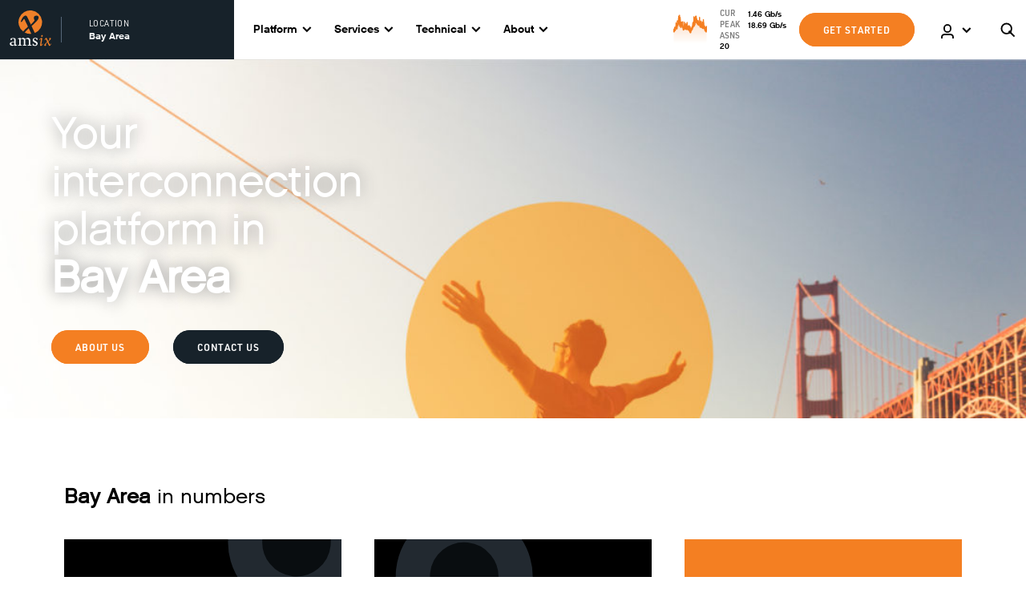

--- FILE ---
content_type: text/html; charset=utf-8
request_url: https://www.ams-ix.net/bay
body_size: 47420
content:
<!doctype html>
    <html lang="">
    <head>
        <meta http-equiv="X-UA-Compatible" content="IE=edge" />
        
        <meta charSet='utf-8' />
        
            <title data-rh="true"> AMS-IX Bay Area</title>
            <meta data-rh="true" property="og:title" content=" AMS-IX Bay Area"/><meta data-rh="true" name="twitter:title" content=" AMS-IX Bay Area"/><meta data-rh="true" property="og:locale" content="en_US"/><meta data-rh="true" name="twitter:card" content="summary"/><meta data-rh="true" name="twitter:site" content="@AMS_IX"/><meta data-rh="true" name="author" content="Oberon Amsterdam, www.oberon.nl"/><meta data-rh="true" name="twitter:image:src" content="https://cms-new.ams-ix.net/images/_heroSmall/website-hero-image_bay-2.jpg"/><meta data-rh="true" name="og:image" content="https://cms-new.ams-ix.net/images/_heroSmall/website-hero-image_bay-2.jpg"/>
        
        <meta name="viewport" content="width=device-width, initial-scale=1">

        <script>
            window.__APOLLO_STATE__ = {"$ROOT_QUERY.menuConfig":{"__typename":"MenuConfig","scheme":null},"ROOT_QUERY":{"menuConfig":{"type":"id","generated":true,"id":"$ROOT_QUERY.menuConfig","typename":"MenuConfig"},"entries({\"section\":\"exchangePage\",\"site\":\"bay\"})":[{"type":"id","generated":true,"id":"ROOT_QUERY.entries({\"section\":\"exchangePage\",\"site\":\"bay\"}).0","typename":"exchangePage_exchangePage_Entry"}],"entries({\"level\":1,\"section\":\"menu\",\"site\":\"bay\"})":[{"type":"id","generated":false,"id":"menu_menu_Entry:7243","typename":"menu_menu_Entry"},{"type":"id","generated":false,"id":"menu_menu_Entry:15","typename":"menu_menu_Entry"},{"type":"id","generated":false,"id":"menu_menu_Entry:7244","typename":"menu_menu_Entry"},{"type":"id","generated":false,"id":"menu_menu_Entry:7245","typename":"menu_menu_Entry"},{"type":"id","generated":false,"id":"menu_menu_Entry:3793","typename":"menu_menu_Entry"},{"type":"id","generated":false,"id":"menu_menu_Entry:1072525","typename":"menu_menu_Entry"}],"globalSets({\"handle\":[\"exchangeConfig\",\"modalSettings\",\"socialMedia\"],\"site\":\"bay\"})":[{"type":"id","generated":true,"id":"ROOT_QUERY.globalSets({\"handle\":[\"exchangeConfig\",\"modalSettings\",\"socialMedia\"],\"site\":\"bay\"}).0","typename":"exchangeConfig_GlobalSet"},{"type":"id","generated":true,"id":"ROOT_QUERY.globalSets({\"handle\":[\"exchangeConfig\",\"modalSettings\",\"socialMedia\"],\"site\":\"bay\"}).1","typename":"modalSettings_GlobalSet"},{"type":"id","generated":true,"id":"ROOT_QUERY.globalSets({\"handle\":[\"exchangeConfig\",\"modalSettings\",\"socialMedia\"],\"site\":\"bay\"}).2","typename":"socialMedia_GlobalSet"}],"entries({\"section\":\"footerLink\",\"site\":\"bay\"})":[{"type":"id","generated":false,"id":"footerLink_footerLink_Entry:261946","typename":"footerLink_footerLink_Entry"},{"type":"id","generated":false,"id":"footerLink_footerLink_Entry:21286","typename":"footerLink_footerLink_Entry"},{"type":"id","generated":false,"id":"footerLink_footerLink_Entry:21270","typename":"footerLink_footerLink_Entry"}],"entry({\"section\":\"exchangePage\",\"site\":\"bay\"})":{"type":"id","generated":true,"id":"$ROOT_QUERY.entry({\"section\":\"exchangePage\",\"site\":\"bay\"})","typename":"exchangePage_exchangePage_Entry"},"globalSet({\"handle\":\"globalStats\",\"site\":\"bay\"})":{"type":"id","generated":true,"id":"$ROOT_QUERY.globalSet({\"handle\":\"globalStats\",\"site\":\"bay\"})","typename":"globalStats_GlobalSet"},"entry({\"section\":\"menu\",\"site\":\"bay\",\"title\":\"Where to connect\"})":{"type":"id","generated":true,"id":"$ROOT_QUERY.entry({\"section\":\"menu\",\"site\":\"bay\",\"title\":\"Where to connect\"})","typename":"menu_menu_Entry"},"entries({\"limit\":4,\"section\":\"news\",\"site\":\"bay\"})":[{"type":"id","generated":false,"id":"news_news_Entry:22834927","typename":"news_news_Entry"},{"type":"id","generated":false,"id":"news_news_Entry:22169001","typename":"news_news_Entry"},{"type":"id","generated":false,"id":"news_news_Entry:22131562","typename":"news_news_Entry"},{"type":"id","generated":false,"id":"news_news_Entry:22112640","typename":"news_news_Entry"}],"entries({\"interval\":\"daily\",\"section\":\"graph\",\"site\":\"bay\",\"target\":\"totalall\"})":[{"type":"id","generated":true,"id":"ROOT_QUERY.entries({\"interval\":\"daily\",\"section\":\"graph\",\"site\":\"bay\",\"target\":\"totalall\"}).0","typename":"graph_graph_Entry"}],"entries({\"limit\":4,\"listExpiryDate\":\">= 1769472000\",\"offset\":1,\"orderBy\":\"startDate ASC\",\"section\":[\"event\"],\"site\":\"bay\"})":[{"type":"id","generated":false,"id":"event_event_Entry:410235","typename":"event_event_Entry"},{"type":"id","generated":false,"id":"event_event_Entry:15847421","typename":"event_event_Entry"},{"type":"id","generated":false,"id":"event_event_Entry:21423052","typename":"event_event_Entry"}],"entries({\"listExpiryDate\":\">= 1769472000\",\"orderBy\":\"startDate ASC\",\"section\":[\"event\"],\"site\":\"bay\"})":[{"type":"id","generated":false,"id":"event_event_Entry:410242","typename":"event_event_Entry"},{"type":"id","generated":false,"id":"event_event_Entry:410235","typename":"event_event_Entry"},{"type":"id","generated":false,"id":"event_event_Entry:15847421","typename":"event_event_Entry"},{"type":"id","generated":false,"id":"event_event_Entry:21423052","typename":"event_event_Entry"}],"entries({\"section\":[\"exchangePage\"],\"site\":\"bay\"})":[{"type":"id","generated":true,"id":"ROOT_QUERY.entries({\"section\":[\"exchangePage\"],\"site\":\"bay\"}).0","typename":"exchangePage_exchangePage_Entry"}],"entry({\"menuDropdownType\":\"services\",\"section\":\"menu\",\"site\":\"bay\"})":{"type":"id","generated":true,"id":"$ROOT_QUERY.entry({\"menuDropdownType\":\"services\",\"section\":\"menu\",\"site\":\"bay\"})","typename":"menu_menu_Entry"}},"ROOT_QUERY.entries({\"section\":\"exchangePage\",\"site\":\"bay\"}).0":{"contactFormText":"\u003cp>Let's talk about how we can help you with your interconnection needs.\u003c/p>","contactBlockCtaText":"\u003cp>Let's talk about your interconnection needs.\u003c/p>","__typename":"exchangePage_exchangePage_Entry","description":null,"heroImage":[{"type":"id","generated":true,"id":"ROOT_QUERY.entries({\"section\":\"exchangePage\",\"site\":\"bay\"}).0.heroImage.0","typename":"images_Asset"}]},"menu_menu_Entry:7243":{"id":"7243","title":"Platform","linkEntry":[],"externalLink":null,"ancestors":[],"__typename":"menu_menu_Entry","menuDropdownType":"regular","children":[{"type":"id","generated":true,"id":"menu_menu_Entry:7243.children.0","typename":"menu_menu_Entry"},{"type":"id","generated":true,"id":"menu_menu_Entry:7243.children.1","typename":"menu_menu_Entry"}]},"menu_menu_Entry:7243.children.0":{"title":"Community","children":[{"type":"id","generated":false,"id":"menu_menu_Entry:7247","typename":"menu_menu_Entry"},{"type":"id","generated":false,"id":"menu_menu_Entry:17856","typename":"menu_menu_Entry"},{"type":"id","generated":false,"id":"menu_menu_Entry:8307334","typename":"menu_menu_Entry"}],"__typename":"menu_menu_Entry"},"menu_menu_Entry:7247":{"id":"7247","title":"Connected networks","linkEntry":[{"type":"id","generated":true,"id":"menu_menu_Entry:7247.linkEntry.0","typename":"connectedNetworkCollection_connectedNetworkCollection_Entry"}],"externalLink":null,"ancestors":[{"type":"id","generated":true,"id":"menu_menu_Entry:7247.ancestors.0","typename":"menu_menu_Entry"},{"type":"id","generated":true,"id":"menu_menu_Entry:7247.ancestors.1","typename":"menu_menu_Entry"}],"__typename":"menu_menu_Entry"},"menu_menu_Entry:7247.linkEntry.0":{"uri":"bay/connected-networks","__typename":"connectedNetworkCollection_connectedNetworkCollection_Entry"},"menu_menu_Entry:7247.ancestors.0":{"title":"Platform","__typename":"menu_menu_Entry"},"menu_menu_Entry:7247.ancestors.1":{"title":"Community","__typename":"menu_menu_Entry"},"menu_menu_Entry:17856":{"id":"17856","title":"Partnership","linkEntry":[{"type":"id","generated":true,"id":"menu_menu_Entry:17856.linkEntry.0","typename":"info_info_Entry"}],"externalLink":null,"ancestors":[{"type":"id","generated":true,"id":"menu_menu_Entry:17856.ancestors.0","typename":"menu_menu_Entry"},{"type":"id","generated":true,"id":"menu_menu_Entry:17856.ancestors.1","typename":"menu_menu_Entry"}],"__typename":"menu_menu_Entry"},"menu_menu_Entry:17856.linkEntry.0":{"uri":"bay/partnership","__typename":"info_info_Entry"},"menu_menu_Entry:17856.ancestors.0":{"title":"Platform","__typename":"menu_menu_Entry"},"menu_menu_Entry:17856.ancestors.1":{"title":"Community","__typename":"menu_menu_Entry"},"menu_menu_Entry:8307334":{"id":"8307334","title":"Collaborations","linkEntry":[{"type":"id","generated":true,"id":"menu_menu_Entry:8307334.linkEntry.0","typename":"documentation_documentation_Entry"}],"externalLink":null,"ancestors":[{"type":"id","generated":true,"id":"menu_menu_Entry:8307334.ancestors.0","typename":"menu_menu_Entry"},{"type":"id","generated":true,"id":"menu_menu_Entry:8307334.ancestors.1","typename":"menu_menu_Entry"}],"__typename":"menu_menu_Entry"},"menu_menu_Entry:8307334.linkEntry.0":{"uri":"bay/documentation/collaborations","__typename":"documentation_documentation_Entry"},"menu_menu_Entry:8307334.ancestors.0":{"title":"Platform","__typename":"menu_menu_Entry"},"menu_menu_Entry:8307334.ancestors.1":{"title":"Community","__typename":"menu_menu_Entry"},"menu_menu_Entry:7243.children.1":{"title":"Connect","children":[{"type":"id","generated":false,"id":"menu_menu_Entry:7249","typename":"menu_menu_Entry"},{"type":"id","generated":false,"id":"menu_menu_Entry:20133","typename":"menu_menu_Entry"},{"type":"id","generated":false,"id":"menu_menu_Entry:17957","typename":"menu_menu_Entry"}],"__typename":"menu_menu_Entry"},"menu_menu_Entry:7249":{"id":"7249","title":"Where to connect","linkEntry":[{"type":"id","generated":true,"id":"menu_menu_Entry:7249.linkEntry.0","typename":"documentation_documentation_Entry"}],"externalLink":null,"ancestors":[{"type":"id","generated":true,"id":"menu_menu_Entry:7249.ancestors.0","typename":"menu_menu_Entry"},{"type":"id","generated":true,"id":"menu_menu_Entry:7249.ancestors.1","typename":"menu_menu_Entry"}],"__typename":"menu_menu_Entry"},"menu_menu_Entry:7249.linkEntry.0":{"uri":"bay/documentation/where-to-connect","__typename":"documentation_documentation_Entry"},"menu_menu_Entry:7249.ancestors.0":{"title":"Platform","__typename":"menu_menu_Entry"},"menu_menu_Entry:7249.ancestors.1":{"title":"Connect","__typename":"menu_menu_Entry"},"menu_menu_Entry:20133":{"id":"20133","title":"How to connect","linkEntry":[{"type":"id","generated":true,"id":"menu_menu_Entry:20133.linkEntry.0","typename":"documentation_documentation_Entry"}],"externalLink":null,"ancestors":[{"type":"id","generated":true,"id":"menu_menu_Entry:20133.ancestors.0","typename":"menu_menu_Entry"},{"type":"id","generated":true,"id":"menu_menu_Entry:20133.ancestors.1","typename":"menu_menu_Entry"}],"__typename":"menu_menu_Entry"},"menu_menu_Entry:20133.linkEntry.0":{"uri":"bay/documentation/how-to-connect-us","__typename":"documentation_documentation_Entry"},"menu_menu_Entry:20133.ancestors.0":{"title":"Platform","__typename":"menu_menu_Entry"},"menu_menu_Entry:20133.ancestors.1":{"title":"Connect","__typename":"menu_menu_Entry"},"menu_menu_Entry:17957":{"id":"17957","title":"Pricing","linkEntry":[{"type":"id","generated":true,"id":"menu_menu_Entry:17957.linkEntry.0","typename":"info_info_Entry"}],"externalLink":null,"ancestors":[{"type":"id","generated":true,"id":"menu_menu_Entry:17957.ancestors.0","typename":"menu_menu_Entry"},{"type":"id","generated":true,"id":"menu_menu_Entry:17957.ancestors.1","typename":"menu_menu_Entry"}],"__typename":"menu_menu_Entry"},"menu_menu_Entry:17957.linkEntry.0":{"uri":"bay/pricing","__typename":"info_info_Entry"},"menu_menu_Entry:17957.ancestors.0":{"title":"Platform","__typename":"menu_menu_Entry"},"menu_menu_Entry:17957.ancestors.1":{"title":"Connect","__typename":"menu_menu_Entry"},"menu_menu_Entry:15":{"id":"15","title":"Services","linkEntry":[],"externalLink":null,"ancestors":[],"__typename":"menu_menu_Entry","menuDropdownType":"services","children":[{"type":"id","generated":true,"id":"menu_menu_Entry:15.children.0","typename":"menu_menu_Entry"},{"type":"id","generated":true,"id":"menu_menu_Entry:15.children.1","typename":"menu_menu_Entry"},{"type":"id","generated":true,"id":"menu_menu_Entry:15.children.2","typename":"menu_menu_Entry"}]},"menu_menu_Entry:15.children.0":{"title":"Peering","children":[{"type":"id","generated":false,"id":"menu_menu_Entry:19070","typename":"menu_menu_Entry"}],"__typename":"menu_menu_Entry"},"menu_menu_Entry:19070":{"id":"19070","title":"Internet Peering","linkEntry":[{"type":"id","generated":true,"id":"menu_menu_Entry:19070.linkEntry.0","typename":"service_service_Entry"}],"externalLink":null,"ancestors":[{"type":"id","generated":true,"id":"menu_menu_Entry:19070.ancestors.0","typename":"menu_menu_Entry"},{"type":"id","generated":true,"id":"menu_menu_Entry:19070.ancestors.1","typename":"menu_menu_Entry"}],"__typename":"menu_menu_Entry"},"menu_menu_Entry:19070.linkEntry.0":{"uri":"bay/service/internet-peering","__typename":"service_service_Entry"},"menu_menu_Entry:19070.ancestors.0":{"title":"Services","__typename":"menu_menu_Entry"},"menu_menu_Entry:19070.ancestors.1":{"title":"Peering","__typename":"menu_menu_Entry"},"menu_menu_Entry:15.children.1":{"title":"Private Connectivity","children":[{"type":"id","generated":false,"id":"menu_menu_Entry:15448","typename":"menu_menu_Entry"},{"type":"id","generated":false,"id":"menu_menu_Entry:15449","typename":"menu_menu_Entry"}],"__typename":"menu_menu_Entry"},"menu_menu_Entry:15448":{"id":"15448","title":"Private Interconnect","linkEntry":[{"type":"id","generated":true,"id":"menu_menu_Entry:15448.linkEntry.0","typename":"service_service_Entry"}],"externalLink":null,"ancestors":[{"type":"id","generated":true,"id":"menu_menu_Entry:15448.ancestors.0","typename":"menu_menu_Entry"},{"type":"id","generated":true,"id":"menu_menu_Entry:15448.ancestors.1","typename":"menu_menu_Entry"}],"__typename":"menu_menu_Entry"},"menu_menu_Entry:15448.linkEntry.0":{"uri":"bay/service/private-interconnect","__typename":"service_service_Entry"},"menu_menu_Entry:15448.ancestors.0":{"title":"Services","__typename":"menu_menu_Entry"},"menu_menu_Entry:15448.ancestors.1":{"title":"Private Connectivity","__typename":"menu_menu_Entry"},"menu_menu_Entry:15449":{"id":"15449","title":"Closed User Group","linkEntry":[{"type":"id","generated":true,"id":"menu_menu_Entry:15449.linkEntry.0","typename":"service_service_Entry"}],"externalLink":null,"ancestors":[{"type":"id","generated":true,"id":"menu_menu_Entry:15449.ancestors.0","typename":"menu_menu_Entry"},{"type":"id","generated":true,"id":"menu_menu_Entry:15449.ancestors.1","typename":"menu_menu_Entry"}],"__typename":"menu_menu_Entry"},"menu_menu_Entry:15449.linkEntry.0":{"uri":"bay/service/closed-user-group","__typename":"service_service_Entry"},"menu_menu_Entry:15449.ancestors.0":{"title":"Services","__typename":"menu_menu_Entry"},"menu_menu_Entry:15449.ancestors.1":{"title":"Private Connectivity","__typename":"menu_menu_Entry"},"menu_menu_Entry:15.children.2":{"title":"Infrastructure & Consultancy","children":[{"type":"id","generated":false,"id":"menu_menu_Entry:21827628","typename":"menu_menu_Entry"},{"type":"id","generated":false,"id":"menu_menu_Entry:13328518","typename":"menu_menu_Entry"},{"type":"id","generated":false,"id":"menu_menu_Entry:13299617","typename":"menu_menu_Entry"}],"__typename":"menu_menu_Entry"},"menu_menu_Entry:21827628":{"id":"21827628","title":"BGP Peering Training","linkEntry":[{"type":"id","generated":true,"id":"menu_menu_Entry:21827628.linkEntry.0","typename":"service_service_Entry"}],"externalLink":null,"ancestors":[{"type":"id","generated":true,"id":"menu_menu_Entry:21827628.ancestors.0","typename":"menu_menu_Entry"},{"type":"id","generated":true,"id":"menu_menu_Entry:21827628.ancestors.1","typename":"menu_menu_Entry"}],"__typename":"menu_menu_Entry"},"menu_menu_Entry:21827628.linkEntry.0":{"uri":"bay/service/bgp-peering-training","__typename":"service_service_Entry"},"menu_menu_Entry:21827628.ancestors.0":{"title":"Services","__typename":"menu_menu_Entry"},"menu_menu_Entry:21827628.ancestors.1":{"title":"Infrastructure & Consultancy","__typename":"menu_menu_Entry"},"menu_menu_Entry:13328518":{"id":"13328518","title":"Professional Services","linkEntry":[{"type":"id","generated":true,"id":"menu_menu_Entry:13328518.linkEntry.0","typename":"service_service_Entry"}],"externalLink":null,"ancestors":[{"type":"id","generated":true,"id":"menu_menu_Entry:13328518.ancestors.0","typename":"menu_menu_Entry"},{"type":"id","generated":true,"id":"menu_menu_Entry:13328518.ancestors.1","typename":"menu_menu_Entry"}],"__typename":"menu_menu_Entry"},"menu_menu_Entry:13328518.linkEntry.0":{"uri":"bay/service/professional-services","__typename":"service_service_Entry"},"menu_menu_Entry:13328518.ancestors.0":{"title":"Services","__typename":"menu_menu_Entry"},"menu_menu_Entry:13328518.ancestors.1":{"title":"Infrastructure & Consultancy","__typename":"menu_menu_Entry"},"menu_menu_Entry:13299617":{"id":"13299617","title":"Innovation Services","linkEntry":[{"type":"id","generated":true,"id":"menu_menu_Entry:13299617.linkEntry.0","typename":"service_service_Entry"}],"externalLink":null,"ancestors":[{"type":"id","generated":true,"id":"menu_menu_Entry:13299617.ancestors.0","typename":"menu_menu_Entry"},{"type":"id","generated":true,"id":"menu_menu_Entry:13299617.ancestors.1","typename":"menu_menu_Entry"}],"__typename":"menu_menu_Entry"},"menu_menu_Entry:13299617.linkEntry.0":{"uri":"bay/service/innovation-services","__typename":"service_service_Entry"},"menu_menu_Entry:13299617.ancestors.0":{"title":"Services","__typename":"menu_menu_Entry"},"menu_menu_Entry:13299617.ancestors.1":{"title":"Infrastructure & Consultancy","__typename":"menu_menu_Entry"},"menu_menu_Entry:7244":{"id":"7244","title":"Technical","linkEntry":[],"externalLink":null,"ancestors":[],"__typename":"menu_menu_Entry","menuDropdownType":"regular","children":[{"type":"id","generated":true,"id":"menu_menu_Entry:7244.children.0","typename":"menu_menu_Entry"},{"type":"id","generated":true,"id":"menu_menu_Entry:7244.children.1","typename":"menu_menu_Entry"},{"type":"id","generated":true,"id":"menu_menu_Entry:7244.children.2","typename":"menu_menu_Entry"}]},"menu_menu_Entry:7244.children.0":{"title":"Overview","children":[{"type":"id","generated":false,"id":"menu_menu_Entry:13608","typename":"menu_menu_Entry"},{"type":"id","generated":false,"id":"menu_menu_Entry:13609","typename":"menu_menu_Entry"},{"type":"id","generated":false,"id":"menu_menu_Entry:13610","typename":"menu_menu_Entry"},{"type":"id","generated":false,"id":"menu_menu_Entry:13611","typename":"menu_menu_Entry"}],"__typename":"menu_menu_Entry"},"menu_menu_Entry:13608":{"id":"13608","title":"AMS-IX Topology","linkEntry":[{"type":"id","generated":true,"id":"menu_menu_Entry:13608.linkEntry.0","typename":"documentation_documentation_Entry"}],"externalLink":null,"ancestors":[{"type":"id","generated":true,"id":"menu_menu_Entry:13608.ancestors.0","typename":"menu_menu_Entry"},{"type":"id","generated":true,"id":"menu_menu_Entry:13608.ancestors.1","typename":"menu_menu_Entry"}],"__typename":"menu_menu_Entry"},"menu_menu_Entry:13608.linkEntry.0":{"uri":"bay/documentation/ams-ix-topology","__typename":"documentation_documentation_Entry"},"menu_menu_Entry:13608.ancestors.0":{"title":"Technical","__typename":"menu_menu_Entry"},"menu_menu_Entry:13608.ancestors.1":{"title":"Overview","__typename":"menu_menu_Entry"},"menu_menu_Entry:13609":{"id":"13609","title":"Interface & cabling specifications","linkEntry":[{"type":"id","generated":true,"id":"menu_menu_Entry:13609.linkEntry.0","typename":"documentation_documentation_Entry"}],"externalLink":null,"ancestors":[{"type":"id","generated":true,"id":"menu_menu_Entry:13609.ancestors.0","typename":"menu_menu_Entry"},{"type":"id","generated":true,"id":"menu_menu_Entry:13609.ancestors.1","typename":"menu_menu_Entry"}],"__typename":"menu_menu_Entry"},"menu_menu_Entry:13609.linkEntry.0":{"uri":"bay/documentation/interface-cabling-specifications","__typename":"documentation_documentation_Entry"},"menu_menu_Entry:13609.ancestors.0":{"title":"Technical","__typename":"menu_menu_Entry"},"menu_menu_Entry:13609.ancestors.1":{"title":"Overview","__typename":"menu_menu_Entry"},"menu_menu_Entry:13610":{"id":"13610","title":"Port security","linkEntry":[{"type":"id","generated":true,"id":"menu_menu_Entry:13610.linkEntry.0","typename":"documentation_documentation_Entry"}],"externalLink":null,"ancestors":[{"type":"id","generated":true,"id":"menu_menu_Entry:13610.ancestors.0","typename":"menu_menu_Entry"},{"type":"id","generated":true,"id":"menu_menu_Entry:13610.ancestors.1","typename":"menu_menu_Entry"}],"__typename":"menu_menu_Entry"},"menu_menu_Entry:13610.linkEntry.0":{"uri":"bay/documentation/port-security","__typename":"documentation_documentation_Entry"},"menu_menu_Entry:13610.ancestors.0":{"title":"Technical","__typename":"menu_menu_Entry"},"menu_menu_Entry:13610.ancestors.1":{"title":"Overview","__typename":"menu_menu_Entry"},"menu_menu_Entry:13611":{"id":"13611","title":"Quality Statement","linkEntry":[{"type":"id","generated":true,"id":"menu_menu_Entry:13611.linkEntry.0","typename":"documentation_documentation_Entry"}],"externalLink":null,"ancestors":[{"type":"id","generated":true,"id":"menu_menu_Entry:13611.ancestors.0","typename":"menu_menu_Entry"},{"type":"id","generated":true,"id":"menu_menu_Entry:13611.ancestors.1","typename":"menu_menu_Entry"}],"__typename":"menu_menu_Entry"},"menu_menu_Entry:13611.linkEntry.0":{"uri":"bay/documentation/quality-statement-2","__typename":"documentation_documentation_Entry"},"menu_menu_Entry:13611.ancestors.0":{"title":"Technical","__typename":"menu_menu_Entry"},"menu_menu_Entry:13611.ancestors.1":{"title":"Overview","__typename":"menu_menu_Entry"},"menu_menu_Entry:7244.children.1":{"title":"Documentation","children":[{"type":"id","generated":false,"id":"menu_menu_Entry:16188","typename":"menu_menu_Entry"},{"type":"id","generated":false,"id":"menu_menu_Entry:16462","typename":"menu_menu_Entry"},{"type":"id","generated":false,"id":"menu_menu_Entry:16587","typename":"menu_menu_Entry"},{"type":"id","generated":false,"id":"menu_menu_Entry:18142","typename":"menu_menu_Entry"}],"__typename":"menu_menu_Entry"},"menu_menu_Entry:16188":{"id":"16188","title":"Allowed traffic","linkEntry":[{"type":"id","generated":true,"id":"menu_menu_Entry:16188.linkEntry.0","typename":"documentation_documentation_Entry"}],"externalLink":null,"ancestors":[{"type":"id","generated":true,"id":"menu_menu_Entry:16188.ancestors.0","typename":"menu_menu_Entry"},{"type":"id","generated":true,"id":"menu_menu_Entry:16188.ancestors.1","typename":"menu_menu_Entry"}],"__typename":"menu_menu_Entry"},"menu_menu_Entry:16188.linkEntry.0":{"uri":"bay/documentation/allowed-traffic","__typename":"documentation_documentation_Entry"},"menu_menu_Entry:16188.ancestors.0":{"title":"Technical","__typename":"menu_menu_Entry"},"menu_menu_Entry:16188.ancestors.1":{"title":"Documentation","__typename":"menu_menu_Entry"},"menu_menu_Entry:16462":{"id":"16462","title":"Config guide","linkEntry":[{"type":"id","generated":true,"id":"menu_menu_Entry:16462.linkEntry.0","typename":"documentation_documentation_Entry"}],"externalLink":null,"ancestors":[{"type":"id","generated":true,"id":"menu_menu_Entry:16462.ancestors.0","typename":"menu_menu_Entry"},{"type":"id","generated":true,"id":"menu_menu_Entry:16462.ancestors.1","typename":"menu_menu_Entry"}],"__typename":"menu_menu_Entry"},"menu_menu_Entry:16462.linkEntry.0":{"uri":"bay/documentation/config-guide","__typename":"documentation_documentation_Entry"},"menu_menu_Entry:16462.ancestors.0":{"title":"Technical","__typename":"menu_menu_Entry"},"menu_menu_Entry:16462.ancestors.1":{"title":"Documentation","__typename":"menu_menu_Entry"},"menu_menu_Entry:16587":{"id":"16587","title":"Route servers","linkEntry":[{"type":"id","generated":true,"id":"menu_menu_Entry:16587.linkEntry.0","typename":"documentation_documentation_Entry"}],"externalLink":null,"ancestors":[{"type":"id","generated":true,"id":"menu_menu_Entry:16587.ancestors.0","typename":"menu_menu_Entry"},{"type":"id","generated":true,"id":"menu_menu_Entry:16587.ancestors.1","typename":"menu_menu_Entry"}],"__typename":"menu_menu_Entry"},"menu_menu_Entry:16587.linkEntry.0":{"uri":"bay/documentation/ams-ix-route-servers","__typename":"documentation_documentation_Entry"},"menu_menu_Entry:16587.ancestors.0":{"title":"Technical","__typename":"menu_menu_Entry"},"menu_menu_Entry:16587.ancestors.1":{"title":"Documentation","__typename":"menu_menu_Entry"},"menu_menu_Entry:18142":{"id":"18142","title":"More","linkEntry":[{"type":"id","generated":true,"id":"menu_menu_Entry:18142.linkEntry.0","typename":"documentation_documentation_Entry"}],"externalLink":null,"ancestors":[{"type":"id","generated":true,"id":"menu_menu_Entry:18142.ancestors.0","typename":"menu_menu_Entry"},{"type":"id","generated":true,"id":"menu_menu_Entry:18142.ancestors.1","typename":"menu_menu_Entry"}],"__typename":"menu_menu_Entry"},"menu_menu_Entry:18142.linkEntry.0":{"uri":"bay/documentation/more","__typename":"documentation_documentation_Entry"},"menu_menu_Entry:18142.ancestors.0":{"title":"Technical","__typename":"menu_menu_Entry"},"menu_menu_Entry:18142.ancestors.1":{"title":"Documentation","__typename":"menu_menu_Entry"},"menu_menu_Entry:7244.children.2":{"title":"Statistics","children":[{"type":"id","generated":false,"id":"menu_menu_Entry:18296","typename":"menu_menu_Entry"},{"type":"id","generated":false,"id":"menu_menu_Entry:20306","typename":"menu_menu_Entry"}],"__typename":"menu_menu_Entry"},"menu_menu_Entry:18296":{"id":"18296","title":"Total stats","linkEntry":[{"type":"id","generated":true,"id":"menu_menu_Entry:18296.linkEntry.0","typename":"documentation_documentation_Entry"}],"externalLink":null,"ancestors":[{"type":"id","generated":true,"id":"menu_menu_Entry:18296.ancestors.0","typename":"menu_menu_Entry"},{"type":"id","generated":true,"id":"menu_menu_Entry:18296.ancestors.1","typename":"menu_menu_Entry"}],"__typename":"menu_menu_Entry"},"menu_menu_Entry:18296.linkEntry.0":{"uri":"bay/documentation/total-stats","__typename":"documentation_documentation_Entry"},"menu_menu_Entry:18296.ancestors.0":{"title":"Technical","__typename":"menu_menu_Entry"},"menu_menu_Entry:18296.ancestors.1":{"title":"Statistics","__typename":"menu_menu_Entry"},"menu_menu_Entry:20306":{"id":"20306","title":"Other stats","linkEntry":[{"type":"id","generated":true,"id":"menu_menu_Entry:20306.linkEntry.0","typename":"documentation_documentation_Entry"}],"externalLink":null,"ancestors":[{"type":"id","generated":true,"id":"menu_menu_Entry:20306.ancestors.0","typename":"menu_menu_Entry"},{"type":"id","generated":true,"id":"menu_menu_Entry:20306.ancestors.1","typename":"menu_menu_Entry"}],"__typename":"menu_menu_Entry"},"menu_menu_Entry:20306.linkEntry.0":{"uri":"bay/documentation/other-stats","__typename":"documentation_documentation_Entry"},"menu_menu_Entry:20306.ancestors.0":{"title":"Technical","__typename":"menu_menu_Entry"},"menu_menu_Entry:20306.ancestors.1":{"title":"Statistics","__typename":"menu_menu_Entry"},"menu_menu_Entry:7245":{"id":"7245","title":"About","linkEntry":[],"externalLink":null,"ancestors":[],"__typename":"menu_menu_Entry","menuDropdownType":"regular","children":[{"type":"id","generated":true,"id":"menu_menu_Entry:7245.children.0","typename":"menu_menu_Entry"},{"type":"id","generated":true,"id":"menu_menu_Entry:7245.children.1","typename":"menu_menu_Entry"},{"type":"id","generated":true,"id":"menu_menu_Entry:7245.children.2","typename":"menu_menu_Entry"}]},"menu_menu_Entry:7245.children.0":{"title":"Latest","children":[{"type":"id","generated":false,"id":"menu_menu_Entry:12381","typename":"menu_menu_Entry"},{"type":"id","generated":false,"id":"menu_menu_Entry:12382","typename":"menu_menu_Entry"},{"type":"id","generated":false,"id":"menu_menu_Entry:12383","typename":"menu_menu_Entry"}],"__typename":"menu_menu_Entry"},"menu_menu_Entry:12381":{"id":"12381","title":"News","linkEntry":[{"type":"id","generated":true,"id":"menu_menu_Entry:12381.linkEntry.0","typename":"newsCollection_newsCollection_Entry"}],"externalLink":null,"ancestors":[{"type":"id","generated":true,"id":"menu_menu_Entry:12381.ancestors.0","typename":"menu_menu_Entry"},{"type":"id","generated":true,"id":"menu_menu_Entry:12381.ancestors.1","typename":"menu_menu_Entry"}],"__typename":"menu_menu_Entry"},"menu_menu_Entry:12381.linkEntry.0":{"uri":"bay/news","__typename":"newsCollection_newsCollection_Entry"},"menu_menu_Entry:12381.ancestors.0":{"title":"About","__typename":"menu_menu_Entry"},"menu_menu_Entry:12381.ancestors.1":{"title":"Latest","__typename":"menu_menu_Entry"},"menu_menu_Entry:12382":{"id":"12382","title":"Events","linkEntry":[{"type":"id","generated":true,"id":"menu_menu_Entry:12382.linkEntry.0","typename":"eventCollection_eventCollection_Entry"}],"externalLink":null,"ancestors":[{"type":"id","generated":true,"id":"menu_menu_Entry:12382.ancestors.0","typename":"menu_menu_Entry"},{"type":"id","generated":true,"id":"menu_menu_Entry:12382.ancestors.1","typename":"menu_menu_Entry"}],"__typename":"menu_menu_Entry"},"menu_menu_Entry:12382.linkEntry.0":{"uri":"bay/events","__typename":"eventCollection_eventCollection_Entry"},"menu_menu_Entry:12382.ancestors.0":{"title":"About","__typename":"menu_menu_Entry"},"menu_menu_Entry:12382.ancestors.1":{"title":"Latest","__typename":"menu_menu_Entry"},"menu_menu_Entry:12383":{"id":"12383","title":"Stories","linkEntry":[{"type":"id","generated":true,"id":"menu_menu_Entry:12383.linkEntry.0","typename":"storyCollection_storyCollection_Entry"}],"externalLink":null,"ancestors":[{"type":"id","generated":true,"id":"menu_menu_Entry:12383.ancestors.0","typename":"menu_menu_Entry"},{"type":"id","generated":true,"id":"menu_menu_Entry:12383.ancestors.1","typename":"menu_menu_Entry"}],"__typename":"menu_menu_Entry"},"menu_menu_Entry:12383.linkEntry.0":{"uri":"bay/stories","__typename":"storyCollection_storyCollection_Entry"},"menu_menu_Entry:12383.ancestors.0":{"title":"About","__typename":"menu_menu_Entry"},"menu_menu_Entry:12383.ancestors.1":{"title":"Latest","__typename":"menu_menu_Entry"},"menu_menu_Entry:7245.children.1":{"title":"Who we are","children":[{"type":"id","generated":false,"id":"menu_menu_Entry:11338","typename":"menu_menu_Entry"},{"type":"id","generated":false,"id":"menu_menu_Entry:19375","typename":"menu_menu_Entry"},{"type":"id","generated":false,"id":"menu_menu_Entry:19410","typename":"menu_menu_Entry"}],"__typename":"menu_menu_Entry"},"menu_menu_Entry:11338":{"id":"11338","title":"About AMS-IX","linkEntry":[{"type":"id","generated":true,"id":"menu_menu_Entry:11338.linkEntry.0","typename":"info_info_Entry"}],"externalLink":null,"ancestors":[{"type":"id","generated":true,"id":"menu_menu_Entry:11338.ancestors.0","typename":"menu_menu_Entry"},{"type":"id","generated":true,"id":"menu_menu_Entry:11338.ancestors.1","typename":"menu_menu_Entry"}],"__typename":"menu_menu_Entry"},"menu_menu_Entry:11338.linkEntry.0":{"uri":"bay/about-ams-ix","__typename":"info_info_Entry"},"menu_menu_Entry:11338.ancestors.0":{"title":"About","__typename":"menu_menu_Entry"},"menu_menu_Entry:11338.ancestors.1":{"title":"Who we are","__typename":"menu_menu_Entry"},"menu_menu_Entry:19375":{"id":"19375","title":"Team","linkEntry":[{"type":"id","generated":true,"id":"menu_menu_Entry:19375.linkEntry.0","typename":"info_info_Entry"}],"externalLink":null,"ancestors":[{"type":"id","generated":true,"id":"menu_menu_Entry:19375.ancestors.0","typename":"menu_menu_Entry"},{"type":"id","generated":true,"id":"menu_menu_Entry:19375.ancestors.1","typename":"menu_menu_Entry"}],"__typename":"menu_menu_Entry"},"menu_menu_Entry:19375.linkEntry.0":{"uri":"bay/team","__typename":"info_info_Entry"},"menu_menu_Entry:19375.ancestors.0":{"title":"About","__typename":"menu_menu_Entry"},"menu_menu_Entry:19375.ancestors.1":{"title":"Who we are","__typename":"menu_menu_Entry"},"menu_menu_Entry:19410":{"id":"19410","title":"Reports & Resources","linkEntry":[{"type":"id","generated":true,"id":"menu_menu_Entry:19410.linkEntry.0","typename":"documentation_documentation_Entry"}],"externalLink":null,"ancestors":[{"type":"id","generated":true,"id":"menu_menu_Entry:19410.ancestors.0","typename":"menu_menu_Entry"},{"type":"id","generated":true,"id":"menu_menu_Entry:19410.ancestors.1","typename":"menu_menu_Entry"}],"__typename":"menu_menu_Entry"},"menu_menu_Entry:19410.linkEntry.0":{"uri":"bay/documentation/resources-2","__typename":"documentation_documentation_Entry"},"menu_menu_Entry:19410.ancestors.0":{"title":"About","__typename":"menu_menu_Entry"},"menu_menu_Entry:19410.ancestors.1":{"title":"Who we are","__typename":"menu_menu_Entry"},"menu_menu_Entry:7245.children.2":{"title":"Contact","children":[{"type":"id","generated":false,"id":"menu_menu_Entry:11692","typename":"menu_menu_Entry"},{"type":"id","generated":false,"id":"menu_menu_Entry:18100","typename":"menu_menu_Entry"},{"type":"id","generated":false,"id":"menu_menu_Entry:18589","typename":"menu_menu_Entry"}],"__typename":"menu_menu_Entry"},"menu_menu_Entry:11692":{"id":"11692","title":"Careers","linkEntry":[{"type":"id","generated":true,"id":"menu_menu_Entry:11692.linkEntry.0","typename":"documentation_documentation_Entry"}],"externalLink":null,"ancestors":[{"type":"id","generated":true,"id":"menu_menu_Entry:11692.ancestors.0","typename":"menu_menu_Entry"},{"type":"id","generated":true,"id":"menu_menu_Entry:11692.ancestors.1","typename":"menu_menu_Entry"}],"__typename":"menu_menu_Entry"},"menu_menu_Entry:11692.linkEntry.0":{"uri":"bay/documentation/careers","__typename":"documentation_documentation_Entry"},"menu_menu_Entry:11692.ancestors.0":{"title":"About","__typename":"menu_menu_Entry"},"menu_menu_Entry:11692.ancestors.1":{"title":"Contact","__typename":"menu_menu_Entry"},"menu_menu_Entry:18100":{"id":"18100","title":"Media","linkEntry":[{"type":"id","generated":true,"id":"menu_menu_Entry:18100.linkEntry.0","typename":"info_info_Entry"}],"externalLink":null,"ancestors":[{"type":"id","generated":true,"id":"menu_menu_Entry:18100.ancestors.0","typename":"menu_menu_Entry"},{"type":"id","generated":true,"id":"menu_menu_Entry:18100.ancestors.1","typename":"menu_menu_Entry"}],"__typename":"menu_menu_Entry"},"menu_menu_Entry:18100.linkEntry.0":{"uri":"bay/media","__typename":"info_info_Entry"},"menu_menu_Entry:18100.ancestors.0":{"title":"About","__typename":"menu_menu_Entry"},"menu_menu_Entry:18100.ancestors.1":{"title":"Contact","__typename":"menu_menu_Entry"},"menu_menu_Entry:18589":{"id":"18589","title":"Contact us","linkEntry":[{"type":"id","generated":true,"id":"menu_menu_Entry:18589.linkEntry.0","typename":"info_info_Entry"}],"externalLink":null,"ancestors":[{"type":"id","generated":true,"id":"menu_menu_Entry:18589.ancestors.0","typename":"menu_menu_Entry"},{"type":"id","generated":true,"id":"menu_menu_Entry:18589.ancestors.1","typename":"menu_menu_Entry"}],"__typename":"menu_menu_Entry"},"menu_menu_Entry:18589.linkEntry.0":{"uri":"bay/contact-us","__typename":"info_info_Entry"},"menu_menu_Entry:18589.ancestors.0":{"title":"About","__typename":"menu_menu_Entry"},"menu_menu_Entry:18589.ancestors.1":{"title":"Contact","__typename":"menu_menu_Entry"},"menu_menu_Entry:3793":{"id":"3793","title":"Statistics","linkEntry":[],"externalLink":null,"ancestors":[],"__typename":"menu_menu_Entry","menuDropdownType":"statistics","children":[{"type":"id","generated":true,"id":"menu_menu_Entry:3793.children.0","typename":"menu_menu_Entry"}]},"menu_menu_Entry:3793.children.0":{"title":"Statistics","children":[{"type":"id","generated":false,"id":"menu_menu_Entry:18297","typename":"menu_menu_Entry"},{"type":"id","generated":false,"id":"menu_menu_Entry:24371","typename":"menu_menu_Entry"}],"__typename":"menu_menu_Entry"},"menu_menu_Entry:18297":{"id":"18297","title":"Total stats","linkEntry":[{"type":"id","generated":true,"id":"menu_menu_Entry:18297.linkEntry.0","typename":"documentation_documentation_Entry"}],"externalLink":null,"ancestors":[{"type":"id","generated":true,"id":"menu_menu_Entry:18297.ancestors.0","typename":"menu_menu_Entry"},{"type":"id","generated":true,"id":"menu_menu_Entry:18297.ancestors.1","typename":"menu_menu_Entry"}],"__typename":"menu_menu_Entry"},"menu_menu_Entry:18297.linkEntry.0":{"uri":"bay/documentation/total-stats","__typename":"documentation_documentation_Entry"},"menu_menu_Entry:18297.ancestors.0":{"title":"Statistics","__typename":"menu_menu_Entry"},"menu_menu_Entry:18297.ancestors.1":{"title":"Statistics","__typename":"menu_menu_Entry"},"menu_menu_Entry:24371":{"id":"24371","title":"Other stats","linkEntry":[{"type":"id","generated":true,"id":"menu_menu_Entry:24371.linkEntry.0","typename":"documentation_documentation_Entry"}],"externalLink":null,"ancestors":[{"type":"id","generated":true,"id":"menu_menu_Entry:24371.ancestors.0","typename":"menu_menu_Entry"},{"type":"id","generated":true,"id":"menu_menu_Entry:24371.ancestors.1","typename":"menu_menu_Entry"}],"__typename":"menu_menu_Entry"},"menu_menu_Entry:24371.linkEntry.0":{"uri":"bay/documentation/other-stats","__typename":"documentation_documentation_Entry"},"menu_menu_Entry:24371.ancestors.0":{"title":"Statistics","__typename":"menu_menu_Entry"},"menu_menu_Entry:24371.ancestors.1":{"title":"Statistics","__typename":"menu_menu_Entry"},"menu_menu_Entry:1072525":{"id":"1072525","title":"My AMS-IX","linkEntry":[],"externalLink":null,"ancestors":[],"__typename":"menu_menu_Entry","menuDropdownType":"myAmsIx","children":[{"type":"id","generated":true,"id":"menu_menu_Entry:1072525.children.0","typename":"menu_menu_Entry"}]},"menu_menu_Entry:1072525.children.0":{"title":"AMS-IX Customer Portal","children":[{"type":"id","generated":false,"id":"menu_menu_Entry:1072529","typename":"menu_menu_Entry"}],"__typename":"menu_menu_Entry"},"menu_menu_Entry:1072529":{"id":"1072529","title":"My.AMS-IX","linkEntry":[],"externalLink":"https://my.us.ams-ix.net/login","ancestors":[{"type":"id","generated":true,"id":"menu_menu_Entry:1072529.ancestors.0","typename":"menu_menu_Entry"},{"type":"id","generated":true,"id":"menu_menu_Entry:1072529.ancestors.1","typename":"menu_menu_Entry"}],"__typename":"menu_menu_Entry"},"menu_menu_Entry:1072529.ancestors.0":{"title":"My AMS-IX","__typename":"menu_menu_Entry"},"menu_menu_Entry:1072529.ancestors.1":{"title":"AMS-IX Customer Portal","__typename":"menu_menu_Entry"},"ROOT_QUERY.globalSets({\"handle\":[\"exchangeConfig\",\"modalSettings\",\"socialMedia\"],\"site\":\"bay\"}).0":{"loginUrl":"https://my.us.ams-ix.net/login","mailChimpSubscriptionUrl":"https://ams-ix.us6.list-manage.com/subscribe/post?u=b832bb2612b1d152792ff43e1&id=f3fb7e6759","footerContactFormText":"\u003cp>We'd be happy to answer any question you might have. \u003c/p>","__typename":"exchangeConfig_GlobalSet"},"ROOT_QUERY.globalSets({\"handle\":[\"exchangeConfig\",\"modalSettings\",\"socialMedia\"],\"site\":\"bay\"}).1":{"showModal":false,"modalTitle":"Test","modalText":"this is a test.","modalEntry":[{"type":"id","generated":true,"id":"ROOT_QUERY.globalSets({\"handle\":[\"exchangeConfig\",\"modalSettings\",\"socialMedia\"],\"site\":\"bay\"}).1.modalEntry.0","typename":"documentation_documentation_Entry"}],"__typename":"modalSettings_GlobalSet"},"ROOT_QUERY.globalSets({\"handle\":[\"exchangeConfig\",\"modalSettings\",\"socialMedia\"],\"site\":\"bay\"}).1.modalEntry.0":{"title":"Where to Connect","uri":"bay/documentation/where-to-connect","__typename":"documentation_documentation_Entry"},"ROOT_QUERY.globalSets({\"handle\":[\"exchangeConfig\",\"modalSettings\",\"socialMedia\"],\"site\":\"bay\"}).2":{"facebookUrl":"https://www.facebook.com/amsterdam.internet.exchange/","linkedinUrl":"https://www.linkedin.com/company/ams-ix/","twitterUrl":"https://twitter.com/ams_ix","youtubeUrl":"https://www.youtube.com/user/VideoAMSIX/","__typename":"socialMedia_GlobalSet"},"footerLink_footerLink_Entry:261946":{"id":"261946","title":"Terms of Use","linkEntry":[{"type":"id","generated":true,"id":"footerLink_footerLink_Entry:261946.linkEntry.0","typename":"info_info_Entry"}],"__typename":"footerLink_footerLink_Entry"},"footerLink_footerLink_Entry:261946.linkEntry.0":{"uri":"bay/terms-of-use","__typename":"info_info_Entry"},"footerLink_footerLink_Entry:21286":{"id":"21286","title":"General Terms and Conditions","linkEntry":[{"type":"id","generated":true,"id":"footerLink_footerLink_Entry:21286.linkEntry.0","typename":"documentation_documentation_Entry"}],"__typename":"footerLink_footerLink_Entry"},"footerLink_footerLink_Entry:21286.linkEntry.0":{"uri":"bay/documentation/general-terms-and-conditions","__typename":"documentation_documentation_Entry"},"footerLink_footerLink_Entry:21270":{"id":"21270","title":"Privacy Statement","linkEntry":[{"type":"id","generated":true,"id":"footerLink_footerLink_Entry:21270.linkEntry.0","typename":"documentation_documentation_Entry"}],"__typename":"footerLink_footerLink_Entry"},"footerLink_footerLink_Entry:21270.linkEntry.0":{"uri":"bay/documentation/privacy-policy","__typename":"documentation_documentation_Entry"},"$ROOT_QUERY.entry({\"section\":\"exchangePage\",\"site\":\"bay\"})":{"numbersCtaText":"Connect through 130+ locations in the US","hideColocations":true,"__typename":"exchangePage_exchangePage_Entry","featuredStories":[{"type":"id","generated":false,"id":"story_story_Entry:14779239","typename":"story_story_Entry"},{"type":"id","generated":false,"id":"story_story_Entry:13619","typename":"story_story_Entry"}]},"$ROOT_QUERY.globalSet({\"handle\":\"globalStats\",\"site\":\"bay\"})":{"connectedNetworks":20,"peakTraffic":18687,"colocations":4,"__typename":"globalStats_GlobalSet","currentTraffic":1459},"$ROOT_QUERY.entry({\"section\":\"menu\",\"site\":\"bay\",\"title\":\"Where to connect\"}).linkEntry.0":{"uri":"bay/documentation/where-to-connect","__typename":"documentation_documentation_Entry"},"$ROOT_QUERY.entry({\"section\":\"menu\",\"site\":\"bay\",\"title\":\"Where to connect\"})":{"linkEntry":[{"type":"id","generated":true,"id":"$ROOT_QUERY.entry({\"section\":\"menu\",\"site\":\"bay\",\"title\":\"Where to connect\"}).linkEntry.0","typename":"documentation_documentation_Entry"}],"__typename":"menu_menu_Entry"},"news_news_Entry:22834927":{"id":"22834927","uri":"bay/news/us-operations-to-cease-as-ams-ix-refines-strategy-shifting-focus-to-emerging-markets","title":"US operations to cease as AMS-IX refines strategy, shifting focus to emerging markets","heroImage":[{"type":"id","generated":true,"id":"news_news_Entry:22834927.heroImage.0","typename":"images_Asset"}],"postDate":"2025-12-08T14:00:00+01:00","__typename":"news_news_Entry"},"news_news_Entry:22834927.heroImage.0":{"url({\"transform\":\"newsThumbnail\"})":"https://cms-new.ams-ix.net/images/_newsThumbnail/ams-ix-web-news-icon_US-PoPs.jpg","width({\"transform\":\"newsThumbnail\"})":140,"url({\"transform\":\"newsThumbnail2x\"})":"https://cms-new.ams-ix.net/images/_newsThumbnail2x/ams-ix-web-news-icon_US-PoPs.jpg","width({\"transform\":\"newsThumbnail2x\"})":280,"title":"Ams ix web news icon US Po Ps","__typename":"images_Asset"},"news_news_Entry:22169001":{"id":"22169001","uri":"bay/news/ams-ix-partner-awards-recognises-excellence-in-connectivity","title":"AMS-IX Partner Awards recognises excellence in connectivity","heroImage":[{"type":"id","generated":true,"id":"news_news_Entry:22169001.heroImage.0","typename":"images_Asset"}],"postDate":"2025-06-26T13:26:00+02:00","__typename":"news_news_Entry"},"news_news_Entry:22169001.heroImage.0":{"url({\"transform\":\"newsThumbnail\"})":"https://cms-new.ams-ix.net/images/_newsThumbnail/ams-ix-web-news-image_2024_partner_awards.jpg","width({\"transform\":\"newsThumbnail\"})":140,"url({\"transform\":\"newsThumbnail2x\"})":"https://cms-new.ams-ix.net/images/_newsThumbnail2x/ams-ix-web-news-image_2024_partner_awards.jpg","width({\"transform\":\"newsThumbnail2x\"})":280,"title":"Ams ix web news image 2024 partner awards","__typename":"images_Asset"},"news_news_Entry:22131562":{"id":"22131562","uri":"bay/news/ams-ix-appoints-jerry-grondel-as-head-of-products","title":"AMS-IX appoints Jerry Grondel as Head of Products","heroImage":[{"type":"id","generated":true,"id":"news_news_Entry:22131562.heroImage.0","typename":"images_Asset"}],"postDate":"2025-06-12T14:05:00+02:00","__typename":"news_news_Entry"},"news_news_Entry:22131562.heroImage.0":{"url({\"transform\":\"newsThumbnail\"})":"https://cms-new.ams-ix.net/images/_newsThumbnail/ams-ix-web_news_icon_Jerry.jpg","width({\"transform\":\"newsThumbnail\"})":140,"url({\"transform\":\"newsThumbnail2x\"})":"https://cms-new.ams-ix.net/images/_newsThumbnail2x/ams-ix-web_news_icon_Jerry.jpg","width({\"transform\":\"newsThumbnail2x\"})":280,"title":"Ams ix web news icon Jerry","__typename":"images_Asset"},"news_news_Entry:22112640":{"id":"22112640","uri":"bay/news/ams-ix-welcomes-2-new-board-members","title":"AMS-IX welcomes 2 new Board members","heroImage":[{"type":"id","generated":true,"id":"news_news_Entry:22112640.heroImage.0","typename":"images_Asset"}],"postDate":"2025-06-05T10:00:00+02:00","__typename":"news_news_Entry"},"news_news_Entry:22112640.heroImage.0":{"url({\"transform\":\"newsThumbnail\"})":"https://cms-new.ams-ix.net/images/_newsThumbnail/ams-ix-web-news-icon_2-board-members_2025.jpg","width({\"transform\":\"newsThumbnail\"})":140,"url({\"transform\":\"newsThumbnail2x\"})":"https://cms-new.ams-ix.net/images/_newsThumbnail2x/ams-ix-web-news-icon_2-board-members_2025.jpg","width({\"transform\":\"newsThumbnail2x\"})":280,"title":"Ams ix web news icon 2 board members 2025","__typename":"images_Asset"},"ROOT_QUERY.entries({\"interval\":\"daily\",\"section\":\"graph\",\"site\":\"bay\",\"target\":\"totalall\"}).0.averageInputData.0":{"time":1769334000,"value":1387.3699131027502,"__typename":"averageInputData_TableRow"},"ROOT_QUERY.entries({\"interval\":\"daily\",\"section\":\"graph\",\"site\":\"bay\",\"target\":\"totalall\"}).0.averageInputData.1":{"time":1769334300,"value":1412.8468900295602,"__typename":"averageInputData_TableRow"},"ROOT_QUERY.entries({\"interval\":\"daily\",\"section\":\"graph\",\"site\":\"bay\",\"target\":\"totalall\"}).0.averageInputData.2":{"time":1769334600,"value":1531.94415470113,"__typename":"averageInputData_TableRow"},"ROOT_QUERY.entries({\"interval\":\"daily\",\"section\":\"graph\",\"site\":\"bay\",\"target\":\"totalall\"}).0.averageInputData.3":{"time":1769334900,"value":1532.2397700612098,"__typename":"averageInputData_TableRow"},"ROOT_QUERY.entries({\"interval\":\"daily\",\"section\":\"graph\",\"site\":\"bay\",\"target\":\"totalall\"}).0.averageInputData.4":{"time":1769335200,"value":1502.00290474125,"__typename":"averageInputData_TableRow"},"ROOT_QUERY.entries({\"interval\":\"daily\",\"section\":\"graph\",\"site\":\"bay\",\"target\":\"totalall\"}).0.averageInputData.5":{"time":1769335500,"value":1563.3521843772198,"__typename":"averageInputData_TableRow"},"ROOT_QUERY.entries({\"interval\":\"daily\",\"section\":\"graph\",\"site\":\"bay\",\"target\":\"totalall\"}).0.averageInputData.6":{"time":1769335800,"value":1674.94703882245,"__typename":"averageInputData_TableRow"},"ROOT_QUERY.entries({\"interval\":\"daily\",\"section\":\"graph\",\"site\":\"bay\",\"target\":\"totalall\"}).0.averageInputData.7":{"time":1769336100,"value":1614.93337036043,"__typename":"averageInputData_TableRow"},"ROOT_QUERY.entries({\"interval\":\"daily\",\"section\":\"graph\",\"site\":\"bay\",\"target\":\"totalall\"}).0.averageInputData.8":{"time":1769336400,"value":1323.0195637966,"__typename":"averageInputData_TableRow"},"ROOT_QUERY.entries({\"interval\":\"daily\",\"section\":\"graph\",\"site\":\"bay\",\"target\":\"totalall\"}).0.averageInputData.9":{"time":1769336700,"value":1468.7321795812,"__typename":"averageInputData_TableRow"},"ROOT_QUERY.entries({\"interval\":\"daily\",\"section\":\"graph\",\"site\":\"bay\",\"target\":\"totalall\"}).0.averageInputData.10":{"time":1769337000,"value":1454.12323962962,"__typename":"averageInputData_TableRow"},"ROOT_QUERY.entries({\"interval\":\"daily\",\"section\":\"graph\",\"site\":\"bay\",\"target\":\"totalall\"}).0.averageInputData.11":{"time":1769337300,"value":1541.5124886102199,"__typename":"averageInputData_TableRow"},"ROOT_QUERY.entries({\"interval\":\"daily\",\"section\":\"graph\",\"site\":\"bay\",\"target\":\"totalall\"}).0.averageInputData.12":{"time":1769337600,"value":1587.0840006078602,"__typename":"averageInputData_TableRow"},"ROOT_QUERY.entries({\"interval\":\"daily\",\"section\":\"graph\",\"site\":\"bay\",\"target\":\"totalall\"}).0.averageInputData.13":{"time":1769337900,"value":1699.64841813015,"__typename":"averageInputData_TableRow"},"ROOT_QUERY.entries({\"interval\":\"daily\",\"section\":\"graph\",\"site\":\"bay\",\"target\":\"totalall\"}).0.averageInputData.14":{"time":1769338200,"value":1506.01407266302,"__typename":"averageInputData_TableRow"},"ROOT_QUERY.entries({\"interval\":\"daily\",\"section\":\"graph\",\"site\":\"bay\",\"target\":\"totalall\"}).0.averageInputData.15":{"time":1769338500,"value":1430.1907481486699,"__typename":"averageInputData_TableRow"},"ROOT_QUERY.entries({\"interval\":\"daily\",\"section\":\"graph\",\"site\":\"bay\",\"target\":\"totalall\"}).0.averageInputData.16":{"time":1769338800,"value":1494.81562328239,"__typename":"averageInputData_TableRow"},"ROOT_QUERY.entries({\"interval\":\"daily\",\"section\":\"graph\",\"site\":\"bay\",\"target\":\"totalall\"}).0.averageInputData.17":{"time":1769339100,"value":1859.16693351008,"__typename":"averageInputData_TableRow"},"ROOT_QUERY.entries({\"interval\":\"daily\",\"section\":\"graph\",\"site\":\"bay\",\"target\":\"totalall\"}).0.averageInputData.18":{"time":1769339400,"value":1793.3479323347099,"__typename":"averageInputData_TableRow"},"ROOT_QUERY.entries({\"interval\":\"daily\",\"section\":\"graph\",\"site\":\"bay\",\"target\":\"totalall\"}).0.averageInputData.19":{"time":1769339700,"value":1682.27428555333,"__typename":"averageInputData_TableRow"},"ROOT_QUERY.entries({\"interval\":\"daily\",\"section\":\"graph\",\"site\":\"bay\",\"target\":\"totalall\"}).0.averageInputData.20":{"time":1769340000,"value":1696.30221102318,"__typename":"averageInputData_TableRow"},"ROOT_QUERY.entries({\"interval\":\"daily\",\"section\":\"graph\",\"site\":\"bay\",\"target\":\"totalall\"}).0.averageInputData.21":{"time":1769340300,"value":1884.89767393649,"__typename":"averageInputData_TableRow"},"ROOT_QUERY.entries({\"interval\":\"daily\",\"section\":\"graph\",\"site\":\"bay\",\"target\":\"totalall\"}).0.averageInputData.22":{"time":1769340600,"value":1611.27516652253,"__typename":"averageInputData_TableRow"},"ROOT_QUERY.entries({\"interval\":\"daily\",\"section\":\"graph\",\"site\":\"bay\",\"target\":\"totalall\"}).0.averageInputData.23":{"time":1769340900,"value":1550.42191188149,"__typename":"averageInputData_TableRow"},"ROOT_QUERY.entries({\"interval\":\"daily\",\"section\":\"graph\",\"site\":\"bay\",\"target\":\"totalall\"}).0.averageInputData.24":{"time":1769341200,"value":1537.6449775138299,"__typename":"averageInputData_TableRow"},"ROOT_QUERY.entries({\"interval\":\"daily\",\"section\":\"graph\",\"site\":\"bay\",\"target\":\"totalall\"}).0.averageInputData.25":{"time":1769341500,"value":1657.31852929251,"__typename":"averageInputData_TableRow"},"ROOT_QUERY.entries({\"interval\":\"daily\",\"section\":\"graph\",\"site\":\"bay\",\"target\":\"totalall\"}).0.averageInputData.26":{"time":1769341800,"value":1516.13764195921,"__typename":"averageInputData_TableRow"},"ROOT_QUERY.entries({\"interval\":\"daily\",\"section\":\"graph\",\"site\":\"bay\",\"target\":\"totalall\"}).0.averageInputData.27":{"time":1769342100,"value":1574.886154107,"__typename":"averageInputData_TableRow"},"ROOT_QUERY.entries({\"interval\":\"daily\",\"section\":\"graph\",\"site\":\"bay\",\"target\":\"totalall\"}).0.averageInputData.28":{"time":1769342400,"value":1870.86322177036,"__typename":"averageInputData_TableRow"},"ROOT_QUERY.entries({\"interval\":\"daily\",\"section\":\"graph\",\"site\":\"bay\",\"target\":\"totalall\"}).0.averageInputData.29":{"time":1769342700,"value":1505.10278601553,"__typename":"averageInputData_TableRow"},"ROOT_QUERY.entries({\"interval\":\"daily\",\"section\":\"graph\",\"site\":\"bay\",\"target\":\"totalall\"}).0.averageInputData.30":{"time":1769343000,"value":1553.6185347290102,"__typename":"averageInputData_TableRow"},"ROOT_QUERY.entries({\"interval\":\"daily\",\"section\":\"graph\",\"site\":\"bay\",\"target\":\"totalall\"}).0.averageInputData.31":{"time":1769343300,"value":1627.38307767754,"__typename":"averageInputData_TableRow"},"ROOT_QUERY.entries({\"interval\":\"daily\",\"section\":\"graph\",\"site\":\"bay\",\"target\":\"totalall\"}).0.averageInputData.32":{"time":1769343600,"value":1816.2753604946301,"__typename":"averageInputData_TableRow"},"ROOT_QUERY.entries({\"interval\":\"daily\",\"section\":\"graph\",\"site\":\"bay\",\"target\":\"totalall\"}).0.averageInputData.33":{"time":1769343900,"value":1691.19519718779,"__typename":"averageInputData_TableRow"},"ROOT_QUERY.entries({\"interval\":\"daily\",\"section\":\"graph\",\"site\":\"bay\",\"target\":\"totalall\"}).0.averageInputData.34":{"time":1769344200,"value":1678.5620149622,"__typename":"averageInputData_TableRow"},"ROOT_QUERY.entries({\"interval\":\"daily\",\"section\":\"graph\",\"site\":\"bay\",\"target\":\"totalall\"}).0.averageInputData.35":{"time":1769344500,"value":1600.32293661891,"__typename":"averageInputData_TableRow"},"ROOT_QUERY.entries({\"interval\":\"daily\",\"section\":\"graph\",\"site\":\"bay\",\"target\":\"totalall\"}).0.averageInputData.36":{"time":1769344800,"value":1656.39433683313,"__typename":"averageInputData_TableRow"},"ROOT_QUERY.entries({\"interval\":\"daily\",\"section\":\"graph\",\"site\":\"bay\",\"target\":\"totalall\"}).0.averageInputData.37":{"time":1769345100,"value":1877.14592928464,"__typename":"averageInputData_TableRow"},"ROOT_QUERY.entries({\"interval\":\"daily\",\"section\":\"graph\",\"site\":\"bay\",\"target\":\"totalall\"}).0.averageInputData.38":{"time":1769345400,"value":1767.8911577102301,"__typename":"averageInputData_TableRow"},"ROOT_QUERY.entries({\"interval\":\"daily\",\"section\":\"graph\",\"site\":\"bay\",\"target\":\"totalall\"}).0.averageInputData.39":{"time":1769345700,"value":1712.27750910692,"__typename":"averageInputData_TableRow"},"ROOT_QUERY.entries({\"interval\":\"daily\",\"section\":\"graph\",\"site\":\"bay\",\"target\":\"totalall\"}).0.averageInputData.40":{"time":1769346000,"value":1664.51032990706,"__typename":"averageInputData_TableRow"},"ROOT_QUERY.entries({\"interval\":\"daily\",\"section\":\"graph\",\"site\":\"bay\",\"target\":\"totalall\"}).0.averageInputData.41":{"time":1769346300,"value":2204.7520339016,"__typename":"averageInputData_TableRow"},"ROOT_QUERY.entries({\"interval\":\"daily\",\"section\":\"graph\",\"site\":\"bay\",\"target\":\"totalall\"}).0.averageInputData.42":{"time":1769346600,"value":2149.4159294998103,"__typename":"averageInputData_TableRow"},"ROOT_QUERY.entries({\"interval\":\"daily\",\"section\":\"graph\",\"site\":\"bay\",\"target\":\"totalall\"}).0.averageInputData.43":{"time":1769346900,"value":2367.0424226619,"__typename":"averageInputData_TableRow"},"ROOT_QUERY.entries({\"interval\":\"daily\",\"section\":\"graph\",\"site\":\"bay\",\"target\":\"totalall\"}).0.averageInputData.44":{"time":1769347200,"value":2100.8903575590602,"__typename":"averageInputData_TableRow"},"ROOT_QUERY.entries({\"interval\":\"daily\",\"section\":\"graph\",\"site\":\"bay\",\"target\":\"totalall\"}).0.averageInputData.45":{"time":1769347500,"value":1976.51876687118,"__typename":"averageInputData_TableRow"},"ROOT_QUERY.entries({\"interval\":\"daily\",\"section\":\"graph\",\"site\":\"bay\",\"target\":\"totalall\"}).0.averageInputData.46":{"time":1769347800,"value":1788.17114538802,"__typename":"averageInputData_TableRow"},"ROOT_QUERY.entries({\"interval\":\"daily\",\"section\":\"graph\",\"site\":\"bay\",\"target\":\"totalall\"}).0.averageInputData.47":{"time":1769348100,"value":1917.3562593469999,"__typename":"averageInputData_TableRow"},"ROOT_QUERY.entries({\"interval\":\"daily\",\"section\":\"graph\",\"site\":\"bay\",\"target\":\"totalall\"}).0.averageInputData.48":{"time":1769348400,"value":1822.18874419345,"__typename":"averageInputData_TableRow"},"ROOT_QUERY.entries({\"interval\":\"daily\",\"section\":\"graph\",\"site\":\"bay\",\"target\":\"totalall\"}).0.averageInputData.49":{"time":1769348700,"value":1772.08556021108,"__typename":"averageInputData_TableRow"},"ROOT_QUERY.entries({\"interval\":\"daily\",\"section\":\"graph\",\"site\":\"bay\",\"target\":\"totalall\"}).0.averageInputData.50":{"time":1769349000,"value":1822.76052410263,"__typename":"averageInputData_TableRow"},"ROOT_QUERY.entries({\"interval\":\"daily\",\"section\":\"graph\",\"site\":\"bay\",\"target\":\"totalall\"}).0.averageInputData.51":{"time":1769349300,"value":1881.9448600757898,"__typename":"averageInputData_TableRow"},"ROOT_QUERY.entries({\"interval\":\"daily\",\"section\":\"graph\",\"site\":\"bay\",\"target\":\"totalall\"}).0.averageInputData.52":{"time":1769349600,"value":1952.00613373456,"__typename":"averageInputData_TableRow"},"ROOT_QUERY.entries({\"interval\":\"daily\",\"section\":\"graph\",\"site\":\"bay\",\"target\":\"totalall\"}).0.averageInputData.53":{"time":1769349900,"value":2155.66401932064,"__typename":"averageInputData_TableRow"},"ROOT_QUERY.entries({\"interval\":\"daily\",\"section\":\"graph\",\"site\":\"bay\",\"target\":\"totalall\"}).0.averageInputData.54":{"time":1769350200,"value":2049.31356046563,"__typename":"averageInputData_TableRow"},"ROOT_QUERY.entries({\"interval\":\"daily\",\"section\":\"graph\",\"site\":\"bay\",\"target\":\"totalall\"}).0.averageInputData.55":{"time":1769350500,"value":2170.96661900495,"__typename":"averageInputData_TableRow"},"ROOT_QUERY.entries({\"interval\":\"daily\",\"section\":\"graph\",\"site\":\"bay\",\"target\":\"totalall\"}).0.averageInputData.56":{"time":1769350800,"value":2095.76370646942,"__typename":"averageInputData_TableRow"},"ROOT_QUERY.entries({\"interval\":\"daily\",\"section\":\"graph\",\"site\":\"bay\",\"target\":\"totalall\"}).0.averageInputData.57":{"time":1769351100,"value":1962.801940821,"__typename":"averageInputData_TableRow"},"ROOT_QUERY.entries({\"interval\":\"daily\",\"section\":\"graph\",\"site\":\"bay\",\"target\":\"totalall\"}).0.averageInputData.58":{"time":1769351400,"value":1841.04055287599,"__typename":"averageInputData_TableRow"},"ROOT_QUERY.entries({\"interval\":\"daily\",\"section\":\"graph\",\"site\":\"bay\",\"target\":\"totalall\"}).0.averageInputData.59":{"time":1769351700,"value":1666.7866585622799,"__typename":"averageInputData_TableRow"},"ROOT_QUERY.entries({\"interval\":\"daily\",\"section\":\"graph\",\"site\":\"bay\",\"target\":\"totalall\"}).0.averageInputData.60":{"time":1769352000,"value":1827.74234228087,"__typename":"averageInputData_TableRow"},"ROOT_QUERY.entries({\"interval\":\"daily\",\"section\":\"graph\",\"site\":\"bay\",\"target\":\"totalall\"}).0.averageInputData.61":{"time":1769352300,"value":2075.8070885111797,"__typename":"averageInputData_TableRow"},"ROOT_QUERY.entries({\"interval\":\"daily\",\"section\":\"graph\",\"site\":\"bay\",\"target\":\"totalall\"}).0.averageInputData.62":{"time":1769352600,"value":2032.6997732836,"__typename":"averageInputData_TableRow"},"ROOT_QUERY.entries({\"interval\":\"daily\",\"section\":\"graph\",\"site\":\"bay\",\"target\":\"totalall\"}).0.averageInputData.63":{"time":1769352900,"value":2273.7109039341303,"__typename":"averageInputData_TableRow"},"ROOT_QUERY.entries({\"interval\":\"daily\",\"section\":\"graph\",\"site\":\"bay\",\"target\":\"totalall\"}).0.averageInputData.64":{"time":1769353200,"value":2337.9599999554202,"__typename":"averageInputData_TableRow"},"ROOT_QUERY.entries({\"interval\":\"daily\",\"section\":\"graph\",\"site\":\"bay\",\"target\":\"totalall\"}).0.averageInputData.65":{"time":1769353500,"value":2602.47354857974,"__typename":"averageInputData_TableRow"},"ROOT_QUERY.entries({\"interval\":\"daily\",\"section\":\"graph\",\"site\":\"bay\",\"target\":\"totalall\"}).0.averageInputData.66":{"time":1769353800,"value":2286.63630218972,"__typename":"averageInputData_TableRow"},"ROOT_QUERY.entries({\"interval\":\"daily\",\"section\":\"graph\",\"site\":\"bay\",\"target\":\"totalall\"}).0.averageInputData.67":{"time":1769354100,"value":2520.74154842749,"__typename":"averageInputData_TableRow"},"ROOT_QUERY.entries({\"interval\":\"daily\",\"section\":\"graph\",\"site\":\"bay\",\"target\":\"totalall\"}).0.averageInputData.68":{"time":1769354400,"value":2346.30895402031,"__typename":"averageInputData_TableRow"},"ROOT_QUERY.entries({\"interval\":\"daily\",\"section\":\"graph\",\"site\":\"bay\",\"target\":\"totalall\"}).0.averageInputData.69":{"time":1769354700,"value":2290.1192546563,"__typename":"averageInputData_TableRow"},"ROOT_QUERY.entries({\"interval\":\"daily\",\"section\":\"graph\",\"site\":\"bay\",\"target\":\"totalall\"}).0.averageInputData.70":{"time":1769355000,"value":2147.30017611545,"__typename":"averageInputData_TableRow"},"ROOT_QUERY.entries({\"interval\":\"daily\",\"section\":\"graph\",\"site\":\"bay\",\"target\":\"totalall\"}).0.averageInputData.71":{"time":1769355300,"value":2223.0027810759902,"__typename":"averageInputData_TableRow"},"ROOT_QUERY.entries({\"interval\":\"daily\",\"section\":\"graph\",\"site\":\"bay\",\"target\":\"totalall\"}).0.averageInputData.72":{"time":1769355600,"value":2354.41622579604,"__typename":"averageInputData_TableRow"},"ROOT_QUERY.entries({\"interval\":\"daily\",\"section\":\"graph\",\"site\":\"bay\",\"target\":\"totalall\"}).0.averageInputData.73":{"time":1769355900,"value":2404.5937311412704,"__typename":"averageInputData_TableRow"},"ROOT_QUERY.entries({\"interval\":\"daily\",\"section\":\"graph\",\"site\":\"bay\",\"target\":\"totalall\"}).0.averageInputData.74":{"time":1769356200,"value":2026.27809851958,"__typename":"averageInputData_TableRow"},"ROOT_QUERY.entries({\"interval\":\"daily\",\"section\":\"graph\",\"site\":\"bay\",\"target\":\"totalall\"}).0.averageInputData.75":{"time":1769356500,"value":2103.7959520948,"__typename":"averageInputData_TableRow"},"ROOT_QUERY.entries({\"interval\":\"daily\",\"section\":\"graph\",\"site\":\"bay\",\"target\":\"totalall\"}).0.averageInputData.76":{"time":1769356800,"value":2122.51600143131,"__typename":"averageInputData_TableRow"},"ROOT_QUERY.entries({\"interval\":\"daily\",\"section\":\"graph\",\"site\":\"bay\",\"target\":\"totalall\"}).0.averageInputData.77":{"time":1769357100,"value":2226.2172643281497,"__typename":"averageInputData_TableRow"},"ROOT_QUERY.entries({\"interval\":\"daily\",\"section\":\"graph\",\"site\":\"bay\",\"target\":\"totalall\"}).0.averageInputData.78":{"time":1769357400,"value":2480.4883110606797,"__typename":"averageInputData_TableRow"},"ROOT_QUERY.entries({\"interval\":\"daily\",\"section\":\"graph\",\"site\":\"bay\",\"target\":\"totalall\"}).0.averageInputData.79":{"time":1769357700,"value":2548.8233278264497,"__typename":"averageInputData_TableRow"},"ROOT_QUERY.entries({\"interval\":\"daily\",\"section\":\"graph\",\"site\":\"bay\",\"target\":\"totalall\"}).0.averageInputData.80":{"time":1769358000,"value":2333.60711792772,"__typename":"averageInputData_TableRow"},"ROOT_QUERY.entries({\"interval\":\"daily\",\"section\":\"graph\",\"site\":\"bay\",\"target\":\"totalall\"}).0.averageInputData.81":{"time":1769358300,"value":2285.1143694500697,"__typename":"averageInputData_TableRow"},"ROOT_QUERY.entries({\"interval\":\"daily\",\"section\":\"graph\",\"site\":\"bay\",\"target\":\"totalall\"}).0.averageInputData.82":{"time":1769358600,"value":2400.15176460716,"__typename":"averageInputData_TableRow"},"ROOT_QUERY.entries({\"interval\":\"daily\",\"section\":\"graph\",\"site\":\"bay\",\"target\":\"totalall\"}).0.averageInputData.83":{"time":1769358900,"value":2246.90097355308,"__typename":"averageInputData_TableRow"},"ROOT_QUERY.entries({\"interval\":\"daily\",\"section\":\"graph\",\"site\":\"bay\",\"target\":\"totalall\"}).0.averageInputData.84":{"time":1769359200,"value":2507.7028213692,"__typename":"averageInputData_TableRow"},"ROOT_QUERY.entries({\"interval\":\"daily\",\"section\":\"graph\",\"site\":\"bay\",\"target\":\"totalall\"}).0.averageInputData.85":{"time":1769359500,"value":2828.8703996724403,"__typename":"averageInputData_TableRow"},"ROOT_QUERY.entries({\"interval\":\"daily\",\"section\":\"graph\",\"site\":\"bay\",\"target\":\"totalall\"}).0.averageInputData.86":{"time":1769359800,"value":2557.27180552555,"__typename":"averageInputData_TableRow"},"ROOT_QUERY.entries({\"interval\":\"daily\",\"section\":\"graph\",\"site\":\"bay\",\"target\":\"totalall\"}).0.averageInputData.87":{"time":1769360100,"value":3110.18483657262,"__typename":"averageInputData_TableRow"},"ROOT_QUERY.entries({\"interval\":\"daily\",\"section\":\"graph\",\"site\":\"bay\",\"target\":\"totalall\"}).0.averageInputData.88":{"time":1769360400,"value":2359.6851604598496,"__typename":"averageInputData_TableRow"},"ROOT_QUERY.entries({\"interval\":\"daily\",\"section\":\"graph\",\"site\":\"bay\",\"target\":\"totalall\"}).0.averageInputData.89":{"time":1769360700,"value":2424.61829549345,"__typename":"averageInputData_TableRow"},"ROOT_QUERY.entries({\"interval\":\"daily\",\"section\":\"graph\",\"site\":\"bay\",\"target\":\"totalall\"}).0.averageInputData.90":{"time":1769361000,"value":2890.5005467578603,"__typename":"averageInputData_TableRow"},"ROOT_QUERY.entries({\"interval\":\"daily\",\"section\":\"graph\",\"site\":\"bay\",\"target\":\"totalall\"}).0.averageInputData.91":{"time":1769361300,"value":2631.69621286269,"__typename":"averageInputData_TableRow"},"ROOT_QUERY.entries({\"interval\":\"daily\",\"section\":\"graph\",\"site\":\"bay\",\"target\":\"totalall\"}).0.averageInputData.92":{"time":1769361600,"value":2574.400776381,"__typename":"averageInputData_TableRow"},"ROOT_QUERY.entries({\"interval\":\"daily\",\"section\":\"graph\",\"site\":\"bay\",\"target\":\"totalall\"}).0.averageInputData.93":{"time":1769361900,"value":2321.7729500536398,"__typename":"averageInputData_TableRow"},"ROOT_QUERY.entries({\"interval\":\"daily\",\"section\":\"graph\",\"site\":\"bay\",\"target\":\"totalall\"}).0.averageInputData.94":{"time":1769362200,"value":2296.5272001161197,"__typename":"averageInputData_TableRow"},"ROOT_QUERY.entries({\"interval\":\"daily\",\"section\":\"graph\",\"site\":\"bay\",\"target\":\"totalall\"}).0.averageInputData.95":{"time":1769362500,"value":2508.88511724126,"__typename":"averageInputData_TableRow"},"ROOT_QUERY.entries({\"interval\":\"daily\",\"section\":\"graph\",\"site\":\"bay\",\"target\":\"totalall\"}).0.averageInputData.96":{"time":1769362800,"value":2388.43829911099,"__typename":"averageInputData_TableRow"},"ROOT_QUERY.entries({\"interval\":\"daily\",\"section\":\"graph\",\"site\":\"bay\",\"target\":\"totalall\"}).0.averageInputData.97":{"time":1769363100,"value":2400.31537159878,"__typename":"averageInputData_TableRow"},"ROOT_QUERY.entries({\"interval\":\"daily\",\"section\":\"graph\",\"site\":\"bay\",\"target\":\"totalall\"}).0.averageInputData.98":{"time":1769363400,"value":2174.44286734341,"__typename":"averageInputData_TableRow"},"ROOT_QUERY.entries({\"interval\":\"daily\",\"section\":\"graph\",\"site\":\"bay\",\"target\":\"totalall\"}).0.averageInputData.99":{"time":1769363700,"value":2192.16314666927,"__typename":"averageInputData_TableRow"},"ROOT_QUERY.entries({\"interval\":\"daily\",\"section\":\"graph\",\"site\":\"bay\",\"target\":\"totalall\"}).0.averageInputData.100":{"time":1769364000,"value":2457.29956505365,"__typename":"averageInputData_TableRow"},"ROOT_QUERY.entries({\"interval\":\"daily\",\"section\":\"graph\",\"site\":\"bay\",\"target\":\"totalall\"}).0.averageInputData.101":{"time":1769364300,"value":2488.30157400208,"__typename":"averageInputData_TableRow"},"ROOT_QUERY.entries({\"interval\":\"daily\",\"section\":\"graph\",\"site\":\"bay\",\"target\":\"totalall\"}).0.averageInputData.102":{"time":1769364600,"value":2573.1661193187097,"__typename":"averageInputData_TableRow"},"ROOT_QUERY.entries({\"interval\":\"daily\",\"section\":\"graph\",\"site\":\"bay\",\"target\":\"totalall\"}).0.averageInputData.103":{"time":1769364900,"value":2293.32543127015,"__typename":"averageInputData_TableRow"},"ROOT_QUERY.entries({\"interval\":\"daily\",\"section\":\"graph\",\"site\":\"bay\",\"target\":\"totalall\"}).0.averageInputData.104":{"time":1769365200,"value":3221.75731628348,"__typename":"averageInputData_TableRow"},"ROOT_QUERY.entries({\"interval\":\"daily\",\"section\":\"graph\",\"site\":\"bay\",\"target\":\"totalall\"}).0.averageInputData.105":{"time":1769365500,"value":2446.8554755916703,"__typename":"averageInputData_TableRow"},"ROOT_QUERY.entries({\"interval\":\"daily\",\"section\":\"graph\",\"site\":\"bay\",\"target\":\"totalall\"}).0.averageInputData.106":{"time":1769365800,"value":2194.96266738838,"__typename":"averageInputData_TableRow"},"ROOT_QUERY.entries({\"interval\":\"daily\",\"section\":\"graph\",\"site\":\"bay\",\"target\":\"totalall\"}).0.averageInputData.107":{"time":1769366100,"value":1964.7340668501502,"__typename":"averageInputData_TableRow"},"ROOT_QUERY.entries({\"interval\":\"daily\",\"section\":\"graph\",\"site\":\"bay\",\"target\":\"totalall\"}).0.averageInputData.108":{"time":1769366400,"value":2305.49328268639,"__typename":"averageInputData_TableRow"},"ROOT_QUERY.entries({\"interval\":\"daily\",\"section\":\"graph\",\"site\":\"bay\",\"target\":\"totalall\"}).0.averageInputData.109":{"time":1769366700,"value":2169.24034868325,"__typename":"averageInputData_TableRow"},"ROOT_QUERY.entries({\"interval\":\"daily\",\"section\":\"graph\",\"site\":\"bay\",\"target\":\"totalall\"}).0.averageInputData.110":{"time":1769367000,"value":2140.63009877465,"__typename":"averageInputData_TableRow"},"ROOT_QUERY.entries({\"interval\":\"daily\",\"section\":\"graph\",\"site\":\"bay\",\"target\":\"totalall\"}).0.averageInputData.111":{"time":1769367300,"value":2421.38705062073,"__typename":"averageInputData_TableRow"},"ROOT_QUERY.entries({\"interval\":\"daily\",\"section\":\"graph\",\"site\":\"bay\",\"target\":\"totalall\"}).0.averageInputData.112":{"time":1769367600,"value":2294.56456493924,"__typename":"averageInputData_TableRow"},"ROOT_QUERY.entries({\"interval\":\"daily\",\"section\":\"graph\",\"site\":\"bay\",\"target\":\"totalall\"}).0.averageInputData.113":{"time":1769367900,"value":2254.5286849727504,"__typename":"averageInputData_TableRow"},"ROOT_QUERY.entries({\"interval\":\"daily\",\"section\":\"graph\",\"site\":\"bay\",\"target\":\"totalall\"}).0.averageInputData.114":{"time":1769368200,"value":2490.13743088601,"__typename":"averageInputData_TableRow"},"ROOT_QUERY.entries({\"interval\":\"daily\",\"section\":\"graph\",\"site\":\"bay\",\"target\":\"totalall\"}).0.averageInputData.115":{"time":1769368500,"value":2962.11887930861,"__typename":"averageInputData_TableRow"},"ROOT_QUERY.entries({\"interval\":\"daily\",\"section\":\"graph\",\"site\":\"bay\",\"target\":\"totalall\"}).0.averageInputData.116":{"time":1769368800,"value":2096.11722501068,"__typename":"averageInputData_TableRow"},"ROOT_QUERY.entries({\"interval\":\"daily\",\"section\":\"graph\",\"site\":\"bay\",\"target\":\"totalall\"}).0.averageInputData.117":{"time":1769369100,"value":2116.2584923908603,"__typename":"averageInputData_TableRow"},"ROOT_QUERY.entries({\"interval\":\"daily\",\"section\":\"graph\",\"site\":\"bay\",\"target\":\"totalall\"}).0.averageInputData.118":{"time":1769369400,"value":2094.10769936927,"__typename":"averageInputData_TableRow"},"ROOT_QUERY.entries({\"interval\":\"daily\",\"section\":\"graph\",\"site\":\"bay\",\"target\":\"totalall\"}).0.averageInputData.119":{"time":1769369700,"value":2345.2450956461003,"__typename":"averageInputData_TableRow"},"ROOT_QUERY.entries({\"interval\":\"daily\",\"section\":\"graph\",\"site\":\"bay\",\"target\":\"totalall\"}).0.averageInputData.120":{"time":1769370000,"value":1923.09585409871,"__typename":"averageInputData_TableRow"},"ROOT_QUERY.entries({\"interval\":\"daily\",\"section\":\"graph\",\"site\":\"bay\",\"target\":\"totalall\"}).0.averageInputData.121":{"time":1769370300,"value":2166.67046497413,"__typename":"averageInputData_TableRow"},"ROOT_QUERY.entries({\"interval\":\"daily\",\"section\":\"graph\",\"site\":\"bay\",\"target\":\"totalall\"}).0.averageInputData.122":{"time":1769370600,"value":1953.34837637271,"__typename":"averageInputData_TableRow"},"ROOT_QUERY.entries({\"interval\":\"daily\",\"section\":\"graph\",\"site\":\"bay\",\"target\":\"totalall\"}).0.averageInputData.123":{"time":1769370900,"value":1992.22170153727,"__typename":"averageInputData_TableRow"},"ROOT_QUERY.entries({\"interval\":\"daily\",\"section\":\"graph\",\"site\":\"bay\",\"target\":\"totalall\"}).0.averageInputData.124":{"time":1769371200,"value":1837.84099134441,"__typename":"averageInputData_TableRow"},"ROOT_QUERY.entries({\"interval\":\"daily\",\"section\":\"graph\",\"site\":\"bay\",\"target\":\"totalall\"}).0.averageInputData.125":{"time":1769371500,"value":1979.89770112607,"__typename":"averageInputData_TableRow"},"ROOT_QUERY.entries({\"interval\":\"daily\",\"section\":\"graph\",\"site\":\"bay\",\"target\":\"totalall\"}).0.averageInputData.126":{"time":1769371800,"value":1839.65741875435,"__typename":"averageInputData_TableRow"},"ROOT_QUERY.entries({\"interval\":\"daily\",\"section\":\"graph\",\"site\":\"bay\",\"target\":\"totalall\"}).0.averageInputData.127":{"time":1769372100,"value":1913.1940088919698,"__typename":"averageInputData_TableRow"},"ROOT_QUERY.entries({\"interval\":\"daily\",\"section\":\"graph\",\"site\":\"bay\",\"target\":\"totalall\"}).0.averageInputData.128":{"time":1769372400,"value":2047.64015040914,"__typename":"averageInputData_TableRow"},"ROOT_QUERY.entries({\"interval\":\"daily\",\"section\":\"graph\",\"site\":\"bay\",\"target\":\"totalall\"}).0.averageInputData.129":{"time":1769372700,"value":1948.52298873555,"__typename":"averageInputData_TableRow"},"ROOT_QUERY.entries({\"interval\":\"daily\",\"section\":\"graph\",\"site\":\"bay\",\"target\":\"totalall\"}).0.averageInputData.130":{"time":1769373000,"value":1874.6083861095701,"__typename":"averageInputData_TableRow"},"ROOT_QUERY.entries({\"interval\":\"daily\",\"section\":\"graph\",\"site\":\"bay\",\"target\":\"totalall\"}).0.averageInputData.131":{"time":1769373300,"value":1934.3152640390201,"__typename":"averageInputData_TableRow"},"ROOT_QUERY.entries({\"interval\":\"daily\",\"section\":\"graph\",\"site\":\"bay\",\"target\":\"totalall\"}).0.averageInputData.132":{"time":1769373600,"value":1957.8965761822801,"__typename":"averageInputData_TableRow"},"ROOT_QUERY.entries({\"interval\":\"daily\",\"section\":\"graph\",\"site\":\"bay\",\"target\":\"totalall\"}).0.averageInputData.133":{"time":1769373900,"value":2207.34625567591,"__typename":"averageInputData_TableRow"},"ROOT_QUERY.entries({\"interval\":\"daily\",\"section\":\"graph\",\"site\":\"bay\",\"target\":\"totalall\"}).0.averageInputData.134":{"time":1769374200,"value":1962.37216822754,"__typename":"averageInputData_TableRow"},"ROOT_QUERY.entries({\"interval\":\"daily\",\"section\":\"graph\",\"site\":\"bay\",\"target\":\"totalall\"}).0.averageInputData.135":{"time":1769374500,"value":2064.03760761068,"__typename":"averageInputData_TableRow"},"ROOT_QUERY.entries({\"interval\":\"daily\",\"section\":\"graph\",\"site\":\"bay\",\"target\":\"totalall\"}).0.averageInputData.136":{"time":1769374800,"value":2396.3715099998103,"__typename":"averageInputData_TableRow"},"ROOT_QUERY.entries({\"interval\":\"daily\",\"section\":\"graph\",\"site\":\"bay\",\"target\":\"totalall\"}).0.averageInputData.137":{"time":1769375100,"value":2454.43888174931,"__typename":"averageInputData_TableRow"},"ROOT_QUERY.entries({\"interval\":\"daily\",\"section\":\"graph\",\"site\":\"bay\",\"target\":\"totalall\"}).0.averageInputData.138":{"time":1769375400,"value":2159.6688106778597,"__typename":"averageInputData_TableRow"},"ROOT_QUERY.entries({\"interval\":\"daily\",\"section\":\"graph\",\"site\":\"bay\",\"target\":\"totalall\"}).0.averageInputData.139":{"time":1769375700,"value":2336.5867124787796,"__typename":"averageInputData_TableRow"},"ROOT_QUERY.entries({\"interval\":\"daily\",\"section\":\"graph\",\"site\":\"bay\",\"target\":\"totalall\"}).0.averageInputData.140":{"time":1769376000,"value":2286.97111530176,"__typename":"averageInputData_TableRow"},"ROOT_QUERY.entries({\"interval\":\"daily\",\"section\":\"graph\",\"site\":\"bay\",\"target\":\"totalall\"}).0.averageInputData.141":{"time":1769376300,"value":2255.72288040241,"__typename":"averageInputData_TableRow"},"ROOT_QUERY.entries({\"interval\":\"daily\",\"section\":\"graph\",\"site\":\"bay\",\"target\":\"totalall\"}).0.averageInputData.142":{"time":1769376600,"value":2049.5173907478197,"__typename":"averageInputData_TableRow"},"ROOT_QUERY.entries({\"interval\":\"daily\",\"section\":\"graph\",\"site\":\"bay\",\"target\":\"totalall\"}).0.averageInputData.143":{"time":1769376900,"value":1988.4907817556,"__typename":"averageInputData_TableRow"},"ROOT_QUERY.entries({\"interval\":\"daily\",\"section\":\"graph\",\"site\":\"bay\",\"target\":\"totalall\"}).0.averageInputData.144":{"time":1769377200,"value":2221.91408870294,"__typename":"averageInputData_TableRow"},"ROOT_QUERY.entries({\"interval\":\"daily\",\"section\":\"graph\",\"site\":\"bay\",\"target\":\"totalall\"}).0.averageInputData.145":{"time":1769377500,"value":2249.66736804783,"__typename":"averageInputData_TableRow"},"ROOT_QUERY.entries({\"interval\":\"daily\",\"section\":\"graph\",\"site\":\"bay\",\"target\":\"totalall\"}).0.averageInputData.146":{"time":1769377800,"value":2386.9886880541603,"__typename":"averageInputData_TableRow"},"ROOT_QUERY.entries({\"interval\":\"daily\",\"section\":\"graph\",\"site\":\"bay\",\"target\":\"totalall\"}).0.averageInputData.147":{"time":1769378100,"value":2244.35182957803,"__typename":"averageInputData_TableRow"},"ROOT_QUERY.entries({\"interval\":\"daily\",\"section\":\"graph\",\"site\":\"bay\",\"target\":\"totalall\"}).0.averageInputData.148":{"time":1769378400,"value":2131.4347540100403,"__typename":"averageInputData_TableRow"},"ROOT_QUERY.entries({\"interval\":\"daily\",\"section\":\"graph\",\"site\":\"bay\",\"target\":\"totalall\"}).0.averageInputData.149":{"time":1769378700,"value":2422.80200062328,"__typename":"averageInputData_TableRow"},"ROOT_QUERY.entries({\"interval\":\"daily\",\"section\":\"graph\",\"site\":\"bay\",\"target\":\"totalall\"}).0.averageInputData.150":{"time":1769379000,"value":2245.07123587079,"__typename":"averageInputData_TableRow"},"ROOT_QUERY.entries({\"interval\":\"daily\",\"section\":\"graph\",\"site\":\"bay\",\"target\":\"totalall\"}).0.averageInputData.151":{"time":1769379300,"value":2212.4543879941502,"__typename":"averageInputData_TableRow"},"ROOT_QUERY.entries({\"interval\":\"daily\",\"section\":\"graph\",\"site\":\"bay\",\"target\":\"totalall\"}).0.averageInputData.152":{"time":1769379600,"value":2114.9493923168698,"__typename":"averageInputData_TableRow"},"ROOT_QUERY.entries({\"interval\":\"daily\",\"section\":\"graph\",\"site\":\"bay\",\"target\":\"totalall\"}).0.averageInputData.153":{"time":1769379900,"value":2104.93222766167,"__typename":"averageInputData_TableRow"},"ROOT_QUERY.entries({\"interval\":\"daily\",\"section\":\"graph\",\"site\":\"bay\",\"target\":\"totalall\"}).0.averageInputData.154":{"time":1769380200,"value":1853.05664551365,"__typename":"averageInputData_TableRow"},"ROOT_QUERY.entries({\"interval\":\"daily\",\"section\":\"graph\",\"site\":\"bay\",\"target\":\"totalall\"}).0.averageInputData.155":{"time":1769380500,"value":1826.2155287752198,"__typename":"averageInputData_TableRow"},"ROOT_QUERY.entries({\"interval\":\"daily\",\"section\":\"graph\",\"site\":\"bay\",\"target\":\"totalall\"}).0.averageInputData.156":{"time":1769380800,"value":1913.59082573934,"__typename":"averageInputData_TableRow"},"ROOT_QUERY.entries({\"interval\":\"daily\",\"section\":\"graph\",\"site\":\"bay\",\"target\":\"totalall\"}).0.averageInputData.157":{"time":1769381100,"value":1948.88249017682,"__typename":"averageInputData_TableRow"},"ROOT_QUERY.entries({\"interval\":\"daily\",\"section\":\"graph\",\"site\":\"bay\",\"target\":\"totalall\"}).0.averageInputData.158":{"time":1769381400,"value":1822.5480732563801,"__typename":"averageInputData_TableRow"},"ROOT_QUERY.entries({\"interval\":\"daily\",\"section\":\"graph\",\"site\":\"bay\",\"target\":\"totalall\"}).0.averageInputData.159":{"time":1769381700,"value":2504.13731534824,"__typename":"averageInputData_TableRow"},"ROOT_QUERY.entries({\"interval\":\"daily\",\"section\":\"graph\",\"site\":\"bay\",\"target\":\"totalall\"}).0.averageInputData.160":{"time":1769382000,"value":2185.12556440627,"__typename":"averageInputData_TableRow"},"ROOT_QUERY.entries({\"interval\":\"daily\",\"section\":\"graph\",\"site\":\"bay\",\"target\":\"totalall\"}).0.averageInputData.161":{"time":1769382300,"value":1988.35352351355,"__typename":"averageInputData_TableRow"},"ROOT_QUERY.entries({\"interval\":\"daily\",\"section\":\"graph\",\"site\":\"bay\",\"target\":\"totalall\"}).0.averageInputData.162":{"time":1769382600,"value":1876.06114857552,"__typename":"averageInputData_TableRow"},"ROOT_QUERY.entries({\"interval\":\"daily\",\"section\":\"graph\",\"site\":\"bay\",\"target\":\"totalall\"}).0.averageInputData.163":{"time":1769382900,"value":1879.10508300424,"__typename":"averageInputData_TableRow"},"ROOT_QUERY.entries({\"interval\":\"daily\",\"section\":\"graph\",\"site\":\"bay\",\"target\":\"totalall\"}).0.averageInputData.164":{"time":1769383200,"value":1806.4922839554902,"__typename":"averageInputData_TableRow"},"ROOT_QUERY.entries({\"interval\":\"daily\",\"section\":\"graph\",\"site\":\"bay\",\"target\":\"totalall\"}).0.averageInputData.165":{"time":1769383500,"value":1786.96697204407,"__typename":"averageInputData_TableRow"},"ROOT_QUERY.entries({\"interval\":\"daily\",\"section\":\"graph\",\"site\":\"bay\",\"target\":\"totalall\"}).0.averageInputData.166":{"time":1769383800,"value":1708.3627940099102,"__typename":"averageInputData_TableRow"},"ROOT_QUERY.entries({\"interval\":\"daily\",\"section\":\"graph\",\"site\":\"bay\",\"target\":\"totalall\"}).0.averageInputData.167":{"time":1769384100,"value":1567.28453613769,"__typename":"averageInputData_TableRow"},"ROOT_QUERY.entries({\"interval\":\"daily\",\"section\":\"graph\",\"site\":\"bay\",\"target\":\"totalall\"}).0.averageInputData.168":{"time":1769384400,"value":1611.51748541598,"__typename":"averageInputData_TableRow"},"ROOT_QUERY.entries({\"interval\":\"daily\",\"section\":\"graph\",\"site\":\"bay\",\"target\":\"totalall\"}).0.averageInputData.169":{"time":1769384700,"value":1759.7060058371999,"__typename":"averageInputData_TableRow"},"ROOT_QUERY.entries({\"interval\":\"daily\",\"section\":\"graph\",\"site\":\"bay\",\"target\":\"totalall\"}).0.averageInputData.170":{"time":1769385000,"value":1653.07844394995,"__typename":"averageInputData_TableRow"},"ROOT_QUERY.entries({\"interval\":\"daily\",\"section\":\"graph\",\"site\":\"bay\",\"target\":\"totalall\"}).0.averageInputData.171":{"time":1769385300,"value":1599.76691994019,"__typename":"averageInputData_TableRow"},"ROOT_QUERY.entries({\"interval\":\"daily\",\"section\":\"graph\",\"site\":\"bay\",\"target\":\"totalall\"}).0.averageInputData.172":{"time":1769385600,"value":1773.8779143338002,"__typename":"averageInputData_TableRow"},"ROOT_QUERY.entries({\"interval\":\"daily\",\"section\":\"graph\",\"site\":\"bay\",\"target\":\"totalall\"}).0.averageInputData.173":{"time":1769385900,"value":1537.9595448728498,"__typename":"averageInputData_TableRow"},"ROOT_QUERY.entries({\"interval\":\"daily\",\"section\":\"graph\",\"site\":\"bay\",\"target\":\"totalall\"}).0.averageInputData.174":{"time":1769386200,"value":1936.19571174301,"__typename":"averageInputData_TableRow"},"ROOT_QUERY.entries({\"interval\":\"daily\",\"section\":\"graph\",\"site\":\"bay\",\"target\":\"totalall\"}).0.averageInputData.175":{"time":1769386500,"value":1734.58475539884,"__typename":"averageInputData_TableRow"},"ROOT_QUERY.entries({\"interval\":\"daily\",\"section\":\"graph\",\"site\":\"bay\",\"target\":\"totalall\"}).0.averageInputData.176":{"time":1769386800,"value":1739.5402597708398,"__typename":"averageInputData_TableRow"},"ROOT_QUERY.entries({\"interval\":\"daily\",\"section\":\"graph\",\"site\":\"bay\",\"target\":\"totalall\"}).0.averageInputData.177":{"time":1769387100,"value":1769.79116949941,"__typename":"averageInputData_TableRow"},"ROOT_QUERY.entries({\"interval\":\"daily\",\"section\":\"graph\",\"site\":\"bay\",\"target\":\"totalall\"}).0.averageInputData.178":{"time":1769387400,"value":1653.02592923558,"__typename":"averageInputData_TableRow"},"ROOT_QUERY.entries({\"interval\":\"daily\",\"section\":\"graph\",\"site\":\"bay\",\"target\":\"totalall\"}).0.averageInputData.179":{"time":1769387700,"value":1665.7457331615801,"__typename":"averageInputData_TableRow"},"ROOT_QUERY.entries({\"interval\":\"daily\",\"section\":\"graph\",\"site\":\"bay\",\"target\":\"totalall\"}).0.averageInputData.180":{"time":1769388000,"value":1723.95789625256,"__typename":"averageInputData_TableRow"},"ROOT_QUERY.entries({\"interval\":\"daily\",\"section\":\"graph\",\"site\":\"bay\",\"target\":\"totalall\"}).0.averageInputData.181":{"time":1769388300,"value":1654.43525464447,"__typename":"averageInputData_TableRow"},"ROOT_QUERY.entries({\"interval\":\"daily\",\"section\":\"graph\",\"site\":\"bay\",\"target\":\"totalall\"}).0.averageInputData.182":{"time":1769388600,"value":1614.0324421879102,"__typename":"averageInputData_TableRow"},"ROOT_QUERY.entries({\"interval\":\"daily\",\"section\":\"graph\",\"site\":\"bay\",\"target\":\"totalall\"}).0.averageInputData.183":{"time":1769388900,"value":1926.02696387174,"__typename":"averageInputData_TableRow"},"ROOT_QUERY.entries({\"interval\":\"daily\",\"section\":\"graph\",\"site\":\"bay\",\"target\":\"totalall\"}).0.averageInputData.184":{"time":1769389200,"value":1920.8587170058802,"__typename":"averageInputData_TableRow"},"ROOT_QUERY.entries({\"interval\":\"daily\",\"section\":\"graph\",\"site\":\"bay\",\"target\":\"totalall\"}).0.averageInputData.185":{"time":1769389500,"value":1954.04052688812,"__typename":"averageInputData_TableRow"},"ROOT_QUERY.entries({\"interval\":\"daily\",\"section\":\"graph\",\"site\":\"bay\",\"target\":\"totalall\"}).0.averageInputData.186":{"time":1769389800,"value":2208.45364176376,"__typename":"averageInputData_TableRow"},"ROOT_QUERY.entries({\"interval\":\"daily\",\"section\":\"graph\",\"site\":\"bay\",\"target\":\"totalall\"}).0.averageInputData.187":{"time":1769390100,"value":2444.36463718543,"__typename":"averageInputData_TableRow"},"ROOT_QUERY.entries({\"interval\":\"daily\",\"section\":\"graph\",\"site\":\"bay\",\"target\":\"totalall\"}).0.averageInputData.188":{"time":1769390400,"value":2060.6681919061,"__typename":"averageInputData_TableRow"},"ROOT_QUERY.entries({\"interval\":\"daily\",\"section\":\"graph\",\"site\":\"bay\",\"target\":\"totalall\"}).0.averageInputData.189":{"time":1769390700,"value":2141.5166707551703,"__typename":"averageInputData_TableRow"},"ROOT_QUERY.entries({\"interval\":\"daily\",\"section\":\"graph\",\"site\":\"bay\",\"target\":\"totalall\"}).0.averageInputData.190":{"time":1769391000,"value":2034.0471705039201,"__typename":"averageInputData_TableRow"},"ROOT_QUERY.entries({\"interval\":\"daily\",\"section\":\"graph\",\"site\":\"bay\",\"target\":\"totalall\"}).0.averageInputData.191":{"time":1769391300,"value":1968.7240121252999,"__typename":"averageInputData_TableRow"},"ROOT_QUERY.entries({\"interval\":\"daily\",\"section\":\"graph\",\"site\":\"bay\",\"target\":\"totalall\"}).0.averageInputData.192":{"time":1769391600,"value":2059.51333109025,"__typename":"averageInputData_TableRow"},"ROOT_QUERY.entries({\"interval\":\"daily\",\"section\":\"graph\",\"site\":\"bay\",\"target\":\"totalall\"}).0.averageInputData.193":{"time":1769391900,"value":2163.32835223867,"__typename":"averageInputData_TableRow"},"ROOT_QUERY.entries({\"interval\":\"daily\",\"section\":\"graph\",\"site\":\"bay\",\"target\":\"totalall\"}).0.averageInputData.194":{"time":1769392200,"value":1900.17309367275,"__typename":"averageInputData_TableRow"},"ROOT_QUERY.entries({\"interval\":\"daily\",\"section\":\"graph\",\"site\":\"bay\",\"target\":\"totalall\"}).0.averageInputData.195":{"time":1769392500,"value":2154.487675967,"__typename":"averageInputData_TableRow"},"ROOT_QUERY.entries({\"interval\":\"daily\",\"section\":\"graph\",\"site\":\"bay\",\"target\":\"totalall\"}).0.averageInputData.196":{"time":1769392800,"value":1797.857914645,"__typename":"averageInputData_TableRow"},"ROOT_QUERY.entries({\"interval\":\"daily\",\"section\":\"graph\",\"site\":\"bay\",\"target\":\"totalall\"}).0.averageInputData.197":{"time":1769393100,"value":1938.6489008733201,"__typename":"averageInputData_TableRow"},"ROOT_QUERY.entries({\"interval\":\"daily\",\"section\":\"graph\",\"site\":\"bay\",\"target\":\"totalall\"}).0.averageInputData.198":{"time":1769393400,"value":1945.32083194212,"__typename":"averageInputData_TableRow"},"ROOT_QUERY.entries({\"interval\":\"daily\",\"section\":\"graph\",\"site\":\"bay\",\"target\":\"totalall\"}).0.averageInputData.199":{"time":1769393700,"value":1984.7816202039398,"__typename":"averageInputData_TableRow"},"ROOT_QUERY.entries({\"interval\":\"daily\",\"section\":\"graph\",\"site\":\"bay\",\"target\":\"totalall\"}).0.averageInputData.200":{"time":1769394000,"value":1997.5784867579998,"__typename":"averageInputData_TableRow"},"ROOT_QUERY.entries({\"interval\":\"daily\",\"section\":\"graph\",\"site\":\"bay\",\"target\":\"totalall\"}).0.averageInputData.201":{"time":1769394300,"value":1758.33663968921,"__typename":"averageInputData_TableRow"},"ROOT_QUERY.entries({\"interval\":\"daily\",\"section\":\"graph\",\"site\":\"bay\",\"target\":\"totalall\"}).0.averageInputData.202":{"time":1769394600,"value":1631.2072893573,"__typename":"averageInputData_TableRow"},"ROOT_QUERY.entries({\"interval\":\"daily\",\"section\":\"graph\",\"site\":\"bay\",\"target\":\"totalall\"}).0.averageInputData.203":{"time":1769394900,"value":1803.79595277511,"__typename":"averageInputData_TableRow"},"ROOT_QUERY.entries({\"interval\":\"daily\",\"section\":\"graph\",\"site\":\"bay\",\"target\":\"totalall\"}).0.averageInputData.204":{"time":1769395200,"value":1676.2385388731502,"__typename":"averageInputData_TableRow"},"ROOT_QUERY.entries({\"interval\":\"daily\",\"section\":\"graph\",\"site\":\"bay\",\"target\":\"totalall\"}).0.averageInputData.205":{"time":1769395500,"value":1756.3913153753901,"__typename":"averageInputData_TableRow"},"ROOT_QUERY.entries({\"interval\":\"daily\",\"section\":\"graph\",\"site\":\"bay\",\"target\":\"totalall\"}).0.averageInputData.206":{"time":1769395800,"value":1882.01809359852,"__typename":"averageInputData_TableRow"},"ROOT_QUERY.entries({\"interval\":\"daily\",\"section\":\"graph\",\"site\":\"bay\",\"target\":\"totalall\"}).0.averageInputData.207":{"time":1769396100,"value":2154.6860579161503,"__typename":"averageInputData_TableRow"},"ROOT_QUERY.entries({\"interval\":\"daily\",\"section\":\"graph\",\"site\":\"bay\",\"target\":\"totalall\"}).0.averageInputData.208":{"time":1769396400,"value":1811.61249305962,"__typename":"averageInputData_TableRow"},"ROOT_QUERY.entries({\"interval\":\"daily\",\"section\":\"graph\",\"site\":\"bay\",\"target\":\"totalall\"}).0.averageInputData.209":{"time":1769396700,"value":1789.64604411246,"__typename":"averageInputData_TableRow"},"ROOT_QUERY.entries({\"interval\":\"daily\",\"section\":\"graph\",\"site\":\"bay\",\"target\":\"totalall\"}).0.averageInputData.210":{"time":1769397000,"value":2291.27478132232,"__typename":"averageInputData_TableRow"},"ROOT_QUERY.entries({\"interval\":\"daily\",\"section\":\"graph\",\"site\":\"bay\",\"target\":\"totalall\"}).0.averageInputData.211":{"time":1769397300,"value":2128.5297212168803,"__typename":"averageInputData_TableRow"},"ROOT_QUERY.entries({\"interval\":\"daily\",\"section\":\"graph\",\"site\":\"bay\",\"target\":\"totalall\"}).0.averageInputData.212":{"time":1769397600,"value":1797.16136416895,"__typename":"averageInputData_TableRow"},"ROOT_QUERY.entries({\"interval\":\"daily\",\"section\":\"graph\",\"site\":\"bay\",\"target\":\"totalall\"}).0.averageInputData.213":{"time":1769397900,"value":1820.4890577957499,"__typename":"averageInputData_TableRow"},"ROOT_QUERY.entries({\"interval\":\"daily\",\"section\":\"graph\",\"site\":\"bay\",\"target\":\"totalall\"}).0.averageInputData.214":{"time":1769398200,"value":1824.53126963447,"__typename":"averageInputData_TableRow"},"ROOT_QUERY.entries({\"interval\":\"daily\",\"section\":\"graph\",\"site\":\"bay\",\"target\":\"totalall\"}).0.averageInputData.215":{"time":1769398500,"value":1785.08135192127,"__typename":"averageInputData_TableRow"},"ROOT_QUERY.entries({\"interval\":\"daily\",\"section\":\"graph\",\"site\":\"bay\",\"target\":\"totalall\"}).0.averageInputData.216":{"time":1769398800,"value":1850.72679959761,"__typename":"averageInputData_TableRow"},"ROOT_QUERY.entries({\"interval\":\"daily\",\"section\":\"graph\",\"site\":\"bay\",\"target\":\"totalall\"}).0.averageInputData.217":{"time":1769399100,"value":1889.43520300459,"__typename":"averageInputData_TableRow"},"ROOT_QUERY.entries({\"interval\":\"daily\",\"section\":\"graph\",\"site\":\"bay\",\"target\":\"totalall\"}).0.averageInputData.218":{"time":1769399400,"value":1804.56241581835,"__typename":"averageInputData_TableRow"},"ROOT_QUERY.entries({\"interval\":\"daily\",\"section\":\"graph\",\"site\":\"bay\",\"target\":\"totalall\"}).0.averageInputData.219":{"time":1769399700,"value":1836.62957875503,"__typename":"averageInputData_TableRow"},"ROOT_QUERY.entries({\"interval\":\"daily\",\"section\":\"graph\",\"site\":\"bay\",\"target\":\"totalall\"}).0.averageInputData.220":{"time":1769400000,"value":1700.3521074307798,"__typename":"averageInputData_TableRow"},"ROOT_QUERY.entries({\"interval\":\"daily\",\"section\":\"graph\",\"site\":\"bay\",\"target\":\"totalall\"}).0.averageInputData.221":{"time":1769400300,"value":1798.2990081171401,"__typename":"averageInputData_TableRow"},"ROOT_QUERY.entries({\"interval\":\"daily\",\"section\":\"graph\",\"site\":\"bay\",\"target\":\"totalall\"}).0.averageInputData.222":{"time":1769400600,"value":1582.29387646889,"__typename":"averageInputData_TableRow"},"ROOT_QUERY.entries({\"interval\":\"daily\",\"section\":\"graph\",\"site\":\"bay\",\"target\":\"totalall\"}).0.averageInputData.223":{"time":1769400900,"value":1964.3558065697998,"__typename":"averageInputData_TableRow"},"ROOT_QUERY.entries({\"interval\":\"daily\",\"section\":\"graph\",\"site\":\"bay\",\"target\":\"totalall\"}).0.averageInputData.224":{"time":1769401200,"value":1971.2063288861,"__typename":"averageInputData_TableRow"},"ROOT_QUERY.entries({\"interval\":\"daily\",\"section\":\"graph\",\"site\":\"bay\",\"target\":\"totalall\"}).0.averageInputData.225":{"time":1769401500,"value":1869.85112650005,"__typename":"averageInputData_TableRow"},"ROOT_QUERY.entries({\"interval\":\"daily\",\"section\":\"graph\",\"site\":\"bay\",\"target\":\"totalall\"}).0.averageInputData.226":{"time":1769401800,"value":1911.95750577251,"__typename":"averageInputData_TableRow"},"ROOT_QUERY.entries({\"interval\":\"daily\",\"section\":\"graph\",\"site\":\"bay\",\"target\":\"totalall\"}).0.averageInputData.227":{"time":1769402100,"value":1752.15658089229,"__typename":"averageInputData_TableRow"},"ROOT_QUERY.entries({\"interval\":\"daily\",\"section\":\"graph\",\"site\":\"bay\",\"target\":\"totalall\"}).0.averageInputData.228":{"time":1769402400,"value":1805.57120601103,"__typename":"averageInputData_TableRow"},"ROOT_QUERY.entries({\"interval\":\"daily\",\"section\":\"graph\",\"site\":\"bay\",\"target\":\"totalall\"}).0.averageInputData.229":{"time":1769402700,"value":1826.90144515791,"__typename":"averageInputData_TableRow"},"ROOT_QUERY.entries({\"interval\":\"daily\",\"section\":\"graph\",\"site\":\"bay\",\"target\":\"totalall\"}).0.averageInputData.230":{"time":1769403000,"value":1994.50844436296,"__typename":"averageInputData_TableRow"},"ROOT_QUERY.entries({\"interval\":\"daily\",\"section\":\"graph\",\"site\":\"bay\",\"target\":\"totalall\"}).0.averageInputData.231":{"time":1769403300,"value":2192.4322079700196,"__typename":"averageInputData_TableRow"},"ROOT_QUERY.entries({\"interval\":\"daily\",\"section\":\"graph\",\"site\":\"bay\",\"target\":\"totalall\"}).0.averageInputData.232":{"time":1769403600,"value":2116.97207706472,"__typename":"averageInputData_TableRow"},"ROOT_QUERY.entries({\"interval\":\"daily\",\"section\":\"graph\",\"site\":\"bay\",\"target\":\"totalall\"}).0.averageInputData.233":{"time":1769403900,"value":1795.58849670561,"__typename":"averageInputData_TableRow"},"ROOT_QUERY.entries({\"interval\":\"daily\",\"section\":\"graph\",\"site\":\"bay\",\"target\":\"totalall\"}).0.averageInputData.234":{"time":1769404200,"value":2233.67049655554,"__typename":"averageInputData_TableRow"},"ROOT_QUERY.entries({\"interval\":\"daily\",\"section\":\"graph\",\"site\":\"bay\",\"target\":\"totalall\"}).0.averageInputData.235":{"time":1769404500,"value":2403.15772110692,"__typename":"averageInputData_TableRow"},"ROOT_QUERY.entries({\"interval\":\"daily\",\"section\":\"graph\",\"site\":\"bay\",\"target\":\"totalall\"}).0.averageInputData.236":{"time":1769404800,"value":2229.2275990796197,"__typename":"averageInputData_TableRow"},"ROOT_QUERY.entries({\"interval\":\"daily\",\"section\":\"graph\",\"site\":\"bay\",\"target\":\"totalall\"}).0.averageInputData.237":{"time":1769405100,"value":1894.5064398583802,"__typename":"averageInputData_TableRow"},"ROOT_QUERY.entries({\"interval\":\"daily\",\"section\":\"graph\",\"site\":\"bay\",\"target\":\"totalall\"}).0.averageInputData.238":{"time":1769405400,"value":1809.76123931913,"__typename":"averageInputData_TableRow"},"ROOT_QUERY.entries({\"interval\":\"daily\",\"section\":\"graph\",\"site\":\"bay\",\"target\":\"totalall\"}).0.averageInputData.239":{"time":1769405700,"value":1694.6775506177598,"__typename":"averageInputData_TableRow"},"ROOT_QUERY.entries({\"interval\":\"daily\",\"section\":\"graph\",\"site\":\"bay\",\"target\":\"totalall\"}).0.averageInputData.240":{"time":1769406000,"value":1616.4899069861901,"__typename":"averageInputData_TableRow"},"ROOT_QUERY.entries({\"interval\":\"daily\",\"section\":\"graph\",\"site\":\"bay\",\"target\":\"totalall\"}).0.averageInputData.241":{"time":1769406300,"value":1657.5618018380699,"__typename":"averageInputData_TableRow"},"ROOT_QUERY.entries({\"interval\":\"daily\",\"section\":\"graph\",\"site\":\"bay\",\"target\":\"totalall\"}).0.averageInputData.242":{"time":1769406600,"value":1845.0141220722999,"__typename":"averageInputData_TableRow"},"ROOT_QUERY.entries({\"interval\":\"daily\",\"section\":\"graph\",\"site\":\"bay\",\"target\":\"totalall\"}).0.averageInputData.243":{"time":1769406900,"value":1788.7105887738098,"__typename":"averageInputData_TableRow"},"ROOT_QUERY.entries({\"interval\":\"daily\",\"section\":\"graph\",\"site\":\"bay\",\"target\":\"totalall\"}).0.averageInputData.244":{"time":1769407200,"value":1665.12020843339,"__typename":"averageInputData_TableRow"},"ROOT_QUERY.entries({\"interval\":\"daily\",\"section\":\"graph\",\"site\":\"bay\",\"target\":\"totalall\"}).0.averageInputData.245":{"time":1769407500,"value":1839.0278091138,"__typename":"averageInputData_TableRow"},"ROOT_QUERY.entries({\"interval\":\"daily\",\"section\":\"graph\",\"site\":\"bay\",\"target\":\"totalall\"}).0.averageInputData.246":{"time":1769407800,"value":1683.41472452785,"__typename":"averageInputData_TableRow"},"ROOT_QUERY.entries({\"interval\":\"daily\",\"section\":\"graph\",\"site\":\"bay\",\"target\":\"totalall\"}).0.averageInputData.247":{"time":1769408100,"value":1658.4291651201502,"__typename":"averageInputData_TableRow"},"ROOT_QUERY.entries({\"interval\":\"daily\",\"section\":\"graph\",\"site\":\"bay\",\"target\":\"totalall\"}).0.averageInputData.248":{"time":1769408400,"value":1734.82600380196,"__typename":"averageInputData_TableRow"},"ROOT_QUERY.entries({\"interval\":\"daily\",\"section\":\"graph\",\"site\":\"bay\",\"target\":\"totalall\"}).0.averageInputData.249":{"time":1769408700,"value":1902.97041056079,"__typename":"averageInputData_TableRow"},"ROOT_QUERY.entries({\"interval\":\"daily\",\"section\":\"graph\",\"site\":\"bay\",\"target\":\"totalall\"}).0.averageInputData.250":{"time":1769409000,"value":2003.71008448172,"__typename":"averageInputData_TableRow"},"ROOT_QUERY.entries({\"interval\":\"daily\",\"section\":\"graph\",\"site\":\"bay\",\"target\":\"totalall\"}).0.averageInputData.251":{"time":1769409300,"value":1825.4768411526502,"__typename":"averageInputData_TableRow"},"ROOT_QUERY.entries({\"interval\":\"daily\",\"section\":\"graph\",\"site\":\"bay\",\"target\":\"totalall\"}).0.averageInputData.252":{"time":1769409600,"value":1709.24742967167,"__typename":"averageInputData_TableRow"},"ROOT_QUERY.entries({\"interval\":\"daily\",\"section\":\"graph\",\"site\":\"bay\",\"target\":\"totalall\"}).0.averageInputData.253":{"time":1769409900,"value":1616.17579817769,"__typename":"averageInputData_TableRow"},"ROOT_QUERY.entries({\"interval\":\"daily\",\"section\":\"graph\",\"site\":\"bay\",\"target\":\"totalall\"}).0.averageInputData.254":{"time":1769410200,"value":1590.76155958285,"__typename":"averageInputData_TableRow"},"ROOT_QUERY.entries({\"interval\":\"daily\",\"section\":\"graph\",\"site\":\"bay\",\"target\":\"totalall\"}).0.averageInputData.255":{"time":1769410500,"value":1625.2840571463398,"__typename":"averageInputData_TableRow"},"ROOT_QUERY.entries({\"interval\":\"daily\",\"section\":\"graph\",\"site\":\"bay\",\"target\":\"totalall\"}).0.averageInputData.256":{"time":1769410800,"value":1627.9979482848898,"__typename":"averageInputData_TableRow"},"ROOT_QUERY.entries({\"interval\":\"daily\",\"section\":\"graph\",\"site\":\"bay\",\"target\":\"totalall\"}).0.averageInputData.257":{"time":1769411100,"value":1685.945374701,"__typename":"averageInputData_TableRow"},"ROOT_QUERY.entries({\"interval\":\"daily\",\"section\":\"graph\",\"site\":\"bay\",\"target\":\"totalall\"}).0.averageInputData.258":{"time":1769411400,"value":1598.95338567177,"__typename":"averageInputData_TableRow"},"ROOT_QUERY.entries({\"interval\":\"daily\",\"section\":\"graph\",\"site\":\"bay\",\"target\":\"totalall\"}).0.averageInputData.259":{"time":1769411700,"value":1565.3078959576599,"__typename":"averageInputData_TableRow"},"ROOT_QUERY.entries({\"interval\":\"daily\",\"section\":\"graph\",\"site\":\"bay\",\"target\":\"totalall\"}).0.averageInputData.260":{"time":1769412000,"value":1542.5612336436,"__typename":"averageInputData_TableRow"},"ROOT_QUERY.entries({\"interval\":\"daily\",\"section\":\"graph\",\"site\":\"bay\",\"target\":\"totalall\"}).0.averageInputData.261":{"time":1769412300,"value":1688.48622359928,"__typename":"averageInputData_TableRow"},"ROOT_QUERY.entries({\"interval\":\"daily\",\"section\":\"graph\",\"site\":\"bay\",\"target\":\"totalall\"}).0.averageInputData.262":{"time":1769412600,"value":1633.66339130455,"__typename":"averageInputData_TableRow"},"ROOT_QUERY.entries({\"interval\":\"daily\",\"section\":\"graph\",\"site\":\"bay\",\"target\":\"totalall\"}).0.averageInputData.263":{"time":1769412900,"value":1548.48987699401,"__typename":"averageInputData_TableRow"},"ROOT_QUERY.entries({\"interval\":\"daily\",\"section\":\"graph\",\"site\":\"bay\",\"target\":\"totalall\"}).0.averageInputData.264":{"time":1769413200,"value":1537.3765805024,"__typename":"averageInputData_TableRow"},"ROOT_QUERY.entries({\"interval\":\"daily\",\"section\":\"graph\",\"site\":\"bay\",\"target\":\"totalall\"}).0.averageInputData.265":{"time":1769413500,"value":1786.8172231666701,"__typename":"averageInputData_TableRow"},"ROOT_QUERY.entries({\"interval\":\"daily\",\"section\":\"graph\",\"site\":\"bay\",\"target\":\"totalall\"}).0.averageInputData.266":{"time":1769413800,"value":1879.6055008189599,"__typename":"averageInputData_TableRow"},"ROOT_QUERY.entries({\"interval\":\"daily\",\"section\":\"graph\",\"site\":\"bay\",\"target\":\"totalall\"}).0.averageInputData.267":{"time":1769414100,"value":1655.25962018664,"__typename":"averageInputData_TableRow"},"ROOT_QUERY.entries({\"interval\":\"daily\",\"section\":\"graph\",\"site\":\"bay\",\"target\":\"totalall\"}).0.averageInputData.268":{"time":1769414400,"value":1586.35656961251,"__typename":"averageInputData_TableRow"},"ROOT_QUERY.entries({\"interval\":\"daily\",\"section\":\"graph\",\"site\":\"bay\",\"target\":\"totalall\"}).0.averageInputData.269":{"time":1769414700,"value":1882.17207793577,"__typename":"averageInputData_TableRow"},"ROOT_QUERY.entries({\"interval\":\"daily\",\"section\":\"graph\",\"site\":\"bay\",\"target\":\"totalall\"}).0.averageInputData.270":{"time":1769415000,"value":2067.8453888598,"__typename":"averageInputData_TableRow"},"ROOT_QUERY.entries({\"interval\":\"daily\",\"section\":\"graph\",\"site\":\"bay\",\"target\":\"totalall\"}).0.averageInputData.271":{"time":1769415300,"value":1749.31521650249,"__typename":"averageInputData_TableRow"},"ROOT_QUERY.entries({\"interval\":\"daily\",\"section\":\"graph\",\"site\":\"bay\",\"target\":\"totalall\"}).0.averageInputData.272":{"time":1769415600,"value":1597.32689026374,"__typename":"averageInputData_TableRow"},"ROOT_QUERY.entries({\"interval\":\"daily\",\"section\":\"graph\",\"site\":\"bay\",\"target\":\"totalall\"}).0.averageInputData.273":{"time":1769415900,"value":1714.66051764656,"__typename":"averageInputData_TableRow"},"ROOT_QUERY.entries({\"interval\":\"daily\",\"section\":\"graph\",\"site\":\"bay\",\"target\":\"totalall\"}).0.averageInputData.274":{"time":1769416200,"value":1513.73724213798,"__typename":"averageInputData_TableRow"},"ROOT_QUERY.entries({\"interval\":\"daily\",\"section\":\"graph\",\"site\":\"bay\",\"target\":\"totalall\"}).0.averageInputData.275":{"time":1769416500,"value":1609.4399234728899,"__typename":"averageInputData_TableRow"},"ROOT_QUERY.entries({\"interval\":\"daily\",\"section\":\"graph\",\"site\":\"bay\",\"target\":\"totalall\"}).0.averageInputData.276":{"time":1769416800,"value":1622.25325851596,"__typename":"averageInputData_TableRow"},"ROOT_QUERY.entries({\"interval\":\"daily\",\"section\":\"graph\",\"site\":\"bay\",\"target\":\"totalall\"}).0.averageInputData.277":{"time":1769417100,"value":1565.13428293818,"__typename":"averageInputData_TableRow"},"ROOT_QUERY.entries({\"interval\":\"daily\",\"section\":\"graph\",\"site\":\"bay\",\"target\":\"totalall\"}).0.averageInputData.278":{"time":1769417400,"value":1450.28312315714,"__typename":"averageInputData_TableRow"},"ROOT_QUERY.entries({\"interval\":\"daily\",\"section\":\"graph\",\"site\":\"bay\",\"target\":\"totalall\"}).0.averageInputData.279":{"time":1769417700,"value":1380.49960382487,"__typename":"averageInputData_TableRow"},"ROOT_QUERY.entries({\"interval\":\"daily\",\"section\":\"graph\",\"site\":\"bay\",\"target\":\"totalall\"}).0.averageInputData.280":{"time":1769418000,"value":1437.73238544441,"__typename":"averageInputData_TableRow"},"ROOT_QUERY.entries({\"interval\":\"daily\",\"section\":\"graph\",\"site\":\"bay\",\"target\":\"totalall\"}).0.averageInputData.281":{"time":1769418300,"value":1424.89361051045,"__typename":"averageInputData_TableRow"},"ROOT_QUERY.entries({\"interval\":\"daily\",\"section\":\"graph\",\"site\":\"bay\",\"target\":\"totalall\"}).0.averageInputData.282":{"time":1769418600,"value":1322.0571789846101,"__typename":"averageInputData_TableRow"},"ROOT_QUERY.entries({\"interval\":\"daily\",\"section\":\"graph\",\"site\":\"bay\",\"target\":\"totalall\"}).0.averageInputData.283":{"time":1769418900,"value":1804.63836775992,"__typename":"averageInputData_TableRow"},"ROOT_QUERY.entries({\"interval\":\"daily\",\"section\":\"graph\",\"site\":\"bay\",\"target\":\"totalall\"}).0.averageInputData.284":{"time":1769419200,"value":1622.85741252613,"__typename":"averageInputData_TableRow"},"ROOT_QUERY.entries({\"interval\":\"daily\",\"section\":\"graph\",\"site\":\"bay\",\"target\":\"totalall\"}).0.averageInputData.285":{"time":1769419500,"value":1669.6131566722902,"__typename":"averageInputData_TableRow"},"ROOT_QUERY.entries({\"interval\":\"daily\",\"section\":\"graph\",\"site\":\"bay\",\"target\":\"totalall\"}).0.averageInputData.286":{"time":1769419800,"value":1767.2632722153699,"__typename":"averageInputData_TableRow"},"ROOT_QUERY.entries({\"interval\":\"daily\",\"section\":\"graph\",\"site\":\"bay\",\"target\":\"totalall\"}).0.averageInputData.287":{"time":1769420100,"value":1935.34402651066,"__typename":"averageInputData_TableRow"},"ROOT_QUERY.entries({\"interval\":\"daily\",\"section\":\"graph\",\"site\":\"bay\",\"target\":\"totalall\"}).0.averageInputData.288":{"time":1769420400,"value":1426.81437148918,"__typename":"averageInputData_TableRow"},"ROOT_QUERY.entries({\"interval\":\"daily\",\"section\":\"graph\",\"site\":\"bay\",\"target\":\"totalall\"}).0.averageInputData.289":{"time":1769420700,"value":1437.62572929087,"__typename":"averageInputData_TableRow"},"ROOT_QUERY.entries({\"interval\":\"daily\",\"section\":\"graph\",\"site\":\"bay\",\"target\":\"totalall\"}).0.averageInputData.290":{"time":1769421000,"value":1243.74283872135,"__typename":"averageInputData_TableRow"},"ROOT_QUERY.entries({\"interval\":\"daily\",\"section\":\"graph\",\"site\":\"bay\",\"target\":\"totalall\"}).0.averageInputData.291":{"time":1769421300,"value":1537.21821086763,"__typename":"averageInputData_TableRow"},"ROOT_QUERY.entries({\"interval\":\"daily\",\"section\":\"graph\",\"site\":\"bay\",\"target\":\"totalall\"}).0.averageInputData.292":{"time":1769421600,"value":1674.1295804461902,"__typename":"averageInputData_TableRow"},"ROOT_QUERY.entries({\"interval\":\"daily\",\"section\":\"graph\",\"site\":\"bay\",\"target\":\"totalall\"}).0.averageInputData.293":{"time":1769421900,"value":1389.86377033588,"__typename":"averageInputData_TableRow"},"ROOT_QUERY.entries({\"interval\":\"daily\",\"section\":\"graph\",\"site\":\"bay\",\"target\":\"totalall\"}).0.averageInputData.294":{"time":1769422200,"value":1392.90292670674,"__typename":"averageInputData_TableRow"},"ROOT_QUERY.entries({\"interval\":\"daily\",\"section\":\"graph\",\"site\":\"bay\",\"target\":\"totalall\"}).0.averageInputData.295":{"time":1769422500,"value":1400.3370791459,"__typename":"averageInputData_TableRow"},"ROOT_QUERY.entries({\"interval\":\"daily\",\"section\":\"graph\",\"site\":\"bay\",\"target\":\"totalall\"}).0.averageInputData.296":{"time":1769422800,"value":1388.38636117851,"__typename":"averageInputData_TableRow"},"ROOT_QUERY.entries({\"interval\":\"daily\",\"section\":\"graph\",\"site\":\"bay\",\"target\":\"totalall\"}).0.averageInputData.297":{"time":1769423100,"value":1379.66105786694,"__typename":"averageInputData_TableRow"},"ROOT_QUERY.entries({\"interval\":\"daily\",\"section\":\"graph\",\"site\":\"bay\",\"target\":\"totalall\"}).0.averageInputData.298":{"time":1769423400,"value":1268.51725381758,"__typename":"averageInputData_TableRow"},"ROOT_QUERY.entries({\"interval\":\"daily\",\"section\":\"graph\",\"site\":\"bay\",\"target\":\"totalall\"}).0.averageInputData.299":{"time":1769423700,"value":1351.1174922217099,"__typename":"averageInputData_TableRow"},"ROOT_QUERY.entries({\"interval\":\"daily\",\"section\":\"graph\",\"site\":\"bay\",\"target\":\"totalall\"}).0.averageInputData.300":{"time":1769424000,"value":1472.49367266214,"__typename":"averageInputData_TableRow"},"ROOT_QUERY.entries({\"interval\":\"daily\",\"section\":\"graph\",\"site\":\"bay\",\"target\":\"totalall\"}).0.averageInputData.301":{"time":1769424300,"value":1531.67197104948,"__typename":"averageInputData_TableRow"},"ROOT_QUERY.entries({\"interval\":\"daily\",\"section\":\"graph\",\"site\":\"bay\",\"target\":\"totalall\"}).0.averageInputData.302":{"time":1769424600,"value":1727.9087344944,"__typename":"averageInputData_TableRow"},"ROOT_QUERY.entries({\"interval\":\"daily\",\"section\":\"graph\",\"site\":\"bay\",\"target\":\"totalall\"}).0.averageInputData.303":{"time":1769424900,"value":1415.19684036898,"__typename":"averageInputData_TableRow"},"ROOT_QUERY.entries({\"interval\":\"daily\",\"section\":\"graph\",\"site\":\"bay\",\"target\":\"totalall\"}).0.averageInputData.304":{"time":1769425200,"value":1549.54156540456,"__typename":"averageInputData_TableRow"},"ROOT_QUERY.entries({\"interval\":\"daily\",\"section\":\"graph\",\"site\":\"bay\",\"target\":\"totalall\"}).0.averageInputData.305":{"time":1769425500,"value":1567.39523985461,"__typename":"averageInputData_TableRow"},"ROOT_QUERY.entries({\"interval\":\"daily\",\"section\":\"graph\",\"site\":\"bay\",\"target\":\"totalall\"}).0.averageInputData.306":{"time":1769425800,"value":1716.01828329487,"__typename":"averageInputData_TableRow"},"ROOT_QUERY.entries({\"interval\":\"daily\",\"section\":\"graph\",\"site\":\"bay\",\"target\":\"totalall\"}).0.averageInputData.307":{"time":1769426100,"value":1583.94674995949,"__typename":"averageInputData_TableRow"},"ROOT_QUERY.entries({\"interval\":\"daily\",\"section\":\"graph\",\"site\":\"bay\",\"target\":\"totalall\"}).0.averageInputData.308":{"time":1769426400,"value":1550.46379847771,"__typename":"averageInputData_TableRow"},"ROOT_QUERY.entries({\"interval\":\"daily\",\"section\":\"graph\",\"site\":\"bay\",\"target\":\"totalall\"}).0.averageInputData.309":{"time":1769426700,"value":1524.0665407792699,"__typename":"averageInputData_TableRow"},"ROOT_QUERY.entries({\"interval\":\"daily\",\"section\":\"graph\",\"site\":\"bay\",\"target\":\"totalall\"}).0.averageInputData.310":{"time":1769427000,"value":1495.73429819468,"__typename":"averageInputData_TableRow"},"ROOT_QUERY.entries({\"interval\":\"daily\",\"section\":\"graph\",\"site\":\"bay\",\"target\":\"totalall\"}).0.averageInputData.311":{"time":1769427300,"value":1478.86740119488,"__typename":"averageInputData_TableRow"},"ROOT_QUERY.entries({\"interval\":\"daily\",\"section\":\"graph\",\"site\":\"bay\",\"target\":\"totalall\"}).0.averageInputData.312":{"time":1769427600,"value":1587.35481384283,"__typename":"averageInputData_TableRow"},"ROOT_QUERY.entries({\"interval\":\"daily\",\"section\":\"graph\",\"site\":\"bay\",\"target\":\"totalall\"}).0.averageInputData.313":{"time":1769427900,"value":1847.1041579232299,"__typename":"averageInputData_TableRow"},"ROOT_QUERY.entries({\"interval\":\"daily\",\"section\":\"graph\",\"site\":\"bay\",\"target\":\"totalall\"}).0.averageInputData.314":{"time":1769428200,"value":1753.22126035702,"__typename":"averageInputData_TableRow"},"ROOT_QUERY.entries({\"interval\":\"daily\",\"section\":\"graph\",\"site\":\"bay\",\"target\":\"totalall\"}).0.averageInputData.315":{"time":1769428500,"value":1567.9694525455402,"__typename":"averageInputData_TableRow"},"ROOT_QUERY.entries({\"interval\":\"daily\",\"section\":\"graph\",\"site\":\"bay\",\"target\":\"totalall\"}).0.averageInputData.316":{"time":1769428800,"value":1541.69909173012,"__typename":"averageInputData_TableRow"},"ROOT_QUERY.entries({\"interval\":\"daily\",\"section\":\"graph\",\"site\":\"bay\",\"target\":\"totalall\"}).0.averageInputData.317":{"time":1769429100,"value":1807.01484395127,"__typename":"averageInputData_TableRow"},"ROOT_QUERY.entries({\"interval\":\"daily\",\"section\":\"graph\",\"site\":\"bay\",\"target\":\"totalall\"}).0.averageInputData.318":{"time":1769429400,"value":1652.30457534847,"__typename":"averageInputData_TableRow"},"ROOT_QUERY.entries({\"interval\":\"daily\",\"section\":\"graph\",\"site\":\"bay\",\"target\":\"totalall\"}).0.averageInputData.319":{"time":1769429700,"value":1588.5130315239799,"__typename":"averageInputData_TableRow"},"ROOT_QUERY.entries({\"interval\":\"daily\",\"section\":\"graph\",\"site\":\"bay\",\"target\":\"totalall\"}).0.averageInputData.320":{"time":1769430000,"value":1712.4274091308998,"__typename":"averageInputData_TableRow"},"ROOT_QUERY.entries({\"interval\":\"daily\",\"section\":\"graph\",\"site\":\"bay\",\"target\":\"totalall\"}).0.averageInputData.321":{"time":1769430300,"value":1952.47172211227,"__typename":"averageInputData_TableRow"},"ROOT_QUERY.entries({\"interval\":\"daily\",\"section\":\"graph\",\"site\":\"bay\",\"target\":\"totalall\"}).0.averageInputData.322":{"time":1769430600,"value":1803.6830839448298,"__typename":"averageInputData_TableRow"},"ROOT_QUERY.entries({\"interval\":\"daily\",\"section\":\"graph\",\"site\":\"bay\",\"target\":\"totalall\"}).0.averageInputData.323":{"time":1769430900,"value":1635.1627997375701,"__typename":"averageInputData_TableRow"},"ROOT_QUERY.entries({\"interval\":\"daily\",\"section\":\"graph\",\"site\":\"bay\",\"target\":\"totalall\"}).0.averageInputData.324":{"time":1769431200,"value":1728.7561388620802,"__typename":"averageInputData_TableRow"},"ROOT_QUERY.entries({\"interval\":\"daily\",\"section\":\"graph\",\"site\":\"bay\",\"target\":\"totalall\"}).0.averageInputData.325":{"time":1769431500,"value":1940.93560163358,"__typename":"averageInputData_TableRow"},"ROOT_QUERY.entries({\"interval\":\"daily\",\"section\":\"graph\",\"site\":\"bay\",\"target\":\"totalall\"}).0.averageInputData.326":{"time":1769431800,"value":1644.09864088789,"__typename":"averageInputData_TableRow"},"ROOT_QUERY.entries({\"interval\":\"daily\",\"section\":\"graph\",\"site\":\"bay\",\"target\":\"totalall\"}).0.averageInputData.327":{"time":1769432100,"value":1647.7385134407598,"__typename":"averageInputData_TableRow"},"ROOT_QUERY.entries({\"interval\":\"daily\",\"section\":\"graph\",\"site\":\"bay\",\"target\":\"totalall\"}).0.averageInputData.328":{"time":1769432400,"value":1748.606515213,"__typename":"averageInputData_TableRow"},"ROOT_QUERY.entries({\"interval\":\"daily\",\"section\":\"graph\",\"site\":\"bay\",\"target\":\"totalall\"}).0.averageInputData.329":{"time":1769432700,"value":2067.90331541839,"__typename":"averageInputData_TableRow"},"ROOT_QUERY.entries({\"interval\":\"daily\",\"section\":\"graph\",\"site\":\"bay\",\"target\":\"totalall\"}).0.averageInputData.330":{"time":1769433000,"value":1990.1751360576702,"__typename":"averageInputData_TableRow"},"ROOT_QUERY.entries({\"interval\":\"daily\",\"section\":\"graph\",\"site\":\"bay\",\"target\":\"totalall\"}).0.averageInputData.331":{"time":1769433300,"value":1998.86572573761,"__typename":"averageInputData_TableRow"},"ROOT_QUERY.entries({\"interval\":\"daily\",\"section\":\"graph\",\"site\":\"bay\",\"target\":\"totalall\"}).0.averageInputData.332":{"time":1769433600,"value":2077.91174044182,"__typename":"averageInputData_TableRow"},"ROOT_QUERY.entries({\"interval\":\"daily\",\"section\":\"graph\",\"site\":\"bay\",\"target\":\"totalall\"}).0.averageInputData.333":{"time":1769433900,"value":2305.12476577879,"__typename":"averageInputData_TableRow"},"ROOT_QUERY.entries({\"interval\":\"daily\",\"section\":\"graph\",\"site\":\"bay\",\"target\":\"totalall\"}).0.averageInputData.334":{"time":1769434200,"value":2193.93724350807,"__typename":"averageInputData_TableRow"},"ROOT_QUERY.entries({\"interval\":\"daily\",\"section\":\"graph\",\"site\":\"bay\",\"target\":\"totalall\"}).0.averageInputData.335":{"time":1769434500,"value":2348.15191639457,"__typename":"averageInputData_TableRow"},"ROOT_QUERY.entries({\"interval\":\"daily\",\"section\":\"graph\",\"site\":\"bay\",\"target\":\"totalall\"}).0.averageInputData.336":{"time":1769434800,"value":2040.0778727270501,"__typename":"averageInputData_TableRow"},"ROOT_QUERY.entries({\"interval\":\"daily\",\"section\":\"graph\",\"site\":\"bay\",\"target\":\"totalall\"}).0.averageInputData.337":{"time":1769435100,"value":1835.54695451362,"__typename":"averageInputData_TableRow"},"ROOT_QUERY.entries({\"interval\":\"daily\",\"section\":\"graph\",\"site\":\"bay\",\"target\":\"totalall\"}).0.averageInputData.338":{"time":1769435400,"value":1891.09213068493,"__typename":"averageInputData_TableRow"},"ROOT_QUERY.entries({\"interval\":\"daily\",\"section\":\"graph\",\"site\":\"bay\",\"target\":\"totalall\"}).0.averageInputData.339":{"time":1769435700,"value":2224.62325407235,"__typename":"averageInputData_TableRow"},"ROOT_QUERY.entries({\"interval\":\"daily\",\"section\":\"graph\",\"site\":\"bay\",\"target\":\"totalall\"}).0.averageInputData.340":{"time":1769436000,"value":2135.8833801535698,"__typename":"averageInputData_TableRow"},"ROOT_QUERY.entries({\"interval\":\"daily\",\"section\":\"graph\",\"site\":\"bay\",\"target\":\"totalall\"}).0.averageInputData.341":{"time":1769436300,"value":2228.24098695151,"__typename":"averageInputData_TableRow"},"ROOT_QUERY.entries({\"interval\":\"daily\",\"section\":\"graph\",\"site\":\"bay\",\"target\":\"totalall\"}).0.averageInputData.342":{"time":1769436600,"value":2454.93334866255,"__typename":"averageInputData_TableRow"},"ROOT_QUERY.entries({\"interval\":\"daily\",\"section\":\"graph\",\"site\":\"bay\",\"target\":\"totalall\"}).0.averageInputData.343":{"time":1769436900,"value":2245.5839588446497,"__typename":"averageInputData_TableRow"},"ROOT_QUERY.entries({\"interval\":\"daily\",\"section\":\"graph\",\"site\":\"bay\",\"target\":\"totalall\"}).0.averageInputData.344":{"time":1769437200,"value":1921.7262728580101,"__typename":"averageInputData_TableRow"},"ROOT_QUERY.entries({\"interval\":\"daily\",\"section\":\"graph\",\"site\":\"bay\",\"target\":\"totalall\"}).0.averageInputData.345":{"time":1769437500,"value":2107.76896214283,"__typename":"averageInputData_TableRow"},"ROOT_QUERY.entries({\"interval\":\"daily\",\"section\":\"graph\",\"site\":\"bay\",\"target\":\"totalall\"}).0.averageInputData.346":{"time":1769437800,"value":2145.70554205775,"__typename":"averageInputData_TableRow"},"ROOT_QUERY.entries({\"interval\":\"daily\",\"section\":\"graph\",\"site\":\"bay\",\"target\":\"totalall\"}).0.averageInputData.347":{"time":1769438100,"value":2323.05480197675,"__typename":"averageInputData_TableRow"},"ROOT_QUERY.entries({\"interval\":\"daily\",\"section\":\"graph\",\"site\":\"bay\",\"target\":\"totalall\"}).0.averageInputData.348":{"time":1769438400,"value":1940.18846746573,"__typename":"averageInputData_TableRow"},"ROOT_QUERY.entries({\"interval\":\"daily\",\"section\":\"graph\",\"site\":\"bay\",\"target\":\"totalall\"}).0.averageInputData.349":{"time":1769438700,"value":2081.19030982666,"__typename":"averageInputData_TableRow"},"ROOT_QUERY.entries({\"interval\":\"daily\",\"section\":\"graph\",\"site\":\"bay\",\"target\":\"totalall\"}).0.averageInputData.350":{"time":1769439000,"value":2389.27675290244,"__typename":"averageInputData_TableRow"},"ROOT_QUERY.entries({\"interval\":\"daily\",\"section\":\"graph\",\"site\":\"bay\",\"target\":\"totalall\"}).0.averageInputData.351":{"time":1769439300,"value":2121.11300692438,"__typename":"averageInputData_TableRow"},"ROOT_QUERY.entries({\"interval\":\"daily\",\"section\":\"graph\",\"site\":\"bay\",\"target\":\"totalall\"}).0.averageInputData.352":{"time":1769439600,"value":2425.06728925991,"__typename":"averageInputData_TableRow"},"ROOT_QUERY.entries({\"interval\":\"daily\",\"section\":\"graph\",\"site\":\"bay\",\"target\":\"totalall\"}).0.averageInputData.353":{"time":1769439900,"value":3004.38559868279,"__typename":"averageInputData_TableRow"},"ROOT_QUERY.entries({\"interval\":\"daily\",\"section\":\"graph\",\"site\":\"bay\",\"target\":\"totalall\"}).0.averageInputData.354":{"time":1769440200,"value":3026.6370579994996,"__typename":"averageInputData_TableRow"},"ROOT_QUERY.entries({\"interval\":\"daily\",\"section\":\"graph\",\"site\":\"bay\",\"target\":\"totalall\"}).0.averageInputData.355":{"time":1769440500,"value":2699.38682685488,"__typename":"averageInputData_TableRow"},"ROOT_QUERY.entries({\"interval\":\"daily\",\"section\":\"graph\",\"site\":\"bay\",\"target\":\"totalall\"}).0.averageInputData.356":{"time":1769440800,"value":2909.2757989137704,"__typename":"averageInputData_TableRow"},"ROOT_QUERY.entries({\"interval\":\"daily\",\"section\":\"graph\",\"site\":\"bay\",\"target\":\"totalall\"}).0.averageInputData.357":{"time":1769441100,"value":2549.02080263282,"__typename":"averageInputData_TableRow"},"ROOT_QUERY.entries({\"interval\":\"daily\",\"section\":\"graph\",\"site\":\"bay\",\"target\":\"totalall\"}).0.averageInputData.358":{"time":1769441400,"value":2249.45060248185,"__typename":"averageInputData_TableRow"},"ROOT_QUERY.entries({\"interval\":\"daily\",\"section\":\"graph\",\"site\":\"bay\",\"target\":\"totalall\"}).0.averageInputData.359":{"time":1769441700,"value":1998.52350339076,"__typename":"averageInputData_TableRow"},"ROOT_QUERY.entries({\"interval\":\"daily\",\"section\":\"graph\",\"site\":\"bay\",\"target\":\"totalall\"}).0.averageInputData.360":{"time":1769442000,"value":2040.9842837902,"__typename":"averageInputData_TableRow"},"ROOT_QUERY.entries({\"interval\":\"daily\",\"section\":\"graph\",\"site\":\"bay\",\"target\":\"totalall\"}).0.averageInputData.361":{"time":1769442300,"value":2374.18314113836,"__typename":"averageInputData_TableRow"},"ROOT_QUERY.entries({\"interval\":\"daily\",\"section\":\"graph\",\"site\":\"bay\",\"target\":\"totalall\"}).0.averageInputData.362":{"time":1769442600,"value":2346.6668156239803,"__typename":"averageInputData_TableRow"},"ROOT_QUERY.entries({\"interval\":\"daily\",\"section\":\"graph\",\"site\":\"bay\",\"target\":\"totalall\"}).0.averageInputData.363":{"time":1769442900,"value":2493.05995869956,"__typename":"averageInputData_TableRow"},"ROOT_QUERY.entries({\"interval\":\"daily\",\"section\":\"graph\",\"site\":\"bay\",\"target\":\"totalall\"}).0.averageInputData.364":{"time":1769443200,"value":2417.3253508368102,"__typename":"averageInputData_TableRow"},"ROOT_QUERY.entries({\"interval\":\"daily\",\"section\":\"graph\",\"site\":\"bay\",\"target\":\"totalall\"}).0.averageInputData.365":{"time":1769443500,"value":2839.54172107055,"__typename":"averageInputData_TableRow"},"ROOT_QUERY.entries({\"interval\":\"daily\",\"section\":\"graph\",\"site\":\"bay\",\"target\":\"totalall\"}).0.averageInputData.366":{"time":1769443800,"value":2758.40471745981,"__typename":"averageInputData_TableRow"},"ROOT_QUERY.entries({\"interval\":\"daily\",\"section\":\"graph\",\"site\":\"bay\",\"target\":\"totalall\"}).0.averageInputData.367":{"time":1769444100,"value":2620.2461263699697,"__typename":"averageInputData_TableRow"},"ROOT_QUERY.entries({\"interval\":\"daily\",\"section\":\"graph\",\"site\":\"bay\",\"target\":\"totalall\"}).0.averageInputData.368":{"time":1769444400,"value":2575.9693573786403,"__typename":"averageInputData_TableRow"},"ROOT_QUERY.entries({\"interval\":\"daily\",\"section\":\"graph\",\"site\":\"bay\",\"target\":\"totalall\"}).0.averageInputData.369":{"time":1769444700,"value":2451.20791019914,"__typename":"averageInputData_TableRow"},"ROOT_QUERY.entries({\"interval\":\"daily\",\"section\":\"graph\",\"site\":\"bay\",\"target\":\"totalall\"}).0.averageInputData.370":{"time":1769445000,"value":2489.13438218645,"__typename":"averageInputData_TableRow"},"ROOT_QUERY.entries({\"interval\":\"daily\",\"section\":\"graph\",\"site\":\"bay\",\"target\":\"totalall\"}).0.averageInputData.371":{"time":1769445300,"value":2139.02769004569,"__typename":"averageInputData_TableRow"},"ROOT_QUERY.entries({\"interval\":\"daily\",\"section\":\"graph\",\"site\":\"bay\",\"target\":\"totalall\"}).0.averageInputData.372":{"time":1769445600,"value":2269.3398105482797,"__typename":"averageInputData_TableRow"},"ROOT_QUERY.entries({\"interval\":\"daily\",\"section\":\"graph\",\"site\":\"bay\",\"target\":\"totalall\"}).0.averageInputData.373":{"time":1769445900,"value":2366.6810811681,"__typename":"averageInputData_TableRow"},"ROOT_QUERY.entries({\"interval\":\"daily\",\"section\":\"graph\",\"site\":\"bay\",\"target\":\"totalall\"}).0.averageInputData.374":{"time":1769446200,"value":2763.43614243773,"__typename":"averageInputData_TableRow"},"ROOT_QUERY.entries({\"interval\":\"daily\",\"section\":\"graph\",\"site\":\"bay\",\"target\":\"totalall\"}).0.averageInputData.375":{"time":1769446500,"value":3003.93428938628,"__typename":"averageInputData_TableRow"},"ROOT_QUERY.entries({\"interval\":\"daily\",\"section\":\"graph\",\"site\":\"bay\",\"target\":\"totalall\"}).0.averageInputData.376":{"time":1769446800,"value":2742.21502890319,"__typename":"averageInputData_TableRow"},"ROOT_QUERY.entries({\"interval\":\"daily\",\"section\":\"graph\",\"site\":\"bay\",\"target\":\"totalall\"}).0.averageInputData.377":{"time":1769447100,"value":2751.7095971654303,"__typename":"averageInputData_TableRow"},"ROOT_QUERY.entries({\"interval\":\"daily\",\"section\":\"graph\",\"site\":\"bay\",\"target\":\"totalall\"}).0.averageInputData.378":{"time":1769447400,"value":2716.8237852910197,"__typename":"averageInputData_TableRow"},"ROOT_QUERY.entries({\"interval\":\"daily\",\"section\":\"graph\",\"site\":\"bay\",\"target\":\"totalall\"}).0.averageInputData.379":{"time":1769447700,"value":2806.83160584519,"__typename":"averageInputData_TableRow"},"ROOT_QUERY.entries({\"interval\":\"daily\",\"section\":\"graph\",\"site\":\"bay\",\"target\":\"totalall\"}).0.averageInputData.380":{"time":1769448000,"value":3094.35576972931,"__typename":"averageInputData_TableRow"},"ROOT_QUERY.entries({\"interval\":\"daily\",\"section\":\"graph\",\"site\":\"bay\",\"target\":\"totalall\"}).0.averageInputData.381":{"time":1769448300,"value":2901.66210866431,"__typename":"averageInputData_TableRow"},"ROOT_QUERY.entries({\"interval\":\"daily\",\"section\":\"graph\",\"site\":\"bay\",\"target\":\"totalall\"}).0.averageInputData.382":{"time":1769448600,"value":2873.12719125233,"__typename":"averageInputData_TableRow"},"ROOT_QUERY.entries({\"interval\":\"daily\",\"section\":\"graph\",\"site\":\"bay\",\"target\":\"totalall\"}).0.averageInputData.383":{"time":1769448900,"value":2666.3685830120003,"__typename":"averageInputData_TableRow"},"ROOT_QUERY.entries({\"interval\":\"daily\",\"section\":\"graph\",\"site\":\"bay\",\"target\":\"totalall\"}).0.averageInputData.384":{"time":1769449200,"value":2569.48480325811,"__typename":"averageInputData_TableRow"},"ROOT_QUERY.entries({\"interval\":\"daily\",\"section\":\"graph\",\"site\":\"bay\",\"target\":\"totalall\"}).0.averageInputData.385":{"time":1769449500,"value":2531.5751041247904,"__typename":"averageInputData_TableRow"},"ROOT_QUERY.entries({\"interval\":\"daily\",\"section\":\"graph\",\"site\":\"bay\",\"target\":\"totalall\"}).0.averageInputData.386":{"time":1769449800,"value":2577.71953433906,"__typename":"averageInputData_TableRow"},"ROOT_QUERY.entries({\"interval\":\"daily\",\"section\":\"graph\",\"site\":\"bay\",\"target\":\"totalall\"}).0.averageInputData.387":{"time":1769450100,"value":2380.29780260599,"__typename":"averageInputData_TableRow"},"ROOT_QUERY.entries({\"interval\":\"daily\",\"section\":\"graph\",\"site\":\"bay\",\"target\":\"totalall\"}).0.averageInputData.388":{"time":1769450400,"value":2483.41211531884,"__typename":"averageInputData_TableRow"},"ROOT_QUERY.entries({\"interval\":\"daily\",\"section\":\"graph\",\"site\":\"bay\",\"target\":\"totalall\"}).0.averageInputData.389":{"time":1769450700,"value":2618.5136391810397,"__typename":"averageInputData_TableRow"},"ROOT_QUERY.entries({\"interval\":\"daily\",\"section\":\"graph\",\"site\":\"bay\",\"target\":\"totalall\"}).0.averageInputData.390":{"time":1769451000,"value":2426.4968212111303,"__typename":"averageInputData_TableRow"},"ROOT_QUERY.entries({\"interval\":\"daily\",\"section\":\"graph\",\"site\":\"bay\",\"target\":\"totalall\"}).0.averageInputData.391":{"time":1769451300,"value":3119.50171695952,"__typename":"averageInputData_TableRow"},"ROOT_QUERY.entries({\"interval\":\"daily\",\"section\":\"graph\",\"site\":\"bay\",\"target\":\"totalall\"}).0.averageInputData.392":{"time":1769451600,"value":2936.97783056644,"__typename":"averageInputData_TableRow"},"ROOT_QUERY.entries({\"interval\":\"daily\",\"section\":\"graph\",\"site\":\"bay\",\"target\":\"totalall\"}).0.averageInputData.393":{"time":1769451900,"value":2475.85332903144,"__typename":"averageInputData_TableRow"},"ROOT_QUERY.entries({\"interval\":\"daily\",\"section\":\"graph\",\"site\":\"bay\",\"target\":\"totalall\"}).0.averageInputData.394":{"time":1769452200,"value":2661.64992067793,"__typename":"averageInputData_TableRow"},"ROOT_QUERY.entries({\"interval\":\"daily\",\"section\":\"graph\",\"site\":\"bay\",\"target\":\"totalall\"}).0.averageInputData.395":{"time":1769452500,"value":2537.92064129768,"__typename":"averageInputData_TableRow"},"ROOT_QUERY.entries({\"interval\":\"daily\",\"section\":\"graph\",\"site\":\"bay\",\"target\":\"totalall\"}).0.averageInputData.396":{"time":1769452800,"value":2546.81311970149,"__typename":"averageInputData_TableRow"},"ROOT_QUERY.entries({\"interval\":\"daily\",\"section\":\"graph\",\"site\":\"bay\",\"target\":\"totalall\"}).0.averageInputData.397":{"time":1769453100,"value":2458.25892771349,"__typename":"averageInputData_TableRow"},"ROOT_QUERY.entries({\"interval\":\"daily\",\"section\":\"graph\",\"site\":\"bay\",\"target\":\"totalall\"}).0.averageInputData.398":{"time":1769453400,"value":2436.4390851557396,"__typename":"averageInputData_TableRow"},"ROOT_QUERY.entries({\"interval\":\"daily\",\"section\":\"graph\",\"site\":\"bay\",\"target\":\"totalall\"}).0.averageInputData.399":{"time":1769453700,"value":2853.65525317555,"__typename":"averageInputData_TableRow"},"ROOT_QUERY.entries({\"interval\":\"daily\",\"section\":\"graph\",\"site\":\"bay\",\"target\":\"totalall\"}).0.averageInputData.400":{"time":1769454000,"value":2797.39998744706,"__typename":"averageInputData_TableRow"},"ROOT_QUERY.entries({\"interval\":\"daily\",\"section\":\"graph\",\"site\":\"bay\",\"target\":\"totalall\"}).0.averageInputData.401":{"time":1769454300,"value":2781.20696602487,"__typename":"averageInputData_TableRow"},"ROOT_QUERY.entries({\"interval\":\"daily\",\"section\":\"graph\",\"site\":\"bay\",\"target\":\"totalall\"}).0.averageInputData.402":{"time":1769454600,"value":2501.10647380574,"__typename":"averageInputData_TableRow"},"ROOT_QUERY.entries({\"interval\":\"daily\",\"section\":\"graph\",\"site\":\"bay\",\"target\":\"totalall\"}).0.averageInputData.403":{"time":1769454900,"value":2552.34148501251,"__typename":"averageInputData_TableRow"},"ROOT_QUERY.entries({\"interval\":\"daily\",\"section\":\"graph\",\"site\":\"bay\",\"target\":\"totalall\"}).0.averageInputData.404":{"time":1769455200,"value":2448.5506593141,"__typename":"averageInputData_TableRow"},"ROOT_QUERY.entries({\"interval\":\"daily\",\"section\":\"graph\",\"site\":\"bay\",\"target\":\"totalall\"}).0.averageInputData.405":{"time":1769455500,"value":2709.0695651603296,"__typename":"averageInputData_TableRow"},"ROOT_QUERY.entries({\"interval\":\"daily\",\"section\":\"graph\",\"site\":\"bay\",\"target\":\"totalall\"}).0.averageInputData.406":{"time":1769455800,"value":2480.00058062534,"__typename":"averageInputData_TableRow"},"ROOT_QUERY.entries({\"interval\":\"daily\",\"section\":\"graph\",\"site\":\"bay\",\"target\":\"totalall\"}).0.averageInputData.407":{"time":1769456100,"value":2320.81771833827,"__typename":"averageInputData_TableRow"},"ROOT_QUERY.entries({\"interval\":\"daily\",\"section\":\"graph\",\"site\":\"bay\",\"target\":\"totalall\"}).0.averageInputData.408":{"time":1769456400,"value":2268.04033670012,"__typename":"averageInputData_TableRow"},"ROOT_QUERY.entries({\"interval\":\"daily\",\"section\":\"graph\",\"site\":\"bay\",\"target\":\"totalall\"}).0.averageInputData.409":{"time":1769456700,"value":2504.84561739365,"__typename":"averageInputData_TableRow"},"ROOT_QUERY.entries({\"interval\":\"daily\",\"section\":\"graph\",\"site\":\"bay\",\"target\":\"totalall\"}).0.averageInputData.410":{"time":1769457000,"value":2513.61546941836,"__typename":"averageInputData_TableRow"},"ROOT_QUERY.entries({\"interval\":\"daily\",\"section\":\"graph\",\"site\":\"bay\",\"target\":\"totalall\"}).0.averageInputData.411":{"time":1769457300,"value":2448.5121692343796,"__typename":"averageInputData_TableRow"},"ROOT_QUERY.entries({\"interval\":\"daily\",\"section\":\"graph\",\"site\":\"bay\",\"target\":\"totalall\"}).0.averageInputData.412":{"time":1769457600,"value":2474.84366572087,"__typename":"averageInputData_TableRow"},"ROOT_QUERY.entries({\"interval\":\"daily\",\"section\":\"graph\",\"site\":\"bay\",\"target\":\"totalall\"}).0.averageInputData.413":{"time":1769457900,"value":2524.19310016603,"__typename":"averageInputData_TableRow"},"ROOT_QUERY.entries({\"interval\":\"daily\",\"section\":\"graph\",\"site\":\"bay\",\"target\":\"totalall\"}).0.averageInputData.414":{"time":1769458200,"value":2499.84366044792,"__typename":"averageInputData_TableRow"},"ROOT_QUERY.entries({\"interval\":\"daily\",\"section\":\"graph\",\"site\":\"bay\",\"target\":\"totalall\"}).0.averageInputData.415":{"time":1769458500,"value":2489.96750350302,"__typename":"averageInputData_TableRow"},"ROOT_QUERY.entries({\"interval\":\"daily\",\"section\":\"graph\",\"site\":\"bay\",\"target\":\"totalall\"}).0.averageInputData.416":{"time":1769458800,"value":2522.6333095221703,"__typename":"averageInputData_TableRow"},"ROOT_QUERY.entries({\"interval\":\"daily\",\"section\":\"graph\",\"site\":\"bay\",\"target\":\"totalall\"}).0.averageInputData.417":{"time":1769459100,"value":2405.11474545145,"__typename":"averageInputData_TableRow"},"ROOT_QUERY.entries({\"interval\":\"daily\",\"section\":\"graph\",\"site\":\"bay\",\"target\":\"totalall\"}).0.averageInputData.418":{"time":1769459400,"value":2142.84453240804,"__typename":"averageInputData_TableRow"},"ROOT_QUERY.entries({\"interval\":\"daily\",\"section\":\"graph\",\"site\":\"bay\",\"target\":\"totalall\"}).0.averageInputData.419":{"time":1769459700,"value":2293.99394346965,"__typename":"averageInputData_TableRow"},"ROOT_QUERY.entries({\"interval\":\"daily\",\"section\":\"graph\",\"site\":\"bay\",\"target\":\"totalall\"}).0.averageInputData.420":{"time":1769460000,"value":2241.19589972822,"__typename":"averageInputData_TableRow"},"ROOT_QUERY.entries({\"interval\":\"daily\",\"section\":\"graph\",\"site\":\"bay\",\"target\":\"totalall\"}).0.averageInputData.421":{"time":1769460300,"value":2226.38064950224,"__typename":"averageInputData_TableRow"},"ROOT_QUERY.entries({\"interval\":\"daily\",\"section\":\"graph\",\"site\":\"bay\",\"target\":\"totalall\"}).0.averageInputData.422":{"time":1769460600,"value":2171.3548229971198,"__typename":"averageInputData_TableRow"},"ROOT_QUERY.entries({\"interval\":\"daily\",\"section\":\"graph\",\"site\":\"bay\",\"target\":\"totalall\"}).0.averageInputData.423":{"time":1769460900,"value":2201.00335196975,"__typename":"averageInputData_TableRow"},"ROOT_QUERY.entries({\"interval\":\"daily\",\"section\":\"graph\",\"site\":\"bay\",\"target\":\"totalall\"}).0.averageInputData.424":{"time":1769461200,"value":2431.49786516366,"__typename":"averageInputData_TableRow"},"ROOT_QUERY.entries({\"interval\":\"daily\",\"section\":\"graph\",\"site\":\"bay\",\"target\":\"totalall\"}).0.averageInputData.425":{"time":1769461500,"value":2605.42364258379,"__typename":"averageInputData_TableRow"},"ROOT_QUERY.entries({\"interval\":\"daily\",\"section\":\"graph\",\"site\":\"bay\",\"target\":\"totalall\"}).0.averageInputData.426":{"time":1769461800,"value":2307.2196931226904,"__typename":"averageInputData_TableRow"},"ROOT_QUERY.entries({\"interval\":\"daily\",\"section\":\"graph\",\"site\":\"bay\",\"target\":\"totalall\"}).0.averageInputData.427":{"time":1769462100,"value":2494.6408112602403,"__typename":"averageInputData_TableRow"},"ROOT_QUERY.entries({\"interval\":\"daily\",\"section\":\"graph\",\"site\":\"bay\",\"target\":\"totalall\"}).0.averageInputData.428":{"time":1769462400,"value":2381.52459445328,"__typename":"averageInputData_TableRow"},"ROOT_QUERY.entries({\"interval\":\"daily\",\"section\":\"graph\",\"site\":\"bay\",\"target\":\"totalall\"}).0.averageInputData.429":{"time":1769462700,"value":2477.5344085672,"__typename":"averageInputData_TableRow"},"ROOT_QUERY.entries({\"interval\":\"daily\",\"section\":\"graph\",\"site\":\"bay\",\"target\":\"totalall\"}).0.averageInputData.430":{"time":1769463000,"value":2495.1398392951296,"__typename":"averageInputData_TableRow"},"ROOT_QUERY.entries({\"interval\":\"daily\",\"section\":\"graph\",\"site\":\"bay\",\"target\":\"totalall\"}).0.averageInputData.431":{"time":1769463300,"value":2287.5766590318,"__typename":"averageInputData_TableRow"},"ROOT_QUERY.entries({\"interval\":\"daily\",\"section\":\"graph\",\"site\":\"bay\",\"target\":\"totalall\"}).0.averageInputData.432":{"time":1769463600,"value":2327.5466869415004,"__typename":"averageInputData_TableRow"},"ROOT_QUERY.entries({\"interval\":\"daily\",\"section\":\"graph\",\"site\":\"bay\",\"target\":\"totalall\"}).0.averageInputData.433":{"time":1769463900,"value":2272.50854160499,"__typename":"averageInputData_TableRow"},"ROOT_QUERY.entries({\"interval\":\"daily\",\"section\":\"graph\",\"site\":\"bay\",\"target\":\"totalall\"}).0.averageInputData.434":{"time":1769464200,"value":2153.72016837695,"__typename":"averageInputData_TableRow"},"ROOT_QUERY.entries({\"interval\":\"daily\",\"section\":\"graph\",\"site\":\"bay\",\"target\":\"totalall\"}).0.averageInputData.435":{"time":1769464500,"value":2081.1414442804103,"__typename":"averageInputData_TableRow"},"ROOT_QUERY.entries({\"interval\":\"daily\",\"section\":\"graph\",\"site\":\"bay\",\"target\":\"totalall\"}).0.averageInputData.436":{"time":1769464800,"value":2162.76360864737,"__typename":"averageInputData_TableRow"},"ROOT_QUERY.entries({\"interval\":\"daily\",\"section\":\"graph\",\"site\":\"bay\",\"target\":\"totalall\"}).0.averageInputData.437":{"time":1769465100,"value":2213.3296661691197,"__typename":"averageInputData_TableRow"},"ROOT_QUERY.entries({\"interval\":\"daily\",\"section\":\"graph\",\"site\":\"bay\",\"target\":\"totalall\"}).0.averageInputData.438":{"time":1769465400,"value":2280.44005214423,"__typename":"averageInputData_TableRow"},"ROOT_QUERY.entries({\"interval\":\"daily\",\"section\":\"graph\",\"site\":\"bay\",\"target\":\"totalall\"}).0.averageInputData.439":{"time":1769465700,"value":2125.3342594832,"__typename":"averageInputData_TableRow"},"ROOT_QUERY.entries({\"interval\":\"daily\",\"section\":\"graph\",\"site\":\"bay\",\"target\":\"totalall\"}).0.averageInputData.440":{"time":1769466000,"value":2229.63418512675,"__typename":"averageInputData_TableRow"},"ROOT_QUERY.entries({\"interval\":\"daily\",\"section\":\"graph\",\"site\":\"bay\",\"target\":\"totalall\"}).0.averageInputData.441":{"time":1769466300,"value":2402.99350232974,"__typename":"averageInputData_TableRow"},"ROOT_QUERY.entries({\"interval\":\"daily\",\"section\":\"graph\",\"site\":\"bay\",\"target\":\"totalall\"}).0.averageInputData.442":{"time":1769466600,"value":2410.54094404847,"__typename":"averageInputData_TableRow"},"ROOT_QUERY.entries({\"interval\":\"daily\",\"section\":\"graph\",\"site\":\"bay\",\"target\":\"totalall\"}).0.averageInputData.443":{"time":1769466900,"value":2412.51963231916,"__typename":"averageInputData_TableRow"},"ROOT_QUERY.entries({\"interval\":\"daily\",\"section\":\"graph\",\"site\":\"bay\",\"target\":\"totalall\"}).0.averageInputData.444":{"time":1769467200,"value":2235.1736142393297,"__typename":"averageInputData_TableRow"},"ROOT_QUERY.entries({\"interval\":\"daily\",\"section\":\"graph\",\"site\":\"bay\",\"target\":\"totalall\"}).0.averageInputData.445":{"time":1769467500,"value":2158.57368976122,"__typename":"averageInputData_TableRow"},"ROOT_QUERY.entries({\"interval\":\"daily\",\"section\":\"graph\",\"site\":\"bay\",\"target\":\"totalall\"}).0.averageInputData.446":{"time":1769467800,"value":2179.21635775581,"__typename":"averageInputData_TableRow"},"ROOT_QUERY.entries({\"interval\":\"daily\",\"section\":\"graph\",\"site\":\"bay\",\"target\":\"totalall\"}).0.averageInputData.447":{"time":1769468100,"value":2685.8525175177897,"__typename":"averageInputData_TableRow"},"ROOT_QUERY.entries({\"interval\":\"daily\",\"section\":\"graph\",\"site\":\"bay\",\"target\":\"totalall\"}).0.averageInputData.448":{"time":1769468400,"value":2161.6506727148,"__typename":"averageInputData_TableRow"},"ROOT_QUERY.entries({\"interval\":\"daily\",\"section\":\"graph\",\"site\":\"bay\",\"target\":\"totalall\"}).0.averageInputData.449":{"time":1769468700,"value":2195.09866594181,"__typename":"averageInputData_TableRow"},"ROOT_QUERY.entries({\"interval\":\"daily\",\"section\":\"graph\",\"site\":\"bay\",\"target\":\"totalall\"}).0.averageInputData.450":{"time":1769469000,"value":2364.2792558038996,"__typename":"averageInputData_TableRow"},"ROOT_QUERY.entries({\"interval\":\"daily\",\"section\":\"graph\",\"site\":\"bay\",\"target\":\"totalall\"}).0.averageInputData.451":{"time":1769469300,"value":2975.44256326485,"__typename":"averageInputData_TableRow"},"ROOT_QUERY.entries({\"interval\":\"daily\",\"section\":\"graph\",\"site\":\"bay\",\"target\":\"totalall\"}).0.averageInputData.452":{"time":1769469600,"value":2789.7724419205597,"__typename":"averageInputData_TableRow"},"ROOT_QUERY.entries({\"interval\":\"daily\",\"section\":\"graph\",\"site\":\"bay\",\"target\":\"totalall\"}).0.averageInputData.453":{"time":1769469900,"value":2628.94845695682,"__typename":"averageInputData_TableRow"},"ROOT_QUERY.entries({\"interval\":\"daily\",\"section\":\"graph\",\"site\":\"bay\",\"target\":\"totalall\"}).0.averageInputData.454":{"time":1769470200,"value":2355.0367473786896,"__typename":"averageInputData_TableRow"},"ROOT_QUERY.entries({\"interval\":\"daily\",\"section\":\"graph\",\"site\":\"bay\",\"target\":\"totalall\"}).0.averageInputData.455":{"time":1769470500,"value":2201.0867215829403,"__typename":"averageInputData_TableRow"},"ROOT_QUERY.entries({\"interval\":\"daily\",\"section\":\"graph\",\"site\":\"bay\",\"target\":\"totalall\"}).0.averageInputData.456":{"time":1769470800,"value":1973.13030263327,"__typename":"averageInputData_TableRow"},"ROOT_QUERY.entries({\"interval\":\"daily\",\"section\":\"graph\",\"site\":\"bay\",\"target\":\"totalall\"}).0.averageInputData.457":{"time":1769471100,"value":2156.7872469376302,"__typename":"averageInputData_TableRow"},"ROOT_QUERY.entries({\"interval\":\"daily\",\"section\":\"graph\",\"site\":\"bay\",\"target\":\"totalall\"}).0.averageInputData.458":{"time":1769471400,"value":1947.9904348749599,"__typename":"averageInputData_TableRow"},"ROOT_QUERY.entries({\"interval\":\"daily\",\"section\":\"graph\",\"site\":\"bay\",\"target\":\"totalall\"}).0.averageInputData.459":{"time":1769471700,"value":1931.6036884192902,"__typename":"averageInputData_TableRow"},"ROOT_QUERY.entries({\"interval\":\"daily\",\"section\":\"graph\",\"site\":\"bay\",\"target\":\"totalall\"}).0.averageInputData.460":{"time":1769472000,"value":1915.35128383229,"__typename":"averageInputData_TableRow"},"ROOT_QUERY.entries({\"interval\":\"daily\",\"section\":\"graph\",\"site\":\"bay\",\"target\":\"totalall\"}).0.averageInputData.461":{"time":1769472300,"value":1928.70884609644,"__typename":"averageInputData_TableRow"},"ROOT_QUERY.entries({\"interval\":\"daily\",\"section\":\"graph\",\"site\":\"bay\",\"target\":\"totalall\"}).0.averageInputData.462":{"time":1769472600,"value":2287.77478007396,"__typename":"averageInputData_TableRow"},"ROOT_QUERY.entries({\"interval\":\"daily\",\"section\":\"graph\",\"site\":\"bay\",\"target\":\"totalall\"}).0.averageInputData.463":{"time":1769472900,"value":2059.77192494237,"__typename":"averageInputData_TableRow"},"ROOT_QUERY.entries({\"interval\":\"daily\",\"section\":\"graph\",\"site\":\"bay\",\"target\":\"totalall\"}).0.averageInputData.464":{"time":1769473200,"value":2005.61070831304,"__typename":"averageInputData_TableRow"},"ROOT_QUERY.entries({\"interval\":\"daily\",\"section\":\"graph\",\"site\":\"bay\",\"target\":\"totalall\"}).0.averageInputData.465":{"time":1769473500,"value":2084.02029001691,"__typename":"averageInputData_TableRow"},"ROOT_QUERY.entries({\"interval\":\"daily\",\"section\":\"graph\",\"site\":\"bay\",\"target\":\"totalall\"}).0.averageInputData.466":{"time":1769473800,"value":1885.3815743236498,"__typename":"averageInputData_TableRow"},"ROOT_QUERY.entries({\"interval\":\"daily\",\"section\":\"graph\",\"site\":\"bay\",\"target\":\"totalall\"}).0.averageInputData.467":{"time":1769474100,"value":2125.06300979707,"__typename":"averageInputData_TableRow"},"ROOT_QUERY.entries({\"interval\":\"daily\",\"section\":\"graph\",\"site\":\"bay\",\"target\":\"totalall\"}).0.averageInputData.468":{"time":1769474400,"value":1875.59027178059,"__typename":"averageInputData_TableRow"},"ROOT_QUERY.entries({\"interval\":\"daily\",\"section\":\"graph\",\"site\":\"bay\",\"target\":\"totalall\"}).0.averageInputData.469":{"time":1769474700,"value":1879.71793361098,"__typename":"averageInputData_TableRow"},"ROOT_QUERY.entries({\"interval\":\"daily\",\"section\":\"graph\",\"site\":\"bay\",\"target\":\"totalall\"}).0.averageInputData.470":{"time":1769475000,"value":1841.2773236847602,"__typename":"averageInputData_TableRow"},"ROOT_QUERY.entries({\"interval\":\"daily\",\"section\":\"graph\",\"site\":\"bay\",\"target\":\"totalall\"}).0.averageInputData.471":{"time":1769475300,"value":1915.3979705497502,"__typename":"averageInputData_TableRow"},"ROOT_QUERY.entries({\"interval\":\"daily\",\"section\":\"graph\",\"site\":\"bay\",\"target\":\"totalall\"}).0.averageInputData.472":{"time":1769475600,"value":1922.3457686173101,"__typename":"averageInputData_TableRow"},"ROOT_QUERY.entries({\"interval\":\"daily\",\"section\":\"graph\",\"site\":\"bay\",\"target\":\"totalall\"}).0.averageInputData.473":{"time":1769475900,"value":2099.07404954392,"__typename":"averageInputData_TableRow"},"ROOT_QUERY.entries({\"interval\":\"daily\",\"section\":\"graph\",\"site\":\"bay\",\"target\":\"totalall\"}).0.averageInputData.474":{"time":1769476200,"value":1953.22852709637,"__typename":"averageInputData_TableRow"},"ROOT_QUERY.entries({\"interval\":\"daily\",\"section\":\"graph\",\"site\":\"bay\",\"target\":\"totalall\"}).0.averageInputData.475":{"time":1769476500,"value":2086.97240176986,"__typename":"averageInputData_TableRow"},"ROOT_QUERY.entries({\"interval\":\"daily\",\"section\":\"graph\",\"site\":\"bay\",\"target\":\"totalall\"}).0.averageInputData.476":{"time":1769476800,"value":2342.40217207063,"__typename":"averageInputData_TableRow"},"ROOT_QUERY.entries({\"interval\":\"daily\",\"section\":\"graph\",\"site\":\"bay\",\"target\":\"totalall\"}).0.averageInputData.477":{"time":1769477100,"value":2571.7477527545702,"__typename":"averageInputData_TableRow"},"ROOT_QUERY.entries({\"interval\":\"daily\",\"section\":\"graph\",\"site\":\"bay\",\"target\":\"totalall\"}).0.averageInputData.478":{"time":1769477400,"value":2280.5490267126997,"__typename":"averageInputData_TableRow"},"ROOT_QUERY.entries({\"interval\":\"daily\",\"section\":\"graph\",\"site\":\"bay\",\"target\":\"totalall\"}).0.averageInputData.479":{"time":1769477700,"value":1968.39626457949,"__typename":"averageInputData_TableRow"},"ROOT_QUERY.entries({\"interval\":\"daily\",\"section\":\"graph\",\"site\":\"bay\",\"target\":\"totalall\"}).0.averageInputData.480":{"time":1769478000,"value":1872.43993464022,"__typename":"averageInputData_TableRow"},"ROOT_QUERY.entries({\"interval\":\"daily\",\"section\":\"graph\",\"site\":\"bay\",\"target\":\"totalall\"}).0.averageInputData.481":{"time":1769478300,"value":2152.91778797151,"__typename":"averageInputData_TableRow"},"ROOT_QUERY.entries({\"interval\":\"daily\",\"section\":\"graph\",\"site\":\"bay\",\"target\":\"totalall\"}).0.averageInputData.482":{"time":1769478600,"value":2176.19200721252,"__typename":"averageInputData_TableRow"},"ROOT_QUERY.entries({\"interval\":\"daily\",\"section\":\"graph\",\"site\":\"bay\",\"target\":\"totalall\"}).0.averageInputData.483":{"time":1769478900,"value":2296.3972334776804,"__typename":"averageInputData_TableRow"},"ROOT_QUERY.entries({\"interval\":\"daily\",\"section\":\"graph\",\"site\":\"bay\",\"target\":\"totalall\"}).0.averageInputData.484":{"time":1769479200,"value":2079.10139514505,"__typename":"averageInputData_TableRow"},"ROOT_QUERY.entries({\"interval\":\"daily\",\"section\":\"graph\",\"site\":\"bay\",\"target\":\"totalall\"}).0.averageInputData.485":{"time":1769479500,"value":2120.22384556523,"__typename":"averageInputData_TableRow"},"ROOT_QUERY.entries({\"interval\":\"daily\",\"section\":\"graph\",\"site\":\"bay\",\"target\":\"totalall\"}).0.averageInputData.486":{"time":1769479800,"value":2042.1773125808102,"__typename":"averageInputData_TableRow"},"ROOT_QUERY.entries({\"interval\":\"daily\",\"section\":\"graph\",\"site\":\"bay\",\"target\":\"totalall\"}).0.averageInputData.487":{"time":1769480100,"value":2225.57623907374,"__typename":"averageInputData_TableRow"},"ROOT_QUERY.entries({\"interval\":\"daily\",\"section\":\"graph\",\"site\":\"bay\",\"target\":\"totalall\"}).0.averageInputData.488":{"time":1769480400,"value":2101.75658822047,"__typename":"averageInputData_TableRow"},"ROOT_QUERY.entries({\"interval\":\"daily\",\"section\":\"graph\",\"site\":\"bay\",\"target\":\"totalall\"}).0.averageInputData.489":{"time":1769480700,"value":2303.22113948673,"__typename":"averageInputData_TableRow"},"ROOT_QUERY.entries({\"interval\":\"daily\",\"section\":\"graph\",\"site\":\"bay\",\"target\":\"totalall\"}).0.averageInputData.490":{"time":1769481000,"value":2095.07418820398,"__typename":"averageInputData_TableRow"},"ROOT_QUERY.entries({\"interval\":\"daily\",\"section\":\"graph\",\"site\":\"bay\",\"target\":\"totalall\"}).0.averageInputData.491":{"time":1769481300,"value":1961.47014567412,"__typename":"averageInputData_TableRow"},"ROOT_QUERY.entries({\"interval\":\"daily\",\"section\":\"graph\",\"site\":\"bay\",\"target\":\"totalall\"}).0.averageInputData.492":{"time":1769481600,"value":1798.2653060069301,"__typename":"averageInputData_TableRow"},"ROOT_QUERY.entries({\"interval\":\"daily\",\"section\":\"graph\",\"site\":\"bay\",\"target\":\"totalall\"}).0.averageInputData.493":{"time":1769481900,"value":1980.4548450076302,"__typename":"averageInputData_TableRow"},"ROOT_QUERY.entries({\"interval\":\"daily\",\"section\":\"graph\",\"site\":\"bay\",\"target\":\"totalall\"}).0.averageInputData.494":{"time":1769482200,"value":2061.80772152585,"__typename":"averageInputData_TableRow"},"ROOT_QUERY.entries({\"interval\":\"daily\",\"section\":\"graph\",\"site\":\"bay\",\"target\":\"totalall\"}).0.averageInputData.495":{"time":1769482500,"value":1882.64217252453,"__typename":"averageInputData_TableRow"},"ROOT_QUERY.entries({\"interval\":\"daily\",\"section\":\"graph\",\"site\":\"bay\",\"target\":\"totalall\"}).0.averageInputData.496":{"time":1769482800,"value":1817.2574670383,"__typename":"averageInputData_TableRow"},"ROOT_QUERY.entries({\"interval\":\"daily\",\"section\":\"graph\",\"site\":\"bay\",\"target\":\"totalall\"}).0.averageInputData.497":{"time":1769483100,"value":2024.55871388753,"__typename":"averageInputData_TableRow"},"ROOT_QUERY.entries({\"interval\":\"daily\",\"section\":\"graph\",\"site\":\"bay\",\"target\":\"totalall\"}).0.averageInputData.498":{"time":1769483400,"value":2456.4335514460704,"__typename":"averageInputData_TableRow"},"ROOT_QUERY.entries({\"interval\":\"daily\",\"section\":\"graph\",\"site\":\"bay\",\"target\":\"totalall\"}).0.averageInputData.499":{"time":1769483700,"value":2408.1870044286397,"__typename":"averageInputData_TableRow"},"ROOT_QUERY.entries({\"interval\":\"daily\",\"section\":\"graph\",\"site\":\"bay\",\"target\":\"totalall\"}).0.averageInputData.500":{"time":1769484000,"value":2311.65000837857,"__typename":"averageInputData_TableRow"},"ROOT_QUERY.entries({\"interval\":\"daily\",\"section\":\"graph\",\"site\":\"bay\",\"target\":\"totalall\"}).0.averageInputData.501":{"time":1769484300,"value":2445.48239380666,"__typename":"averageInputData_TableRow"},"ROOT_QUERY.entries({\"interval\":\"daily\",\"section\":\"graph\",\"site\":\"bay\",\"target\":\"totalall\"}).0.averageInputData.502":{"time":1769484600,"value":2160.74238473669,"__typename":"averageInputData_TableRow"},"ROOT_QUERY.entries({\"interval\":\"daily\",\"section\":\"graph\",\"site\":\"bay\",\"target\":\"totalall\"}).0.averageInputData.503":{"time":1769484900,"value":2020.9323921273701,"__typename":"averageInputData_TableRow"},"ROOT_QUERY.entries({\"interval\":\"daily\",\"section\":\"graph\",\"site\":\"bay\",\"target\":\"totalall\"}).0.averageInputData.504":{"time":1769485200,"value":1877.37935910842,"__typename":"averageInputData_TableRow"},"ROOT_QUERY.entries({\"interval\":\"daily\",\"section\":\"graph\",\"site\":\"bay\",\"target\":\"totalall\"}).0.averageInputData.505":{"time":1769485500,"value":1945.79863333601,"__typename":"averageInputData_TableRow"},"ROOT_QUERY.entries({\"interval\":\"daily\",\"section\":\"graph\",\"site\":\"bay\",\"target\":\"totalall\"}).0.averageInputData.506":{"time":1769485800,"value":1760.8791370844901,"__typename":"averageInputData_TableRow"},"ROOT_QUERY.entries({\"interval\":\"daily\",\"section\":\"graph\",\"site\":\"bay\",\"target\":\"totalall\"}).0.averageInputData.507":{"time":1769486100,"value":1721.10089021911,"__typename":"averageInputData_TableRow"},"ROOT_QUERY.entries({\"interval\":\"daily\",\"section\":\"graph\",\"site\":\"bay\",\"target\":\"totalall\"}).0.averageInputData.508":{"time":1769486400,"value":1772.8004592232799,"__typename":"averageInputData_TableRow"},"ROOT_QUERY.entries({\"interval\":\"daily\",\"section\":\"graph\",\"site\":\"bay\",\"target\":\"totalall\"}).0.averageInputData.509":{"time":1769486700,"value":2063.32167934123,"__typename":"averageInputData_TableRow"},"ROOT_QUERY.entries({\"interval\":\"daily\",\"section\":\"graph\",\"site\":\"bay\",\"target\":\"totalall\"}).0.averageInputData.510":{"time":1769487000,"value":1892.5993106486,"__typename":"averageInputData_TableRow"},"ROOT_QUERY.entries({\"interval\":\"daily\",\"section\":\"graph\",\"site\":\"bay\",\"target\":\"totalall\"}).0.averageInputData.511":{"time":1769487300,"value":2003.7370320094599,"__typename":"averageInputData_TableRow"},"ROOT_QUERY.entries({\"interval\":\"daily\",\"section\":\"graph\",\"site\":\"bay\",\"target\":\"totalall\"}).0.averageInputData.512":{"time":1769487600,"value":2084.5980727003603,"__typename":"averageInputData_TableRow"},"ROOT_QUERY.entries({\"interval\":\"daily\",\"section\":\"graph\",\"site\":\"bay\",\"target\":\"totalall\"}).0.averageInputData.513":{"time":1769487900,"value":2048.3545185271,"__typename":"averageInputData_TableRow"},"ROOT_QUERY.entries({\"interval\":\"daily\",\"section\":\"graph\",\"site\":\"bay\",\"target\":\"totalall\"}).0.averageInputData.514":{"time":1769488200,"value":2166.63210548424,"__typename":"averageInputData_TableRow"},"ROOT_QUERY.entries({\"interval\":\"daily\",\"section\":\"graph\",\"site\":\"bay\",\"target\":\"totalall\"}).0.averageInputData.515":{"time":1769488500,"value":2187.1676087212,"__typename":"averageInputData_TableRow"},"ROOT_QUERY.entries({\"interval\":\"daily\",\"section\":\"graph\",\"site\":\"bay\",\"target\":\"totalall\"}).0.averageInputData.516":{"time":1769488800,"value":2118.35153725808,"__typename":"averageInputData_TableRow"},"ROOT_QUERY.entries({\"interval\":\"daily\",\"section\":\"graph\",\"site\":\"bay\",\"target\":\"totalall\"}).0.averageInputData.517":{"time":1769489100,"value":2248.39022042234,"__typename":"averageInputData_TableRow"},"ROOT_QUERY.entries({\"interval\":\"daily\",\"section\":\"graph\",\"site\":\"bay\",\"target\":\"totalall\"}).0.averageInputData.518":{"time":1769489400,"value":2617.36327523407,"__typename":"averageInputData_TableRow"},"ROOT_QUERY.entries({\"interval\":\"daily\",\"section\":\"graph\",\"site\":\"bay\",\"target\":\"totalall\"}).0.averageInputData.519":{"time":1769489700,"value":2726.9761260942996,"__typename":"averageInputData_TableRow"},"ROOT_QUERY.entries({\"interval\":\"daily\",\"section\":\"graph\",\"site\":\"bay\",\"target\":\"totalall\"}).0.averageInputData.520":{"time":1769490000,"value":2385.00414691041,"__typename":"averageInputData_TableRow"},"ROOT_QUERY.entries({\"interval\":\"daily\",\"section\":\"graph\",\"site\":\"bay\",\"target\":\"totalall\"}).0.averageInputData.521":{"time":1769490300,"value":2252.8364606782698,"__typename":"averageInputData_TableRow"},"ROOT_QUERY.entries({\"interval\":\"daily\",\"section\":\"graph\",\"site\":\"bay\",\"target\":\"totalall\"}).0.averageInputData.522":{"time":1769490600,"value":2246.68628195055,"__typename":"averageInputData_TableRow"},"ROOT_QUERY.entries({\"interval\":\"daily\",\"section\":\"graph\",\"site\":\"bay\",\"target\":\"totalall\"}).0.averageInputData.523":{"time":1769490900,"value":2374.43395672826,"__typename":"averageInputData_TableRow"},"ROOT_QUERY.entries({\"interval\":\"daily\",\"section\":\"graph\",\"site\":\"bay\",\"target\":\"totalall\"}).0.averageInputData.524":{"time":1769491200,"value":2263.12845823843,"__typename":"averageInputData_TableRow"},"ROOT_QUERY.entries({\"interval\":\"daily\",\"section\":\"graph\",\"site\":\"bay\",\"target\":\"totalall\"}).0.averageInputData.525":{"time":1769491500,"value":2125.4643787681503,"__typename":"averageInputData_TableRow"},"ROOT_QUERY.entries({\"interval\":\"daily\",\"section\":\"graph\",\"site\":\"bay\",\"target\":\"totalall\"}).0.averageInputData.526":{"time":1769491800,"value":1851.92615695606,"__typename":"averageInputData_TableRow"},"ROOT_QUERY.entries({\"interval\":\"daily\",\"section\":\"graph\",\"site\":\"bay\",\"target\":\"totalall\"}).0.averageInputData.527":{"time":1769492100,"value":1721.84949489822,"__typename":"averageInputData_TableRow"},"ROOT_QUERY.entries({\"interval\":\"daily\",\"section\":\"graph\",\"site\":\"bay\",\"target\":\"totalall\"}).0.averageInputData.528":{"time":1769492400,"value":1849.98431185176,"__typename":"averageInputData_TableRow"},"ROOT_QUERY.entries({\"interval\":\"daily\",\"section\":\"graph\",\"site\":\"bay\",\"target\":\"totalall\"}).0.averageInputData.529":{"time":1769492700,"value":1964.48136009011,"__typename":"averageInputData_TableRow"},"ROOT_QUERY.entries({\"interval\":\"daily\",\"section\":\"graph\",\"site\":\"bay\",\"target\":\"totalall\"}).0.averageInputData.530":{"time":1769493000,"value":1939.67688552917,"__typename":"averageInputData_TableRow"},"ROOT_QUERY.entries({\"interval\":\"daily\",\"section\":\"graph\",\"site\":\"bay\",\"target\":\"totalall\"}).0.averageInputData.531":{"time":1769493300,"value":1854.9207189767799,"__typename":"averageInputData_TableRow"},"ROOT_QUERY.entries({\"interval\":\"daily\",\"section\":\"graph\",\"site\":\"bay\",\"target\":\"totalall\"}).0.averageInputData.532":{"time":1769493600,"value":1876.65969464113,"__typename":"averageInputData_TableRow"},"ROOT_QUERY.entries({\"interval\":\"daily\",\"section\":\"graph\",\"site\":\"bay\",\"target\":\"totalall\"}).0.averageInputData.533":{"time":1769493900,"value":1875.0999732663,"__typename":"averageInputData_TableRow"},"ROOT_QUERY.entries({\"interval\":\"daily\",\"section\":\"graph\",\"site\":\"bay\",\"target\":\"totalall\"}).0.averageInputData.534":{"time":1769494200,"value":1666.02173209694,"__typename":"averageInputData_TableRow"},"ROOT_QUERY.entries({\"interval\":\"daily\",\"section\":\"graph\",\"site\":\"bay\",\"target\":\"totalall\"}).0.averageInputData.535":{"time":1769494500,"value":1714.02469145113,"__typename":"averageInputData_TableRow"},"ROOT_QUERY.entries({\"interval\":\"daily\",\"section\":\"graph\",\"site\":\"bay\",\"target\":\"totalall\"}).0.averageInputData.536":{"time":1769494800,"value":1854.7860039491,"__typename":"averageInputData_TableRow"},"ROOT_QUERY.entries({\"interval\":\"daily\",\"section\":\"graph\",\"site\":\"bay\",\"target\":\"totalall\"}).0.averageInputData.537":{"time":1769495100,"value":1863.5964788310298,"__typename":"averageInputData_TableRow"},"ROOT_QUERY.entries({\"interval\":\"daily\",\"section\":\"graph\",\"site\":\"bay\",\"target\":\"totalall\"}).0.averageInputData.538":{"time":1769495400,"value":1844.8234847955698,"__typename":"averageInputData_TableRow"},"ROOT_QUERY.entries({\"interval\":\"daily\",\"section\":\"graph\",\"site\":\"bay\",\"target\":\"totalall\"}).0.averageInputData.539":{"time":1769495700,"value":2019.07783811274,"__typename":"averageInputData_TableRow"},"ROOT_QUERY.entries({\"interval\":\"daily\",\"section\":\"graph\",\"site\":\"bay\",\"target\":\"totalall\"}).0.averageInputData.540":{"time":1769496000,"value":1895.2285427560698,"__typename":"averageInputData_TableRow"},"ROOT_QUERY.entries({\"interval\":\"daily\",\"section\":\"graph\",\"site\":\"bay\",\"target\":\"totalall\"}).0.averageInputData.541":{"time":1769496300,"value":1883.20274375542,"__typename":"averageInputData_TableRow"},"ROOT_QUERY.entries({\"interval\":\"daily\",\"section\":\"graph\",\"site\":\"bay\",\"target\":\"totalall\"}).0.averageInputData.542":{"time":1769496600,"value":1892.11629076759,"__typename":"averageInputData_TableRow"},"ROOT_QUERY.entries({\"interval\":\"daily\",\"section\":\"graph\",\"site\":\"bay\",\"target\":\"totalall\"}).0.averageInputData.543":{"time":1769496900,"value":1656.92134374257,"__typename":"averageInputData_TableRow"},"ROOT_QUERY.entries({\"interval\":\"daily\",\"section\":\"graph\",\"site\":\"bay\",\"target\":\"totalall\"}).0.averageInputData.544":{"time":1769497200,"value":1581.2080437310701,"__typename":"averageInputData_TableRow"},"ROOT_QUERY.entries({\"interval\":\"daily\",\"section\":\"graph\",\"site\":\"bay\",\"target\":\"totalall\"}).0.averageInputData.545":{"time":1769497500,"value":1536.66824442699,"__typename":"averageInputData_TableRow"},"ROOT_QUERY.entries({\"interval\":\"daily\",\"section\":\"graph\",\"site\":\"bay\",\"target\":\"totalall\"}).0.averageInputData.546":{"time":1769497800,"value":1470.59827049616,"__typename":"averageInputData_TableRow"},"ROOT_QUERY.entries({\"interval\":\"daily\",\"section\":\"graph\",\"site\":\"bay\",\"target\":\"totalall\"}).0.averageInputData.547":{"time":1769498100,"value":1460.23702691762,"__typename":"averageInputData_TableRow"},"ROOT_QUERY.entries({\"interval\":\"daily\",\"section\":\"graph\",\"site\":\"bay\",\"target\":\"totalall\"}).0.averageInputData.548":{"time":1769498400,"value":1833.4168053557999,"__typename":"averageInputData_TableRow"},"ROOT_QUERY.entries({\"interval\":\"daily\",\"section\":\"graph\",\"site\":\"bay\",\"target\":\"totalall\"}).0.averageInputData.549":{"time":1769498700,"value":1820.91516211566,"__typename":"averageInputData_TableRow"},"ROOT_QUERY.entries({\"interval\":\"daily\",\"section\":\"graph\",\"site\":\"bay\",\"target\":\"totalall\"}).0.averageInputData.550":{"time":1769499000,"value":1642.5156365933299,"__typename":"averageInputData_TableRow"},"ROOT_QUERY.entries({\"interval\":\"daily\",\"section\":\"graph\",\"site\":\"bay\",\"target\":\"totalall\"}).0.averageInputData.551":{"time":1769499300,"value":1514.0371677794699,"__typename":"averageInputData_TableRow"},"ROOT_QUERY.entries({\"interval\":\"daily\",\"section\":\"graph\",\"site\":\"bay\",\"target\":\"totalall\"}).0.averageInputData.552":{"time":1769499600,"value":1561.76142973069,"__typename":"averageInputData_TableRow"},"ROOT_QUERY.entries({\"interval\":\"daily\",\"section\":\"graph\",\"site\":\"bay\",\"target\":\"totalall\"}).0.averageInputData.553":{"time":1769499900,"value":1646.42260398565,"__typename":"averageInputData_TableRow"},"ROOT_QUERY.entries({\"interval\":\"daily\",\"section\":\"graph\",\"site\":\"bay\",\"target\":\"totalall\"}).0.averageInputData.554":{"time":1769500200,"value":1492.4774575168701,"__typename":"averageInputData_TableRow"},"ROOT_QUERY.entries({\"interval\":\"daily\",\"section\":\"graph\",\"site\":\"bay\",\"target\":\"totalall\"}).0.averageInputData.555":{"time":1769500500,"value":1593.6660955313,"__typename":"averageInputData_TableRow"},"ROOT_QUERY.entries({\"interval\":\"daily\",\"section\":\"graph\",\"site\":\"bay\",\"target\":\"totalall\"}).0.averageInputData.556":{"time":1769500800,"value":1601.56308554124,"__typename":"averageInputData_TableRow"},"ROOT_QUERY.entries({\"interval\":\"daily\",\"section\":\"graph\",\"site\":\"bay\",\"target\":\"totalall\"}).0.averageInputData.557":{"time":1769501100,"value":1740.33659149791,"__typename":"averageInputData_TableRow"},"ROOT_QUERY.entries({\"interval\":\"daily\",\"section\":\"graph\",\"site\":\"bay\",\"target\":\"totalall\"}).0.averageInputData.558":{"time":1769501400,"value":1879.81956512188,"__typename":"averageInputData_TableRow"},"ROOT_QUERY.entries({\"interval\":\"daily\",\"section\":\"graph\",\"site\":\"bay\",\"target\":\"totalall\"}).0.averageInputData.559":{"time":1769501700,"value":1678.2387990929,"__typename":"averageInputData_TableRow"},"ROOT_QUERY.entries({\"interval\":\"daily\",\"section\":\"graph\",\"site\":\"bay\",\"target\":\"totalall\"}).0.averageInputData.560":{"time":1769502000,"value":1357.24352537676,"__typename":"averageInputData_TableRow"},"ROOT_QUERY.entries({\"interval\":\"daily\",\"section\":\"graph\",\"site\":\"bay\",\"target\":\"totalall\"}).0.averageInputData.561":{"time":1769502300,"value":1430.16049073505,"__typename":"averageInputData_TableRow"},"ROOT_QUERY.entries({\"interval\":\"daily\",\"section\":\"graph\",\"site\":\"bay\",\"target\":\"totalall\"}).0.averageInputData.562":{"time":1769502600,"value":1396.1505442878301,"__typename":"averageInputData_TableRow"},"ROOT_QUERY.entries({\"interval\":\"daily\",\"section\":\"graph\",\"site\":\"bay\",\"target\":\"totalall\"}).0.averageInputData.563":{"time":1769502900,"value":1505.85555974829,"__typename":"averageInputData_TableRow"},"ROOT_QUERY.entries({\"interval\":\"daily\",\"section\":\"graph\",\"site\":\"bay\",\"target\":\"totalall\"}).0.averageInputData.564":{"time":1769503200,"value":1598.38198864116,"__typename":"averageInputData_TableRow"},"ROOT_QUERY.entries({\"interval\":\"daily\",\"section\":\"graph\",\"site\":\"bay\",\"target\":\"totalall\"}).0.averageInputData.565":{"time":1769503500,"value":1530.79615801256,"__typename":"averageInputData_TableRow"},"ROOT_QUERY.entries({\"interval\":\"daily\",\"section\":\"graph\",\"site\":\"bay\",\"target\":\"totalall\"}).0.averageInputData.566":{"time":1769503800,"value":1336.6737431490299,"__typename":"averageInputData_TableRow"},"ROOT_QUERY.entries({\"interval\":\"daily\",\"section\":\"graph\",\"site\":\"bay\",\"target\":\"totalall\"}).0.averageInputData.567":{"time":1769504100,"value":1481.45880809003,"__typename":"averageInputData_TableRow"},"ROOT_QUERY.entries({\"interval\":\"daily\",\"section\":\"graph\",\"site\":\"bay\",\"target\":\"totalall\"}).0.averageInputData.568":{"time":1769504400,"value":1337.11998404022,"__typename":"averageInputData_TableRow"},"ROOT_QUERY.entries({\"interval\":\"daily\",\"section\":\"graph\",\"site\":\"bay\",\"target\":\"totalall\"}).0.averageInputData.569":{"time":1769504700,"value":1502.86613143457,"__typename":"averageInputData_TableRow"},"ROOT_QUERY.entries({\"interval\":\"daily\",\"section\":\"graph\",\"site\":\"bay\",\"target\":\"totalall\"}).0.averageInputData.570":{"time":1769505000,"value":1382.36154978417,"__typename":"averageInputData_TableRow"},"ROOT_QUERY.entries({\"interval\":\"daily\",\"section\":\"graph\",\"site\":\"bay\",\"target\":\"totalall\"}).0.averageInputData.571":{"time":1769505300,"value":1614.41513244291,"__typename":"averageInputData_TableRow"},"ROOT_QUERY.entries({\"interval\":\"daily\",\"section\":\"graph\",\"site\":\"bay\",\"target\":\"totalall\"}).0.averageInputData.572":{"time":1769505600,"value":1496.6182840744,"__typename":"averageInputData_TableRow"},"ROOT_QUERY.entries({\"interval\":\"daily\",\"section\":\"graph\",\"site\":\"bay\",\"target\":\"totalall\"}).0.averageInputData.573":{"time":1769505900,"value":1969.79795170807,"__typename":"averageInputData_TableRow"},"ROOT_QUERY.entries({\"interval\":\"daily\",\"section\":\"graph\",\"site\":\"bay\",\"target\":\"totalall\"}).0.averageInputData.574":{"time":1769506200,"value":1579.6482845113699,"__typename":"averageInputData_TableRow"},"ROOT_QUERY.entries({\"interval\":\"daily\",\"section\":\"graph\",\"site\":\"bay\",\"target\":\"totalall\"}).0.averageInputData.575":{"time":1769506500,"value":1459.63060685761,"__typename":"averageInputData_TableRow"},"ROOT_QUERY.entries({\"interval\":\"daily\",\"section\":\"graph\",\"site\":\"bay\",\"target\":\"totalall\"}).0":{"averageInputData":[{"type":"id","generated":true,"id":"ROOT_QUERY.entries({\"interval\":\"daily\",\"section\":\"graph\",\"site\":\"bay\",\"target\":\"totalall\"}).0.averageInputData.0","typename":"averageInputData_TableRow"},{"type":"id","generated":true,"id":"ROOT_QUERY.entries({\"interval\":\"daily\",\"section\":\"graph\",\"site\":\"bay\",\"target\":\"totalall\"}).0.averageInputData.1","typename":"averageInputData_TableRow"},{"type":"id","generated":true,"id":"ROOT_QUERY.entries({\"interval\":\"daily\",\"section\":\"graph\",\"site\":\"bay\",\"target\":\"totalall\"}).0.averageInputData.2","typename":"averageInputData_TableRow"},{"type":"id","generated":true,"id":"ROOT_QUERY.entries({\"interval\":\"daily\",\"section\":\"graph\",\"site\":\"bay\",\"target\":\"totalall\"}).0.averageInputData.3","typename":"averageInputData_TableRow"},{"type":"id","generated":true,"id":"ROOT_QUERY.entries({\"interval\":\"daily\",\"section\":\"graph\",\"site\":\"bay\",\"target\":\"totalall\"}).0.averageInputData.4","typename":"averageInputData_TableRow"},{"type":"id","generated":true,"id":"ROOT_QUERY.entries({\"interval\":\"daily\",\"section\":\"graph\",\"site\":\"bay\",\"target\":\"totalall\"}).0.averageInputData.5","typename":"averageInputData_TableRow"},{"type":"id","generated":true,"id":"ROOT_QUERY.entries({\"interval\":\"daily\",\"section\":\"graph\",\"site\":\"bay\",\"target\":\"totalall\"}).0.averageInputData.6","typename":"averageInputData_TableRow"},{"type":"id","generated":true,"id":"ROOT_QUERY.entries({\"interval\":\"daily\",\"section\":\"graph\",\"site\":\"bay\",\"target\":\"totalall\"}).0.averageInputData.7","typename":"averageInputData_TableRow"},{"type":"id","generated":true,"id":"ROOT_QUERY.entries({\"interval\":\"daily\",\"section\":\"graph\",\"site\":\"bay\",\"target\":\"totalall\"}).0.averageInputData.8","typename":"averageInputData_TableRow"},{"type":"id","generated":true,"id":"ROOT_QUERY.entries({\"interval\":\"daily\",\"section\":\"graph\",\"site\":\"bay\",\"target\":\"totalall\"}).0.averageInputData.9","typename":"averageInputData_TableRow"},{"type":"id","generated":true,"id":"ROOT_QUERY.entries({\"interval\":\"daily\",\"section\":\"graph\",\"site\":\"bay\",\"target\":\"totalall\"}).0.averageInputData.10","typename":"averageInputData_TableRow"},{"type":"id","generated":true,"id":"ROOT_QUERY.entries({\"interval\":\"daily\",\"section\":\"graph\",\"site\":\"bay\",\"target\":\"totalall\"}).0.averageInputData.11","typename":"averageInputData_TableRow"},{"type":"id","generated":true,"id":"ROOT_QUERY.entries({\"interval\":\"daily\",\"section\":\"graph\",\"site\":\"bay\",\"target\":\"totalall\"}).0.averageInputData.12","typename":"averageInputData_TableRow"},{"type":"id","generated":true,"id":"ROOT_QUERY.entries({\"interval\":\"daily\",\"section\":\"graph\",\"site\":\"bay\",\"target\":\"totalall\"}).0.averageInputData.13","typename":"averageInputData_TableRow"},{"type":"id","generated":true,"id":"ROOT_QUERY.entries({\"interval\":\"daily\",\"section\":\"graph\",\"site\":\"bay\",\"target\":\"totalall\"}).0.averageInputData.14","typename":"averageInputData_TableRow"},{"type":"id","generated":true,"id":"ROOT_QUERY.entries({\"interval\":\"daily\",\"section\":\"graph\",\"site\":\"bay\",\"target\":\"totalall\"}).0.averageInputData.15","typename":"averageInputData_TableRow"},{"type":"id","generated":true,"id":"ROOT_QUERY.entries({\"interval\":\"daily\",\"section\":\"graph\",\"site\":\"bay\",\"target\":\"totalall\"}).0.averageInputData.16","typename":"averageInputData_TableRow"},{"type":"id","generated":true,"id":"ROOT_QUERY.entries({\"interval\":\"daily\",\"section\":\"graph\",\"site\":\"bay\",\"target\":\"totalall\"}).0.averageInputData.17","typename":"averageInputData_TableRow"},{"type":"id","generated":true,"id":"ROOT_QUERY.entries({\"interval\":\"daily\",\"section\":\"graph\",\"site\":\"bay\",\"target\":\"totalall\"}).0.averageInputData.18","typename":"averageInputData_TableRow"},{"type":"id","generated":true,"id":"ROOT_QUERY.entries({\"interval\":\"daily\",\"section\":\"graph\",\"site\":\"bay\",\"target\":\"totalall\"}).0.averageInputData.19","typename":"averageInputData_TableRow"},{"type":"id","generated":true,"id":"ROOT_QUERY.entries({\"interval\":\"daily\",\"section\":\"graph\",\"site\":\"bay\",\"target\":\"totalall\"}).0.averageInputData.20","typename":"averageInputData_TableRow"},{"type":"id","generated":true,"id":"ROOT_QUERY.entries({\"interval\":\"daily\",\"section\":\"graph\",\"site\":\"bay\",\"target\":\"totalall\"}).0.averageInputData.21","typename":"averageInputData_TableRow"},{"type":"id","generated":true,"id":"ROOT_QUERY.entries({\"interval\":\"daily\",\"section\":\"graph\",\"site\":\"bay\",\"target\":\"totalall\"}).0.averageInputData.22","typename":"averageInputData_TableRow"},{"type":"id","generated":true,"id":"ROOT_QUERY.entries({\"interval\":\"daily\",\"section\":\"graph\",\"site\":\"bay\",\"target\":\"totalall\"}).0.averageInputData.23","typename":"averageInputData_TableRow"},{"type":"id","generated":true,"id":"ROOT_QUERY.entries({\"interval\":\"daily\",\"section\":\"graph\",\"site\":\"bay\",\"target\":\"totalall\"}).0.averageInputData.24","typename":"averageInputData_TableRow"},{"type":"id","generated":true,"id":"ROOT_QUERY.entries({\"interval\":\"daily\",\"section\":\"graph\",\"site\":\"bay\",\"target\":\"totalall\"}).0.averageInputData.25","typename":"averageInputData_TableRow"},{"type":"id","generated":true,"id":"ROOT_QUERY.entries({\"interval\":\"daily\",\"section\":\"graph\",\"site\":\"bay\",\"target\":\"totalall\"}).0.averageInputData.26","typename":"averageInputData_TableRow"},{"type":"id","generated":true,"id":"ROOT_QUERY.entries({\"interval\":\"daily\",\"section\":\"graph\",\"site\":\"bay\",\"target\":\"totalall\"}).0.averageInputData.27","typename":"averageInputData_TableRow"},{"type":"id","generated":true,"id":"ROOT_QUERY.entries({\"interval\":\"daily\",\"section\":\"graph\",\"site\":\"bay\",\"target\":\"totalall\"}).0.averageInputData.28","typename":"averageInputData_TableRow"},{"type":"id","generated":true,"id":"ROOT_QUERY.entries({\"interval\":\"daily\",\"section\":\"graph\",\"site\":\"bay\",\"target\":\"totalall\"}).0.averageInputData.29","typename":"averageInputData_TableRow"},{"type":"id","generated":true,"id":"ROOT_QUERY.entries({\"interval\":\"daily\",\"section\":\"graph\",\"site\":\"bay\",\"target\":\"totalall\"}).0.averageInputData.30","typename":"averageInputData_TableRow"},{"type":"id","generated":true,"id":"ROOT_QUERY.entries({\"interval\":\"daily\",\"section\":\"graph\",\"site\":\"bay\",\"target\":\"totalall\"}).0.averageInputData.31","typename":"averageInputData_TableRow"},{"type":"id","generated":true,"id":"ROOT_QUERY.entries({\"interval\":\"daily\",\"section\":\"graph\",\"site\":\"bay\",\"target\":\"totalall\"}).0.averageInputData.32","typename":"averageInputData_TableRow"},{"type":"id","generated":true,"id":"ROOT_QUERY.entries({\"interval\":\"daily\",\"section\":\"graph\",\"site\":\"bay\",\"target\":\"totalall\"}).0.averageInputData.33","typename":"averageInputData_TableRow"},{"type":"id","generated":true,"id":"ROOT_QUERY.entries({\"interval\":\"daily\",\"section\":\"graph\",\"site\":\"bay\",\"target\":\"totalall\"}).0.averageInputData.34","typename":"averageInputData_TableRow"},{"type":"id","generated":true,"id":"ROOT_QUERY.entries({\"interval\":\"daily\",\"section\":\"graph\",\"site\":\"bay\",\"target\":\"totalall\"}).0.averageInputData.35","typename":"averageInputData_TableRow"},{"type":"id","generated":true,"id":"ROOT_QUERY.entries({\"interval\":\"daily\",\"section\":\"graph\",\"site\":\"bay\",\"target\":\"totalall\"}).0.averageInputData.36","typename":"averageInputData_TableRow"},{"type":"id","generated":true,"id":"ROOT_QUERY.entries({\"interval\":\"daily\",\"section\":\"graph\",\"site\":\"bay\",\"target\":\"totalall\"}).0.averageInputData.37","typename":"averageInputData_TableRow"},{"type":"id","generated":true,"id":"ROOT_QUERY.entries({\"interval\":\"daily\",\"section\":\"graph\",\"site\":\"bay\",\"target\":\"totalall\"}).0.averageInputData.38","typename":"averageInputData_TableRow"},{"type":"id","generated":true,"id":"ROOT_QUERY.entries({\"interval\":\"daily\",\"section\":\"graph\",\"site\":\"bay\",\"target\":\"totalall\"}).0.averageInputData.39","typename":"averageInputData_TableRow"},{"type":"id","generated":true,"id":"ROOT_QUERY.entries({\"interval\":\"daily\",\"section\":\"graph\",\"site\":\"bay\",\"target\":\"totalall\"}).0.averageInputData.40","typename":"averageInputData_TableRow"},{"type":"id","generated":true,"id":"ROOT_QUERY.entries({\"interval\":\"daily\",\"section\":\"graph\",\"site\":\"bay\",\"target\":\"totalall\"}).0.averageInputData.41","typename":"averageInputData_TableRow"},{"type":"id","generated":true,"id":"ROOT_QUERY.entries({\"interval\":\"daily\",\"section\":\"graph\",\"site\":\"bay\",\"target\":\"totalall\"}).0.averageInputData.42","typename":"averageInputData_TableRow"},{"type":"id","generated":true,"id":"ROOT_QUERY.entries({\"interval\":\"daily\",\"section\":\"graph\",\"site\":\"bay\",\"target\":\"totalall\"}).0.averageInputData.43","typename":"averageInputData_TableRow"},{"type":"id","generated":true,"id":"ROOT_QUERY.entries({\"interval\":\"daily\",\"section\":\"graph\",\"site\":\"bay\",\"target\":\"totalall\"}).0.averageInputData.44","typename":"averageInputData_TableRow"},{"type":"id","generated":true,"id":"ROOT_QUERY.entries({\"interval\":\"daily\",\"section\":\"graph\",\"site\":\"bay\",\"target\":\"totalall\"}).0.averageInputData.45","typename":"averageInputData_TableRow"},{"type":"id","generated":true,"id":"ROOT_QUERY.entries({\"interval\":\"daily\",\"section\":\"graph\",\"site\":\"bay\",\"target\":\"totalall\"}).0.averageInputData.46","typename":"averageInputData_TableRow"},{"type":"id","generated":true,"id":"ROOT_QUERY.entries({\"interval\":\"daily\",\"section\":\"graph\",\"site\":\"bay\",\"target\":\"totalall\"}).0.averageInputData.47","typename":"averageInputData_TableRow"},{"type":"id","generated":true,"id":"ROOT_QUERY.entries({\"interval\":\"daily\",\"section\":\"graph\",\"site\":\"bay\",\"target\":\"totalall\"}).0.averageInputData.48","typename":"averageInputData_TableRow"},{"type":"id","generated":true,"id":"ROOT_QUERY.entries({\"interval\":\"daily\",\"section\":\"graph\",\"site\":\"bay\",\"target\":\"totalall\"}).0.averageInputData.49","typename":"averageInputData_TableRow"},{"type":"id","generated":true,"id":"ROOT_QUERY.entries({\"interval\":\"daily\",\"section\":\"graph\",\"site\":\"bay\",\"target\":\"totalall\"}).0.averageInputData.50","typename":"averageInputData_TableRow"},{"type":"id","generated":true,"id":"ROOT_QUERY.entries({\"interval\":\"daily\",\"section\":\"graph\",\"site\":\"bay\",\"target\":\"totalall\"}).0.averageInputData.51","typename":"averageInputData_TableRow"},{"type":"id","generated":true,"id":"ROOT_QUERY.entries({\"interval\":\"daily\",\"section\":\"graph\",\"site\":\"bay\",\"target\":\"totalall\"}).0.averageInputData.52","typename":"averageInputData_TableRow"},{"type":"id","generated":true,"id":"ROOT_QUERY.entries({\"interval\":\"daily\",\"section\":\"graph\",\"site\":\"bay\",\"target\":\"totalall\"}).0.averageInputData.53","typename":"averageInputData_TableRow"},{"type":"id","generated":true,"id":"ROOT_QUERY.entries({\"interval\":\"daily\",\"section\":\"graph\",\"site\":\"bay\",\"target\":\"totalall\"}).0.averageInputData.54","typename":"averageInputData_TableRow"},{"type":"id","generated":true,"id":"ROOT_QUERY.entries({\"interval\":\"daily\",\"section\":\"graph\",\"site\":\"bay\",\"target\":\"totalall\"}).0.averageInputData.55","typename":"averageInputData_TableRow"},{"type":"id","generated":true,"id":"ROOT_QUERY.entries({\"interval\":\"daily\",\"section\":\"graph\",\"site\":\"bay\",\"target\":\"totalall\"}).0.averageInputData.56","typename":"averageInputData_TableRow"},{"type":"id","generated":true,"id":"ROOT_QUERY.entries({\"interval\":\"daily\",\"section\":\"graph\",\"site\":\"bay\",\"target\":\"totalall\"}).0.averageInputData.57","typename":"averageInputData_TableRow"},{"type":"id","generated":true,"id":"ROOT_QUERY.entries({\"interval\":\"daily\",\"section\":\"graph\",\"site\":\"bay\",\"target\":\"totalall\"}).0.averageInputData.58","typename":"averageInputData_TableRow"},{"type":"id","generated":true,"id":"ROOT_QUERY.entries({\"interval\":\"daily\",\"section\":\"graph\",\"site\":\"bay\",\"target\":\"totalall\"}).0.averageInputData.59","typename":"averageInputData_TableRow"},{"type":"id","generated":true,"id":"ROOT_QUERY.entries({\"interval\":\"daily\",\"section\":\"graph\",\"site\":\"bay\",\"target\":\"totalall\"}).0.averageInputData.60","typename":"averageInputData_TableRow"},{"type":"id","generated":true,"id":"ROOT_QUERY.entries({\"interval\":\"daily\",\"section\":\"graph\",\"site\":\"bay\",\"target\":\"totalall\"}).0.averageInputData.61","typename":"averageInputData_TableRow"},{"type":"id","generated":true,"id":"ROOT_QUERY.entries({\"interval\":\"daily\",\"section\":\"graph\",\"site\":\"bay\",\"target\":\"totalall\"}).0.averageInputData.62","typename":"averageInputData_TableRow"},{"type":"id","generated":true,"id":"ROOT_QUERY.entries({\"interval\":\"daily\",\"section\":\"graph\",\"site\":\"bay\",\"target\":\"totalall\"}).0.averageInputData.63","typename":"averageInputData_TableRow"},{"type":"id","generated":true,"id":"ROOT_QUERY.entries({\"interval\":\"daily\",\"section\":\"graph\",\"site\":\"bay\",\"target\":\"totalall\"}).0.averageInputData.64","typename":"averageInputData_TableRow"},{"type":"id","generated":true,"id":"ROOT_QUERY.entries({\"interval\":\"daily\",\"section\":\"graph\",\"site\":\"bay\",\"target\":\"totalall\"}).0.averageInputData.65","typename":"averageInputData_TableRow"},{"type":"id","generated":true,"id":"ROOT_QUERY.entries({\"interval\":\"daily\",\"section\":\"graph\",\"site\":\"bay\",\"target\":\"totalall\"}).0.averageInputData.66","typename":"averageInputData_TableRow"},{"type":"id","generated":true,"id":"ROOT_QUERY.entries({\"interval\":\"daily\",\"section\":\"graph\",\"site\":\"bay\",\"target\":\"totalall\"}).0.averageInputData.67","typename":"averageInputData_TableRow"},{"type":"id","generated":true,"id":"ROOT_QUERY.entries({\"interval\":\"daily\",\"section\":\"graph\",\"site\":\"bay\",\"target\":\"totalall\"}).0.averageInputData.68","typename":"averageInputData_TableRow"},{"type":"id","generated":true,"id":"ROOT_QUERY.entries({\"interval\":\"daily\",\"section\":\"graph\",\"site\":\"bay\",\"target\":\"totalall\"}).0.averageInputData.69","typename":"averageInputData_TableRow"},{"type":"id","generated":true,"id":"ROOT_QUERY.entries({\"interval\":\"daily\",\"section\":\"graph\",\"site\":\"bay\",\"target\":\"totalall\"}).0.averageInputData.70","typename":"averageInputData_TableRow"},{"type":"id","generated":true,"id":"ROOT_QUERY.entries({\"interval\":\"daily\",\"section\":\"graph\",\"site\":\"bay\",\"target\":\"totalall\"}).0.averageInputData.71","typename":"averageInputData_TableRow"},{"type":"id","generated":true,"id":"ROOT_QUERY.entries({\"interval\":\"daily\",\"section\":\"graph\",\"site\":\"bay\",\"target\":\"totalall\"}).0.averageInputData.72","typename":"averageInputData_TableRow"},{"type":"id","generated":true,"id":"ROOT_QUERY.entries({\"interval\":\"daily\",\"section\":\"graph\",\"site\":\"bay\",\"target\":\"totalall\"}).0.averageInputData.73","typename":"averageInputData_TableRow"},{"type":"id","generated":true,"id":"ROOT_QUERY.entries({\"interval\":\"daily\",\"section\":\"graph\",\"site\":\"bay\",\"target\":\"totalall\"}).0.averageInputData.74","typename":"averageInputData_TableRow"},{"type":"id","generated":true,"id":"ROOT_QUERY.entries({\"interval\":\"daily\",\"section\":\"graph\",\"site\":\"bay\",\"target\":\"totalall\"}).0.averageInputData.75","typename":"averageInputData_TableRow"},{"type":"id","generated":true,"id":"ROOT_QUERY.entries({\"interval\":\"daily\",\"section\":\"graph\",\"site\":\"bay\",\"target\":\"totalall\"}).0.averageInputData.76","typename":"averageInputData_TableRow"},{"type":"id","generated":true,"id":"ROOT_QUERY.entries({\"interval\":\"daily\",\"section\":\"graph\",\"site\":\"bay\",\"target\":\"totalall\"}).0.averageInputData.77","typename":"averageInputData_TableRow"},{"type":"id","generated":true,"id":"ROOT_QUERY.entries({\"interval\":\"daily\",\"section\":\"graph\",\"site\":\"bay\",\"target\":\"totalall\"}).0.averageInputData.78","typename":"averageInputData_TableRow"},{"type":"id","generated":true,"id":"ROOT_QUERY.entries({\"interval\":\"daily\",\"section\":\"graph\",\"site\":\"bay\",\"target\":\"totalall\"}).0.averageInputData.79","typename":"averageInputData_TableRow"},{"type":"id","generated":true,"id":"ROOT_QUERY.entries({\"interval\":\"daily\",\"section\":\"graph\",\"site\":\"bay\",\"target\":\"totalall\"}).0.averageInputData.80","typename":"averageInputData_TableRow"},{"type":"id","generated":true,"id":"ROOT_QUERY.entries({\"interval\":\"daily\",\"section\":\"graph\",\"site\":\"bay\",\"target\":\"totalall\"}).0.averageInputData.81","typename":"averageInputData_TableRow"},{"type":"id","generated":true,"id":"ROOT_QUERY.entries({\"interval\":\"daily\",\"section\":\"graph\",\"site\":\"bay\",\"target\":\"totalall\"}).0.averageInputData.82","typename":"averageInputData_TableRow"},{"type":"id","generated":true,"id":"ROOT_QUERY.entries({\"interval\":\"daily\",\"section\":\"graph\",\"site\":\"bay\",\"target\":\"totalall\"}).0.averageInputData.83","typename":"averageInputData_TableRow"},{"type":"id","generated":true,"id":"ROOT_QUERY.entries({\"interval\":\"daily\",\"section\":\"graph\",\"site\":\"bay\",\"target\":\"totalall\"}).0.averageInputData.84","typename":"averageInputData_TableRow"},{"type":"id","generated":true,"id":"ROOT_QUERY.entries({\"interval\":\"daily\",\"section\":\"graph\",\"site\":\"bay\",\"target\":\"totalall\"}).0.averageInputData.85","typename":"averageInputData_TableRow"},{"type":"id","generated":true,"id":"ROOT_QUERY.entries({\"interval\":\"daily\",\"section\":\"graph\",\"site\":\"bay\",\"target\":\"totalall\"}).0.averageInputData.86","typename":"averageInputData_TableRow"},{"type":"id","generated":true,"id":"ROOT_QUERY.entries({\"interval\":\"daily\",\"section\":\"graph\",\"site\":\"bay\",\"target\":\"totalall\"}).0.averageInputData.87","typename":"averageInputData_TableRow"},{"type":"id","generated":true,"id":"ROOT_QUERY.entries({\"interval\":\"daily\",\"section\":\"graph\",\"site\":\"bay\",\"target\":\"totalall\"}).0.averageInputData.88","typename":"averageInputData_TableRow"},{"type":"id","generated":true,"id":"ROOT_QUERY.entries({\"interval\":\"daily\",\"section\":\"graph\",\"site\":\"bay\",\"target\":\"totalall\"}).0.averageInputData.89","typename":"averageInputData_TableRow"},{"type":"id","generated":true,"id":"ROOT_QUERY.entries({\"interval\":\"daily\",\"section\":\"graph\",\"site\":\"bay\",\"target\":\"totalall\"}).0.averageInputData.90","typename":"averageInputData_TableRow"},{"type":"id","generated":true,"id":"ROOT_QUERY.entries({\"interval\":\"daily\",\"section\":\"graph\",\"site\":\"bay\",\"target\":\"totalall\"}).0.averageInputData.91","typename":"averageInputData_TableRow"},{"type":"id","generated":true,"id":"ROOT_QUERY.entries({\"interval\":\"daily\",\"section\":\"graph\",\"site\":\"bay\",\"target\":\"totalall\"}).0.averageInputData.92","typename":"averageInputData_TableRow"},{"type":"id","generated":true,"id":"ROOT_QUERY.entries({\"interval\":\"daily\",\"section\":\"graph\",\"site\":\"bay\",\"target\":\"totalall\"}).0.averageInputData.93","typename":"averageInputData_TableRow"},{"type":"id","generated":true,"id":"ROOT_QUERY.entries({\"interval\":\"daily\",\"section\":\"graph\",\"site\":\"bay\",\"target\":\"totalall\"}).0.averageInputData.94","typename":"averageInputData_TableRow"},{"type":"id","generated":true,"id":"ROOT_QUERY.entries({\"interval\":\"daily\",\"section\":\"graph\",\"site\":\"bay\",\"target\":\"totalall\"}).0.averageInputData.95","typename":"averageInputData_TableRow"},{"type":"id","generated":true,"id":"ROOT_QUERY.entries({\"interval\":\"daily\",\"section\":\"graph\",\"site\":\"bay\",\"target\":\"totalall\"}).0.averageInputData.96","typename":"averageInputData_TableRow"},{"type":"id","generated":true,"id":"ROOT_QUERY.entries({\"interval\":\"daily\",\"section\":\"graph\",\"site\":\"bay\",\"target\":\"totalall\"}).0.averageInputData.97","typename":"averageInputData_TableRow"},{"type":"id","generated":true,"id":"ROOT_QUERY.entries({\"interval\":\"daily\",\"section\":\"graph\",\"site\":\"bay\",\"target\":\"totalall\"}).0.averageInputData.98","typename":"averageInputData_TableRow"},{"type":"id","generated":true,"id":"ROOT_QUERY.entries({\"interval\":\"daily\",\"section\":\"graph\",\"site\":\"bay\",\"target\":\"totalall\"}).0.averageInputData.99","typename":"averageInputData_TableRow"},{"type":"id","generated":true,"id":"ROOT_QUERY.entries({\"interval\":\"daily\",\"section\":\"graph\",\"site\":\"bay\",\"target\":\"totalall\"}).0.averageInputData.100","typename":"averageInputData_TableRow"},{"type":"id","generated":true,"id":"ROOT_QUERY.entries({\"interval\":\"daily\",\"section\":\"graph\",\"site\":\"bay\",\"target\":\"totalall\"}).0.averageInputData.101","typename":"averageInputData_TableRow"},{"type":"id","generated":true,"id":"ROOT_QUERY.entries({\"interval\":\"daily\",\"section\":\"graph\",\"site\":\"bay\",\"target\":\"totalall\"}).0.averageInputData.102","typename":"averageInputData_TableRow"},{"type":"id","generated":true,"id":"ROOT_QUERY.entries({\"interval\":\"daily\",\"section\":\"graph\",\"site\":\"bay\",\"target\":\"totalall\"}).0.averageInputData.103","typename":"averageInputData_TableRow"},{"type":"id","generated":true,"id":"ROOT_QUERY.entries({\"interval\":\"daily\",\"section\":\"graph\",\"site\":\"bay\",\"target\":\"totalall\"}).0.averageInputData.104","typename":"averageInputData_TableRow"},{"type":"id","generated":true,"id":"ROOT_QUERY.entries({\"interval\":\"daily\",\"section\":\"graph\",\"site\":\"bay\",\"target\":\"totalall\"}).0.averageInputData.105","typename":"averageInputData_TableRow"},{"type":"id","generated":true,"id":"ROOT_QUERY.entries({\"interval\":\"daily\",\"section\":\"graph\",\"site\":\"bay\",\"target\":\"totalall\"}).0.averageInputData.106","typename":"averageInputData_TableRow"},{"type":"id","generated":true,"id":"ROOT_QUERY.entries({\"interval\":\"daily\",\"section\":\"graph\",\"site\":\"bay\",\"target\":\"totalall\"}).0.averageInputData.107","typename":"averageInputData_TableRow"},{"type":"id","generated":true,"id":"ROOT_QUERY.entries({\"interval\":\"daily\",\"section\":\"graph\",\"site\":\"bay\",\"target\":\"totalall\"}).0.averageInputData.108","typename":"averageInputData_TableRow"},{"type":"id","generated":true,"id":"ROOT_QUERY.entries({\"interval\":\"daily\",\"section\":\"graph\",\"site\":\"bay\",\"target\":\"totalall\"}).0.averageInputData.109","typename":"averageInputData_TableRow"},{"type":"id","generated":true,"id":"ROOT_QUERY.entries({\"interval\":\"daily\",\"section\":\"graph\",\"site\":\"bay\",\"target\":\"totalall\"}).0.averageInputData.110","typename":"averageInputData_TableRow"},{"type":"id","generated":true,"id":"ROOT_QUERY.entries({\"interval\":\"daily\",\"section\":\"graph\",\"site\":\"bay\",\"target\":\"totalall\"}).0.averageInputData.111","typename":"averageInputData_TableRow"},{"type":"id","generated":true,"id":"ROOT_QUERY.entries({\"interval\":\"daily\",\"section\":\"graph\",\"site\":\"bay\",\"target\":\"totalall\"}).0.averageInputData.112","typename":"averageInputData_TableRow"},{"type":"id","generated":true,"id":"ROOT_QUERY.entries({\"interval\":\"daily\",\"section\":\"graph\",\"site\":\"bay\",\"target\":\"totalall\"}).0.averageInputData.113","typename":"averageInputData_TableRow"},{"type":"id","generated":true,"id":"ROOT_QUERY.entries({\"interval\":\"daily\",\"section\":\"graph\",\"site\":\"bay\",\"target\":\"totalall\"}).0.averageInputData.114","typename":"averageInputData_TableRow"},{"type":"id","generated":true,"id":"ROOT_QUERY.entries({\"interval\":\"daily\",\"section\":\"graph\",\"site\":\"bay\",\"target\":\"totalall\"}).0.averageInputData.115","typename":"averageInputData_TableRow"},{"type":"id","generated":true,"id":"ROOT_QUERY.entries({\"interval\":\"daily\",\"section\":\"graph\",\"site\":\"bay\",\"target\":\"totalall\"}).0.averageInputData.116","typename":"averageInputData_TableRow"},{"type":"id","generated":true,"id":"ROOT_QUERY.entries({\"interval\":\"daily\",\"section\":\"graph\",\"site\":\"bay\",\"target\":\"totalall\"}).0.averageInputData.117","typename":"averageInputData_TableRow"},{"type":"id","generated":true,"id":"ROOT_QUERY.entries({\"interval\":\"daily\",\"section\":\"graph\",\"site\":\"bay\",\"target\":\"totalall\"}).0.averageInputData.118","typename":"averageInputData_TableRow"},{"type":"id","generated":true,"id":"ROOT_QUERY.entries({\"interval\":\"daily\",\"section\":\"graph\",\"site\":\"bay\",\"target\":\"totalall\"}).0.averageInputData.119","typename":"averageInputData_TableRow"},{"type":"id","generated":true,"id":"ROOT_QUERY.entries({\"interval\":\"daily\",\"section\":\"graph\",\"site\":\"bay\",\"target\":\"totalall\"}).0.averageInputData.120","typename":"averageInputData_TableRow"},{"type":"id","generated":true,"id":"ROOT_QUERY.entries({\"interval\":\"daily\",\"section\":\"graph\",\"site\":\"bay\",\"target\":\"totalall\"}).0.averageInputData.121","typename":"averageInputData_TableRow"},{"type":"id","generated":true,"id":"ROOT_QUERY.entries({\"interval\":\"daily\",\"section\":\"graph\",\"site\":\"bay\",\"target\":\"totalall\"}).0.averageInputData.122","typename":"averageInputData_TableRow"},{"type":"id","generated":true,"id":"ROOT_QUERY.entries({\"interval\":\"daily\",\"section\":\"graph\",\"site\":\"bay\",\"target\":\"totalall\"}).0.averageInputData.123","typename":"averageInputData_TableRow"},{"type":"id","generated":true,"id":"ROOT_QUERY.entries({\"interval\":\"daily\",\"section\":\"graph\",\"site\":\"bay\",\"target\":\"totalall\"}).0.averageInputData.124","typename":"averageInputData_TableRow"},{"type":"id","generated":true,"id":"ROOT_QUERY.entries({\"interval\":\"daily\",\"section\":\"graph\",\"site\":\"bay\",\"target\":\"totalall\"}).0.averageInputData.125","typename":"averageInputData_TableRow"},{"type":"id","generated":true,"id":"ROOT_QUERY.entries({\"interval\":\"daily\",\"section\":\"graph\",\"site\":\"bay\",\"target\":\"totalall\"}).0.averageInputData.126","typename":"averageInputData_TableRow"},{"type":"id","generated":true,"id":"ROOT_QUERY.entries({\"interval\":\"daily\",\"section\":\"graph\",\"site\":\"bay\",\"target\":\"totalall\"}).0.averageInputData.127","typename":"averageInputData_TableRow"},{"type":"id","generated":true,"id":"ROOT_QUERY.entries({\"interval\":\"daily\",\"section\":\"graph\",\"site\":\"bay\",\"target\":\"totalall\"}).0.averageInputData.128","typename":"averageInputData_TableRow"},{"type":"id","generated":true,"id":"ROOT_QUERY.entries({\"interval\":\"daily\",\"section\":\"graph\",\"site\":\"bay\",\"target\":\"totalall\"}).0.averageInputData.129","typename":"averageInputData_TableRow"},{"type":"id","generated":true,"id":"ROOT_QUERY.entries({\"interval\":\"daily\",\"section\":\"graph\",\"site\":\"bay\",\"target\":\"totalall\"}).0.averageInputData.130","typename":"averageInputData_TableRow"},{"type":"id","generated":true,"id":"ROOT_QUERY.entries({\"interval\":\"daily\",\"section\":\"graph\",\"site\":\"bay\",\"target\":\"totalall\"}).0.averageInputData.131","typename":"averageInputData_TableRow"},{"type":"id","generated":true,"id":"ROOT_QUERY.entries({\"interval\":\"daily\",\"section\":\"graph\",\"site\":\"bay\",\"target\":\"totalall\"}).0.averageInputData.132","typename":"averageInputData_TableRow"},{"type":"id","generated":true,"id":"ROOT_QUERY.entries({\"interval\":\"daily\",\"section\":\"graph\",\"site\":\"bay\",\"target\":\"totalall\"}).0.averageInputData.133","typename":"averageInputData_TableRow"},{"type":"id","generated":true,"id":"ROOT_QUERY.entries({\"interval\":\"daily\",\"section\":\"graph\",\"site\":\"bay\",\"target\":\"totalall\"}).0.averageInputData.134","typename":"averageInputData_TableRow"},{"type":"id","generated":true,"id":"ROOT_QUERY.entries({\"interval\":\"daily\",\"section\":\"graph\",\"site\":\"bay\",\"target\":\"totalall\"}).0.averageInputData.135","typename":"averageInputData_TableRow"},{"type":"id","generated":true,"id":"ROOT_QUERY.entries({\"interval\":\"daily\",\"section\":\"graph\",\"site\":\"bay\",\"target\":\"totalall\"}).0.averageInputData.136","typename":"averageInputData_TableRow"},{"type":"id","generated":true,"id":"ROOT_QUERY.entries({\"interval\":\"daily\",\"section\":\"graph\",\"site\":\"bay\",\"target\":\"totalall\"}).0.averageInputData.137","typename":"averageInputData_TableRow"},{"type":"id","generated":true,"id":"ROOT_QUERY.entries({\"interval\":\"daily\",\"section\":\"graph\",\"site\":\"bay\",\"target\":\"totalall\"}).0.averageInputData.138","typename":"averageInputData_TableRow"},{"type":"id","generated":true,"id":"ROOT_QUERY.entries({\"interval\":\"daily\",\"section\":\"graph\",\"site\":\"bay\",\"target\":\"totalall\"}).0.averageInputData.139","typename":"averageInputData_TableRow"},{"type":"id","generated":true,"id":"ROOT_QUERY.entries({\"interval\":\"daily\",\"section\":\"graph\",\"site\":\"bay\",\"target\":\"totalall\"}).0.averageInputData.140","typename":"averageInputData_TableRow"},{"type":"id","generated":true,"id":"ROOT_QUERY.entries({\"interval\":\"daily\",\"section\":\"graph\",\"site\":\"bay\",\"target\":\"totalall\"}).0.averageInputData.141","typename":"averageInputData_TableRow"},{"type":"id","generated":true,"id":"ROOT_QUERY.entries({\"interval\":\"daily\",\"section\":\"graph\",\"site\":\"bay\",\"target\":\"totalall\"}).0.averageInputData.142","typename":"averageInputData_TableRow"},{"type":"id","generated":true,"id":"ROOT_QUERY.entries({\"interval\":\"daily\",\"section\":\"graph\",\"site\":\"bay\",\"target\":\"totalall\"}).0.averageInputData.143","typename":"averageInputData_TableRow"},{"type":"id","generated":true,"id":"ROOT_QUERY.entries({\"interval\":\"daily\",\"section\":\"graph\",\"site\":\"bay\",\"target\":\"totalall\"}).0.averageInputData.144","typename":"averageInputData_TableRow"},{"type":"id","generated":true,"id":"ROOT_QUERY.entries({\"interval\":\"daily\",\"section\":\"graph\",\"site\":\"bay\",\"target\":\"totalall\"}).0.averageInputData.145","typename":"averageInputData_TableRow"},{"type":"id","generated":true,"id":"ROOT_QUERY.entries({\"interval\":\"daily\",\"section\":\"graph\",\"site\":\"bay\",\"target\":\"totalall\"}).0.averageInputData.146","typename":"averageInputData_TableRow"},{"type":"id","generated":true,"id":"ROOT_QUERY.entries({\"interval\":\"daily\",\"section\":\"graph\",\"site\":\"bay\",\"target\":\"totalall\"}).0.averageInputData.147","typename":"averageInputData_TableRow"},{"type":"id","generated":true,"id":"ROOT_QUERY.entries({\"interval\":\"daily\",\"section\":\"graph\",\"site\":\"bay\",\"target\":\"totalall\"}).0.averageInputData.148","typename":"averageInputData_TableRow"},{"type":"id","generated":true,"id":"ROOT_QUERY.entries({\"interval\":\"daily\",\"section\":\"graph\",\"site\":\"bay\",\"target\":\"totalall\"}).0.averageInputData.149","typename":"averageInputData_TableRow"},{"type":"id","generated":true,"id":"ROOT_QUERY.entries({\"interval\":\"daily\",\"section\":\"graph\",\"site\":\"bay\",\"target\":\"totalall\"}).0.averageInputData.150","typename":"averageInputData_TableRow"},{"type":"id","generated":true,"id":"ROOT_QUERY.entries({\"interval\":\"daily\",\"section\":\"graph\",\"site\":\"bay\",\"target\":\"totalall\"}).0.averageInputData.151","typename":"averageInputData_TableRow"},{"type":"id","generated":true,"id":"ROOT_QUERY.entries({\"interval\":\"daily\",\"section\":\"graph\",\"site\":\"bay\",\"target\":\"totalall\"}).0.averageInputData.152","typename":"averageInputData_TableRow"},{"type":"id","generated":true,"id":"ROOT_QUERY.entries({\"interval\":\"daily\",\"section\":\"graph\",\"site\":\"bay\",\"target\":\"totalall\"}).0.averageInputData.153","typename":"averageInputData_TableRow"},{"type":"id","generated":true,"id":"ROOT_QUERY.entries({\"interval\":\"daily\",\"section\":\"graph\",\"site\":\"bay\",\"target\":\"totalall\"}).0.averageInputData.154","typename":"averageInputData_TableRow"},{"type":"id","generated":true,"id":"ROOT_QUERY.entries({\"interval\":\"daily\",\"section\":\"graph\",\"site\":\"bay\",\"target\":\"totalall\"}).0.averageInputData.155","typename":"averageInputData_TableRow"},{"type":"id","generated":true,"id":"ROOT_QUERY.entries({\"interval\":\"daily\",\"section\":\"graph\",\"site\":\"bay\",\"target\":\"totalall\"}).0.averageInputData.156","typename":"averageInputData_TableRow"},{"type":"id","generated":true,"id":"ROOT_QUERY.entries({\"interval\":\"daily\",\"section\":\"graph\",\"site\":\"bay\",\"target\":\"totalall\"}).0.averageInputData.157","typename":"averageInputData_TableRow"},{"type":"id","generated":true,"id":"ROOT_QUERY.entries({\"interval\":\"daily\",\"section\":\"graph\",\"site\":\"bay\",\"target\":\"totalall\"}).0.averageInputData.158","typename":"averageInputData_TableRow"},{"type":"id","generated":true,"id":"ROOT_QUERY.entries({\"interval\":\"daily\",\"section\":\"graph\",\"site\":\"bay\",\"target\":\"totalall\"}).0.averageInputData.159","typename":"averageInputData_TableRow"},{"type":"id","generated":true,"id":"ROOT_QUERY.entries({\"interval\":\"daily\",\"section\":\"graph\",\"site\":\"bay\",\"target\":\"totalall\"}).0.averageInputData.160","typename":"averageInputData_TableRow"},{"type":"id","generated":true,"id":"ROOT_QUERY.entries({\"interval\":\"daily\",\"section\":\"graph\",\"site\":\"bay\",\"target\":\"totalall\"}).0.averageInputData.161","typename":"averageInputData_TableRow"},{"type":"id","generated":true,"id":"ROOT_QUERY.entries({\"interval\":\"daily\",\"section\":\"graph\",\"site\":\"bay\",\"target\":\"totalall\"}).0.averageInputData.162","typename":"averageInputData_TableRow"},{"type":"id","generated":true,"id":"ROOT_QUERY.entries({\"interval\":\"daily\",\"section\":\"graph\",\"site\":\"bay\",\"target\":\"totalall\"}).0.averageInputData.163","typename":"averageInputData_TableRow"},{"type":"id","generated":true,"id":"ROOT_QUERY.entries({\"interval\":\"daily\",\"section\":\"graph\",\"site\":\"bay\",\"target\":\"totalall\"}).0.averageInputData.164","typename":"averageInputData_TableRow"},{"type":"id","generated":true,"id":"ROOT_QUERY.entries({\"interval\":\"daily\",\"section\":\"graph\",\"site\":\"bay\",\"target\":\"totalall\"}).0.averageInputData.165","typename":"averageInputData_TableRow"},{"type":"id","generated":true,"id":"ROOT_QUERY.entries({\"interval\":\"daily\",\"section\":\"graph\",\"site\":\"bay\",\"target\":\"totalall\"}).0.averageInputData.166","typename":"averageInputData_TableRow"},{"type":"id","generated":true,"id":"ROOT_QUERY.entries({\"interval\":\"daily\",\"section\":\"graph\",\"site\":\"bay\",\"target\":\"totalall\"}).0.averageInputData.167","typename":"averageInputData_TableRow"},{"type":"id","generated":true,"id":"ROOT_QUERY.entries({\"interval\":\"daily\",\"section\":\"graph\",\"site\":\"bay\",\"target\":\"totalall\"}).0.averageInputData.168","typename":"averageInputData_TableRow"},{"type":"id","generated":true,"id":"ROOT_QUERY.entries({\"interval\":\"daily\",\"section\":\"graph\",\"site\":\"bay\",\"target\":\"totalall\"}).0.averageInputData.169","typename":"averageInputData_TableRow"},{"type":"id","generated":true,"id":"ROOT_QUERY.entries({\"interval\":\"daily\",\"section\":\"graph\",\"site\":\"bay\",\"target\":\"totalall\"}).0.averageInputData.170","typename":"averageInputData_TableRow"},{"type":"id","generated":true,"id":"ROOT_QUERY.entries({\"interval\":\"daily\",\"section\":\"graph\",\"site\":\"bay\",\"target\":\"totalall\"}).0.averageInputData.171","typename":"averageInputData_TableRow"},{"type":"id","generated":true,"id":"ROOT_QUERY.entries({\"interval\":\"daily\",\"section\":\"graph\",\"site\":\"bay\",\"target\":\"totalall\"}).0.averageInputData.172","typename":"averageInputData_TableRow"},{"type":"id","generated":true,"id":"ROOT_QUERY.entries({\"interval\":\"daily\",\"section\":\"graph\",\"site\":\"bay\",\"target\":\"totalall\"}).0.averageInputData.173","typename":"averageInputData_TableRow"},{"type":"id","generated":true,"id":"ROOT_QUERY.entries({\"interval\":\"daily\",\"section\":\"graph\",\"site\":\"bay\",\"target\":\"totalall\"}).0.averageInputData.174","typename":"averageInputData_TableRow"},{"type":"id","generated":true,"id":"ROOT_QUERY.entries({\"interval\":\"daily\",\"section\":\"graph\",\"site\":\"bay\",\"target\":\"totalall\"}).0.averageInputData.175","typename":"averageInputData_TableRow"},{"type":"id","generated":true,"id":"ROOT_QUERY.entries({\"interval\":\"daily\",\"section\":\"graph\",\"site\":\"bay\",\"target\":\"totalall\"}).0.averageInputData.176","typename":"averageInputData_TableRow"},{"type":"id","generated":true,"id":"ROOT_QUERY.entries({\"interval\":\"daily\",\"section\":\"graph\",\"site\":\"bay\",\"target\":\"totalall\"}).0.averageInputData.177","typename":"averageInputData_TableRow"},{"type":"id","generated":true,"id":"ROOT_QUERY.entries({\"interval\":\"daily\",\"section\":\"graph\",\"site\":\"bay\",\"target\":\"totalall\"}).0.averageInputData.178","typename":"averageInputData_TableRow"},{"type":"id","generated":true,"id":"ROOT_QUERY.entries({\"interval\":\"daily\",\"section\":\"graph\",\"site\":\"bay\",\"target\":\"totalall\"}).0.averageInputData.179","typename":"averageInputData_TableRow"},{"type":"id","generated":true,"id":"ROOT_QUERY.entries({\"interval\":\"daily\",\"section\":\"graph\",\"site\":\"bay\",\"target\":\"totalall\"}).0.averageInputData.180","typename":"averageInputData_TableRow"},{"type":"id","generated":true,"id":"ROOT_QUERY.entries({\"interval\":\"daily\",\"section\":\"graph\",\"site\":\"bay\",\"target\":\"totalall\"}).0.averageInputData.181","typename":"averageInputData_TableRow"},{"type":"id","generated":true,"id":"ROOT_QUERY.entries({\"interval\":\"daily\",\"section\":\"graph\",\"site\":\"bay\",\"target\":\"totalall\"}).0.averageInputData.182","typename":"averageInputData_TableRow"},{"type":"id","generated":true,"id":"ROOT_QUERY.entries({\"interval\":\"daily\",\"section\":\"graph\",\"site\":\"bay\",\"target\":\"totalall\"}).0.averageInputData.183","typename":"averageInputData_TableRow"},{"type":"id","generated":true,"id":"ROOT_QUERY.entries({\"interval\":\"daily\",\"section\":\"graph\",\"site\":\"bay\",\"target\":\"totalall\"}).0.averageInputData.184","typename":"averageInputData_TableRow"},{"type":"id","generated":true,"id":"ROOT_QUERY.entries({\"interval\":\"daily\",\"section\":\"graph\",\"site\":\"bay\",\"target\":\"totalall\"}).0.averageInputData.185","typename":"averageInputData_TableRow"},{"type":"id","generated":true,"id":"ROOT_QUERY.entries({\"interval\":\"daily\",\"section\":\"graph\",\"site\":\"bay\",\"target\":\"totalall\"}).0.averageInputData.186","typename":"averageInputData_TableRow"},{"type":"id","generated":true,"id":"ROOT_QUERY.entries({\"interval\":\"daily\",\"section\":\"graph\",\"site\":\"bay\",\"target\":\"totalall\"}).0.averageInputData.187","typename":"averageInputData_TableRow"},{"type":"id","generated":true,"id":"ROOT_QUERY.entries({\"interval\":\"daily\",\"section\":\"graph\",\"site\":\"bay\",\"target\":\"totalall\"}).0.averageInputData.188","typename":"averageInputData_TableRow"},{"type":"id","generated":true,"id":"ROOT_QUERY.entries({\"interval\":\"daily\",\"section\":\"graph\",\"site\":\"bay\",\"target\":\"totalall\"}).0.averageInputData.189","typename":"averageInputData_TableRow"},{"type":"id","generated":true,"id":"ROOT_QUERY.entries({\"interval\":\"daily\",\"section\":\"graph\",\"site\":\"bay\",\"target\":\"totalall\"}).0.averageInputData.190","typename":"averageInputData_TableRow"},{"type":"id","generated":true,"id":"ROOT_QUERY.entries({\"interval\":\"daily\",\"section\":\"graph\",\"site\":\"bay\",\"target\":\"totalall\"}).0.averageInputData.191","typename":"averageInputData_TableRow"},{"type":"id","generated":true,"id":"ROOT_QUERY.entries({\"interval\":\"daily\",\"section\":\"graph\",\"site\":\"bay\",\"target\":\"totalall\"}).0.averageInputData.192","typename":"averageInputData_TableRow"},{"type":"id","generated":true,"id":"ROOT_QUERY.entries({\"interval\":\"daily\",\"section\":\"graph\",\"site\":\"bay\",\"target\":\"totalall\"}).0.averageInputData.193","typename":"averageInputData_TableRow"},{"type":"id","generated":true,"id":"ROOT_QUERY.entries({\"interval\":\"daily\",\"section\":\"graph\",\"site\":\"bay\",\"target\":\"totalall\"}).0.averageInputData.194","typename":"averageInputData_TableRow"},{"type":"id","generated":true,"id":"ROOT_QUERY.entries({\"interval\":\"daily\",\"section\":\"graph\",\"site\":\"bay\",\"target\":\"totalall\"}).0.averageInputData.195","typename":"averageInputData_TableRow"},{"type":"id","generated":true,"id":"ROOT_QUERY.entries({\"interval\":\"daily\",\"section\":\"graph\",\"site\":\"bay\",\"target\":\"totalall\"}).0.averageInputData.196","typename":"averageInputData_TableRow"},{"type":"id","generated":true,"id":"ROOT_QUERY.entries({\"interval\":\"daily\",\"section\":\"graph\",\"site\":\"bay\",\"target\":\"totalall\"}).0.averageInputData.197","typename":"averageInputData_TableRow"},{"type":"id","generated":true,"id":"ROOT_QUERY.entries({\"interval\":\"daily\",\"section\":\"graph\",\"site\":\"bay\",\"target\":\"totalall\"}).0.averageInputData.198","typename":"averageInputData_TableRow"},{"type":"id","generated":true,"id":"ROOT_QUERY.entries({\"interval\":\"daily\",\"section\":\"graph\",\"site\":\"bay\",\"target\":\"totalall\"}).0.averageInputData.199","typename":"averageInputData_TableRow"},{"type":"id","generated":true,"id":"ROOT_QUERY.entries({\"interval\":\"daily\",\"section\":\"graph\",\"site\":\"bay\",\"target\":\"totalall\"}).0.averageInputData.200","typename":"averageInputData_TableRow"},{"type":"id","generated":true,"id":"ROOT_QUERY.entries({\"interval\":\"daily\",\"section\":\"graph\",\"site\":\"bay\",\"target\":\"totalall\"}).0.averageInputData.201","typename":"averageInputData_TableRow"},{"type":"id","generated":true,"id":"ROOT_QUERY.entries({\"interval\":\"daily\",\"section\":\"graph\",\"site\":\"bay\",\"target\":\"totalall\"}).0.averageInputData.202","typename":"averageInputData_TableRow"},{"type":"id","generated":true,"id":"ROOT_QUERY.entries({\"interval\":\"daily\",\"section\":\"graph\",\"site\":\"bay\",\"target\":\"totalall\"}).0.averageInputData.203","typename":"averageInputData_TableRow"},{"type":"id","generated":true,"id":"ROOT_QUERY.entries({\"interval\":\"daily\",\"section\":\"graph\",\"site\":\"bay\",\"target\":\"totalall\"}).0.averageInputData.204","typename":"averageInputData_TableRow"},{"type":"id","generated":true,"id":"ROOT_QUERY.entries({\"interval\":\"daily\",\"section\":\"graph\",\"site\":\"bay\",\"target\":\"totalall\"}).0.averageInputData.205","typename":"averageInputData_TableRow"},{"type":"id","generated":true,"id":"ROOT_QUERY.entries({\"interval\":\"daily\",\"section\":\"graph\",\"site\":\"bay\",\"target\":\"totalall\"}).0.averageInputData.206","typename":"averageInputData_TableRow"},{"type":"id","generated":true,"id":"ROOT_QUERY.entries({\"interval\":\"daily\",\"section\":\"graph\",\"site\":\"bay\",\"target\":\"totalall\"}).0.averageInputData.207","typename":"averageInputData_TableRow"},{"type":"id","generated":true,"id":"ROOT_QUERY.entries({\"interval\":\"daily\",\"section\":\"graph\",\"site\":\"bay\",\"target\":\"totalall\"}).0.averageInputData.208","typename":"averageInputData_TableRow"},{"type":"id","generated":true,"id":"ROOT_QUERY.entries({\"interval\":\"daily\",\"section\":\"graph\",\"site\":\"bay\",\"target\":\"totalall\"}).0.averageInputData.209","typename":"averageInputData_TableRow"},{"type":"id","generated":true,"id":"ROOT_QUERY.entries({\"interval\":\"daily\",\"section\":\"graph\",\"site\":\"bay\",\"target\":\"totalall\"}).0.averageInputData.210","typename":"averageInputData_TableRow"},{"type":"id","generated":true,"id":"ROOT_QUERY.entries({\"interval\":\"daily\",\"section\":\"graph\",\"site\":\"bay\",\"target\":\"totalall\"}).0.averageInputData.211","typename":"averageInputData_TableRow"},{"type":"id","generated":true,"id":"ROOT_QUERY.entries({\"interval\":\"daily\",\"section\":\"graph\",\"site\":\"bay\",\"target\":\"totalall\"}).0.averageInputData.212","typename":"averageInputData_TableRow"},{"type":"id","generated":true,"id":"ROOT_QUERY.entries({\"interval\":\"daily\",\"section\":\"graph\",\"site\":\"bay\",\"target\":\"totalall\"}).0.averageInputData.213","typename":"averageInputData_TableRow"},{"type":"id","generated":true,"id":"ROOT_QUERY.entries({\"interval\":\"daily\",\"section\":\"graph\",\"site\":\"bay\",\"target\":\"totalall\"}).0.averageInputData.214","typename":"averageInputData_TableRow"},{"type":"id","generated":true,"id":"ROOT_QUERY.entries({\"interval\":\"daily\",\"section\":\"graph\",\"site\":\"bay\",\"target\":\"totalall\"}).0.averageInputData.215","typename":"averageInputData_TableRow"},{"type":"id","generated":true,"id":"ROOT_QUERY.entries({\"interval\":\"daily\",\"section\":\"graph\",\"site\":\"bay\",\"target\":\"totalall\"}).0.averageInputData.216","typename":"averageInputData_TableRow"},{"type":"id","generated":true,"id":"ROOT_QUERY.entries({\"interval\":\"daily\",\"section\":\"graph\",\"site\":\"bay\",\"target\":\"totalall\"}).0.averageInputData.217","typename":"averageInputData_TableRow"},{"type":"id","generated":true,"id":"ROOT_QUERY.entries({\"interval\":\"daily\",\"section\":\"graph\",\"site\":\"bay\",\"target\":\"totalall\"}).0.averageInputData.218","typename":"averageInputData_TableRow"},{"type":"id","generated":true,"id":"ROOT_QUERY.entries({\"interval\":\"daily\",\"section\":\"graph\",\"site\":\"bay\",\"target\":\"totalall\"}).0.averageInputData.219","typename":"averageInputData_TableRow"},{"type":"id","generated":true,"id":"ROOT_QUERY.entries({\"interval\":\"daily\",\"section\":\"graph\",\"site\":\"bay\",\"target\":\"totalall\"}).0.averageInputData.220","typename":"averageInputData_TableRow"},{"type":"id","generated":true,"id":"ROOT_QUERY.entries({\"interval\":\"daily\",\"section\":\"graph\",\"site\":\"bay\",\"target\":\"totalall\"}).0.averageInputData.221","typename":"averageInputData_TableRow"},{"type":"id","generated":true,"id":"ROOT_QUERY.entries({\"interval\":\"daily\",\"section\":\"graph\",\"site\":\"bay\",\"target\":\"totalall\"}).0.averageInputData.222","typename":"averageInputData_TableRow"},{"type":"id","generated":true,"id":"ROOT_QUERY.entries({\"interval\":\"daily\",\"section\":\"graph\",\"site\":\"bay\",\"target\":\"totalall\"}).0.averageInputData.223","typename":"averageInputData_TableRow"},{"type":"id","generated":true,"id":"ROOT_QUERY.entries({\"interval\":\"daily\",\"section\":\"graph\",\"site\":\"bay\",\"target\":\"totalall\"}).0.averageInputData.224","typename":"averageInputData_TableRow"},{"type":"id","generated":true,"id":"ROOT_QUERY.entries({\"interval\":\"daily\",\"section\":\"graph\",\"site\":\"bay\",\"target\":\"totalall\"}).0.averageInputData.225","typename":"averageInputData_TableRow"},{"type":"id","generated":true,"id":"ROOT_QUERY.entries({\"interval\":\"daily\",\"section\":\"graph\",\"site\":\"bay\",\"target\":\"totalall\"}).0.averageInputData.226","typename":"averageInputData_TableRow"},{"type":"id","generated":true,"id":"ROOT_QUERY.entries({\"interval\":\"daily\",\"section\":\"graph\",\"site\":\"bay\",\"target\":\"totalall\"}).0.averageInputData.227","typename":"averageInputData_TableRow"},{"type":"id","generated":true,"id":"ROOT_QUERY.entries({\"interval\":\"daily\",\"section\":\"graph\",\"site\":\"bay\",\"target\":\"totalall\"}).0.averageInputData.228","typename":"averageInputData_TableRow"},{"type":"id","generated":true,"id":"ROOT_QUERY.entries({\"interval\":\"daily\",\"section\":\"graph\",\"site\":\"bay\",\"target\":\"totalall\"}).0.averageInputData.229","typename":"averageInputData_TableRow"},{"type":"id","generated":true,"id":"ROOT_QUERY.entries({\"interval\":\"daily\",\"section\":\"graph\",\"site\":\"bay\",\"target\":\"totalall\"}).0.averageInputData.230","typename":"averageInputData_TableRow"},{"type":"id","generated":true,"id":"ROOT_QUERY.entries({\"interval\":\"daily\",\"section\":\"graph\",\"site\":\"bay\",\"target\":\"totalall\"}).0.averageInputData.231","typename":"averageInputData_TableRow"},{"type":"id","generated":true,"id":"ROOT_QUERY.entries({\"interval\":\"daily\",\"section\":\"graph\",\"site\":\"bay\",\"target\":\"totalall\"}).0.averageInputData.232","typename":"averageInputData_TableRow"},{"type":"id","generated":true,"id":"ROOT_QUERY.entries({\"interval\":\"daily\",\"section\":\"graph\",\"site\":\"bay\",\"target\":\"totalall\"}).0.averageInputData.233","typename":"averageInputData_TableRow"},{"type":"id","generated":true,"id":"ROOT_QUERY.entries({\"interval\":\"daily\",\"section\":\"graph\",\"site\":\"bay\",\"target\":\"totalall\"}).0.averageInputData.234","typename":"averageInputData_TableRow"},{"type":"id","generated":true,"id":"ROOT_QUERY.entries({\"interval\":\"daily\",\"section\":\"graph\",\"site\":\"bay\",\"target\":\"totalall\"}).0.averageInputData.235","typename":"averageInputData_TableRow"},{"type":"id","generated":true,"id":"ROOT_QUERY.entries({\"interval\":\"daily\",\"section\":\"graph\",\"site\":\"bay\",\"target\":\"totalall\"}).0.averageInputData.236","typename":"averageInputData_TableRow"},{"type":"id","generated":true,"id":"ROOT_QUERY.entries({\"interval\":\"daily\",\"section\":\"graph\",\"site\":\"bay\",\"target\":\"totalall\"}).0.averageInputData.237","typename":"averageInputData_TableRow"},{"type":"id","generated":true,"id":"ROOT_QUERY.entries({\"interval\":\"daily\",\"section\":\"graph\",\"site\":\"bay\",\"target\":\"totalall\"}).0.averageInputData.238","typename":"averageInputData_TableRow"},{"type":"id","generated":true,"id":"ROOT_QUERY.entries({\"interval\":\"daily\",\"section\":\"graph\",\"site\":\"bay\",\"target\":\"totalall\"}).0.averageInputData.239","typename":"averageInputData_TableRow"},{"type":"id","generated":true,"id":"ROOT_QUERY.entries({\"interval\":\"daily\",\"section\":\"graph\",\"site\":\"bay\",\"target\":\"totalall\"}).0.averageInputData.240","typename":"averageInputData_TableRow"},{"type":"id","generated":true,"id":"ROOT_QUERY.entries({\"interval\":\"daily\",\"section\":\"graph\",\"site\":\"bay\",\"target\":\"totalall\"}).0.averageInputData.241","typename":"averageInputData_TableRow"},{"type":"id","generated":true,"id":"ROOT_QUERY.entries({\"interval\":\"daily\",\"section\":\"graph\",\"site\":\"bay\",\"target\":\"totalall\"}).0.averageInputData.242","typename":"averageInputData_TableRow"},{"type":"id","generated":true,"id":"ROOT_QUERY.entries({\"interval\":\"daily\",\"section\":\"graph\",\"site\":\"bay\",\"target\":\"totalall\"}).0.averageInputData.243","typename":"averageInputData_TableRow"},{"type":"id","generated":true,"id":"ROOT_QUERY.entries({\"interval\":\"daily\",\"section\":\"graph\",\"site\":\"bay\",\"target\":\"totalall\"}).0.averageInputData.244","typename":"averageInputData_TableRow"},{"type":"id","generated":true,"id":"ROOT_QUERY.entries({\"interval\":\"daily\",\"section\":\"graph\",\"site\":\"bay\",\"target\":\"totalall\"}).0.averageInputData.245","typename":"averageInputData_TableRow"},{"type":"id","generated":true,"id":"ROOT_QUERY.entries({\"interval\":\"daily\",\"section\":\"graph\",\"site\":\"bay\",\"target\":\"totalall\"}).0.averageInputData.246","typename":"averageInputData_TableRow"},{"type":"id","generated":true,"id":"ROOT_QUERY.entries({\"interval\":\"daily\",\"section\":\"graph\",\"site\":\"bay\",\"target\":\"totalall\"}).0.averageInputData.247","typename":"averageInputData_TableRow"},{"type":"id","generated":true,"id":"ROOT_QUERY.entries({\"interval\":\"daily\",\"section\":\"graph\",\"site\":\"bay\",\"target\":\"totalall\"}).0.averageInputData.248","typename":"averageInputData_TableRow"},{"type":"id","generated":true,"id":"ROOT_QUERY.entries({\"interval\":\"daily\",\"section\":\"graph\",\"site\":\"bay\",\"target\":\"totalall\"}).0.averageInputData.249","typename":"averageInputData_TableRow"},{"type":"id","generated":true,"id":"ROOT_QUERY.entries({\"interval\":\"daily\",\"section\":\"graph\",\"site\":\"bay\",\"target\":\"totalall\"}).0.averageInputData.250","typename":"averageInputData_TableRow"},{"type":"id","generated":true,"id":"ROOT_QUERY.entries({\"interval\":\"daily\",\"section\":\"graph\",\"site\":\"bay\",\"target\":\"totalall\"}).0.averageInputData.251","typename":"averageInputData_TableRow"},{"type":"id","generated":true,"id":"ROOT_QUERY.entries({\"interval\":\"daily\",\"section\":\"graph\",\"site\":\"bay\",\"target\":\"totalall\"}).0.averageInputData.252","typename":"averageInputData_TableRow"},{"type":"id","generated":true,"id":"ROOT_QUERY.entries({\"interval\":\"daily\",\"section\":\"graph\",\"site\":\"bay\",\"target\":\"totalall\"}).0.averageInputData.253","typename":"averageInputData_TableRow"},{"type":"id","generated":true,"id":"ROOT_QUERY.entries({\"interval\":\"daily\",\"section\":\"graph\",\"site\":\"bay\",\"target\":\"totalall\"}).0.averageInputData.254","typename":"averageInputData_TableRow"},{"type":"id","generated":true,"id":"ROOT_QUERY.entries({\"interval\":\"daily\",\"section\":\"graph\",\"site\":\"bay\",\"target\":\"totalall\"}).0.averageInputData.255","typename":"averageInputData_TableRow"},{"type":"id","generated":true,"id":"ROOT_QUERY.entries({\"interval\":\"daily\",\"section\":\"graph\",\"site\":\"bay\",\"target\":\"totalall\"}).0.averageInputData.256","typename":"averageInputData_TableRow"},{"type":"id","generated":true,"id":"ROOT_QUERY.entries({\"interval\":\"daily\",\"section\":\"graph\",\"site\":\"bay\",\"target\":\"totalall\"}).0.averageInputData.257","typename":"averageInputData_TableRow"},{"type":"id","generated":true,"id":"ROOT_QUERY.entries({\"interval\":\"daily\",\"section\":\"graph\",\"site\":\"bay\",\"target\":\"totalall\"}).0.averageInputData.258","typename":"averageInputData_TableRow"},{"type":"id","generated":true,"id":"ROOT_QUERY.entries({\"interval\":\"daily\",\"section\":\"graph\",\"site\":\"bay\",\"target\":\"totalall\"}).0.averageInputData.259","typename":"averageInputData_TableRow"},{"type":"id","generated":true,"id":"ROOT_QUERY.entries({\"interval\":\"daily\",\"section\":\"graph\",\"site\":\"bay\",\"target\":\"totalall\"}).0.averageInputData.260","typename":"averageInputData_TableRow"},{"type":"id","generated":true,"id":"ROOT_QUERY.entries({\"interval\":\"daily\",\"section\":\"graph\",\"site\":\"bay\",\"target\":\"totalall\"}).0.averageInputData.261","typename":"averageInputData_TableRow"},{"type":"id","generated":true,"id":"ROOT_QUERY.entries({\"interval\":\"daily\",\"section\":\"graph\",\"site\":\"bay\",\"target\":\"totalall\"}).0.averageInputData.262","typename":"averageInputData_TableRow"},{"type":"id","generated":true,"id":"ROOT_QUERY.entries({\"interval\":\"daily\",\"section\":\"graph\",\"site\":\"bay\",\"target\":\"totalall\"}).0.averageInputData.263","typename":"averageInputData_TableRow"},{"type":"id","generated":true,"id":"ROOT_QUERY.entries({\"interval\":\"daily\",\"section\":\"graph\",\"site\":\"bay\",\"target\":\"totalall\"}).0.averageInputData.264","typename":"averageInputData_TableRow"},{"type":"id","generated":true,"id":"ROOT_QUERY.entries({\"interval\":\"daily\",\"section\":\"graph\",\"site\":\"bay\",\"target\":\"totalall\"}).0.averageInputData.265","typename":"averageInputData_TableRow"},{"type":"id","generated":true,"id":"ROOT_QUERY.entries({\"interval\":\"daily\",\"section\":\"graph\",\"site\":\"bay\",\"target\":\"totalall\"}).0.averageInputData.266","typename":"averageInputData_TableRow"},{"type":"id","generated":true,"id":"ROOT_QUERY.entries({\"interval\":\"daily\",\"section\":\"graph\",\"site\":\"bay\",\"target\":\"totalall\"}).0.averageInputData.267","typename":"averageInputData_TableRow"},{"type":"id","generated":true,"id":"ROOT_QUERY.entries({\"interval\":\"daily\",\"section\":\"graph\",\"site\":\"bay\",\"target\":\"totalall\"}).0.averageInputData.268","typename":"averageInputData_TableRow"},{"type":"id","generated":true,"id":"ROOT_QUERY.entries({\"interval\":\"daily\",\"section\":\"graph\",\"site\":\"bay\",\"target\":\"totalall\"}).0.averageInputData.269","typename":"averageInputData_TableRow"},{"type":"id","generated":true,"id":"ROOT_QUERY.entries({\"interval\":\"daily\",\"section\":\"graph\",\"site\":\"bay\",\"target\":\"totalall\"}).0.averageInputData.270","typename":"averageInputData_TableRow"},{"type":"id","generated":true,"id":"ROOT_QUERY.entries({\"interval\":\"daily\",\"section\":\"graph\",\"site\":\"bay\",\"target\":\"totalall\"}).0.averageInputData.271","typename":"averageInputData_TableRow"},{"type":"id","generated":true,"id":"ROOT_QUERY.entries({\"interval\":\"daily\",\"section\":\"graph\",\"site\":\"bay\",\"target\":\"totalall\"}).0.averageInputData.272","typename":"averageInputData_TableRow"},{"type":"id","generated":true,"id":"ROOT_QUERY.entries({\"interval\":\"daily\",\"section\":\"graph\",\"site\":\"bay\",\"target\":\"totalall\"}).0.averageInputData.273","typename":"averageInputData_TableRow"},{"type":"id","generated":true,"id":"ROOT_QUERY.entries({\"interval\":\"daily\",\"section\":\"graph\",\"site\":\"bay\",\"target\":\"totalall\"}).0.averageInputData.274","typename":"averageInputData_TableRow"},{"type":"id","generated":true,"id":"ROOT_QUERY.entries({\"interval\":\"daily\",\"section\":\"graph\",\"site\":\"bay\",\"target\":\"totalall\"}).0.averageInputData.275","typename":"averageInputData_TableRow"},{"type":"id","generated":true,"id":"ROOT_QUERY.entries({\"interval\":\"daily\",\"section\":\"graph\",\"site\":\"bay\",\"target\":\"totalall\"}).0.averageInputData.276","typename":"averageInputData_TableRow"},{"type":"id","generated":true,"id":"ROOT_QUERY.entries({\"interval\":\"daily\",\"section\":\"graph\",\"site\":\"bay\",\"target\":\"totalall\"}).0.averageInputData.277","typename":"averageInputData_TableRow"},{"type":"id","generated":true,"id":"ROOT_QUERY.entries({\"interval\":\"daily\",\"section\":\"graph\",\"site\":\"bay\",\"target\":\"totalall\"}).0.averageInputData.278","typename":"averageInputData_TableRow"},{"type":"id","generated":true,"id":"ROOT_QUERY.entries({\"interval\":\"daily\",\"section\":\"graph\",\"site\":\"bay\",\"target\":\"totalall\"}).0.averageInputData.279","typename":"averageInputData_TableRow"},{"type":"id","generated":true,"id":"ROOT_QUERY.entries({\"interval\":\"daily\",\"section\":\"graph\",\"site\":\"bay\",\"target\":\"totalall\"}).0.averageInputData.280","typename":"averageInputData_TableRow"},{"type":"id","generated":true,"id":"ROOT_QUERY.entries({\"interval\":\"daily\",\"section\":\"graph\",\"site\":\"bay\",\"target\":\"totalall\"}).0.averageInputData.281","typename":"averageInputData_TableRow"},{"type":"id","generated":true,"id":"ROOT_QUERY.entries({\"interval\":\"daily\",\"section\":\"graph\",\"site\":\"bay\",\"target\":\"totalall\"}).0.averageInputData.282","typename":"averageInputData_TableRow"},{"type":"id","generated":true,"id":"ROOT_QUERY.entries({\"interval\":\"daily\",\"section\":\"graph\",\"site\":\"bay\",\"target\":\"totalall\"}).0.averageInputData.283","typename":"averageInputData_TableRow"},{"type":"id","generated":true,"id":"ROOT_QUERY.entries({\"interval\":\"daily\",\"section\":\"graph\",\"site\":\"bay\",\"target\":\"totalall\"}).0.averageInputData.284","typename":"averageInputData_TableRow"},{"type":"id","generated":true,"id":"ROOT_QUERY.entries({\"interval\":\"daily\",\"section\":\"graph\",\"site\":\"bay\",\"target\":\"totalall\"}).0.averageInputData.285","typename":"averageInputData_TableRow"},{"type":"id","generated":true,"id":"ROOT_QUERY.entries({\"interval\":\"daily\",\"section\":\"graph\",\"site\":\"bay\",\"target\":\"totalall\"}).0.averageInputData.286","typename":"averageInputData_TableRow"},{"type":"id","generated":true,"id":"ROOT_QUERY.entries({\"interval\":\"daily\",\"section\":\"graph\",\"site\":\"bay\",\"target\":\"totalall\"}).0.averageInputData.287","typename":"averageInputData_TableRow"},{"type":"id","generated":true,"id":"ROOT_QUERY.entries({\"interval\":\"daily\",\"section\":\"graph\",\"site\":\"bay\",\"target\":\"totalall\"}).0.averageInputData.288","typename":"averageInputData_TableRow"},{"type":"id","generated":true,"id":"ROOT_QUERY.entries({\"interval\":\"daily\",\"section\":\"graph\",\"site\":\"bay\",\"target\":\"totalall\"}).0.averageInputData.289","typename":"averageInputData_TableRow"},{"type":"id","generated":true,"id":"ROOT_QUERY.entries({\"interval\":\"daily\",\"section\":\"graph\",\"site\":\"bay\",\"target\":\"totalall\"}).0.averageInputData.290","typename":"averageInputData_TableRow"},{"type":"id","generated":true,"id":"ROOT_QUERY.entries({\"interval\":\"daily\",\"section\":\"graph\",\"site\":\"bay\",\"target\":\"totalall\"}).0.averageInputData.291","typename":"averageInputData_TableRow"},{"type":"id","generated":true,"id":"ROOT_QUERY.entries({\"interval\":\"daily\",\"section\":\"graph\",\"site\":\"bay\",\"target\":\"totalall\"}).0.averageInputData.292","typename":"averageInputData_TableRow"},{"type":"id","generated":true,"id":"ROOT_QUERY.entries({\"interval\":\"daily\",\"section\":\"graph\",\"site\":\"bay\",\"target\":\"totalall\"}).0.averageInputData.293","typename":"averageInputData_TableRow"},{"type":"id","generated":true,"id":"ROOT_QUERY.entries({\"interval\":\"daily\",\"section\":\"graph\",\"site\":\"bay\",\"target\":\"totalall\"}).0.averageInputData.294","typename":"averageInputData_TableRow"},{"type":"id","generated":true,"id":"ROOT_QUERY.entries({\"interval\":\"daily\",\"section\":\"graph\",\"site\":\"bay\",\"target\":\"totalall\"}).0.averageInputData.295","typename":"averageInputData_TableRow"},{"type":"id","generated":true,"id":"ROOT_QUERY.entries({\"interval\":\"daily\",\"section\":\"graph\",\"site\":\"bay\",\"target\":\"totalall\"}).0.averageInputData.296","typename":"averageInputData_TableRow"},{"type":"id","generated":true,"id":"ROOT_QUERY.entries({\"interval\":\"daily\",\"section\":\"graph\",\"site\":\"bay\",\"target\":\"totalall\"}).0.averageInputData.297","typename":"averageInputData_TableRow"},{"type":"id","generated":true,"id":"ROOT_QUERY.entries({\"interval\":\"daily\",\"section\":\"graph\",\"site\":\"bay\",\"target\":\"totalall\"}).0.averageInputData.298","typename":"averageInputData_TableRow"},{"type":"id","generated":true,"id":"ROOT_QUERY.entries({\"interval\":\"daily\",\"section\":\"graph\",\"site\":\"bay\",\"target\":\"totalall\"}).0.averageInputData.299","typename":"averageInputData_TableRow"},{"type":"id","generated":true,"id":"ROOT_QUERY.entries({\"interval\":\"daily\",\"section\":\"graph\",\"site\":\"bay\",\"target\":\"totalall\"}).0.averageInputData.300","typename":"averageInputData_TableRow"},{"type":"id","generated":true,"id":"ROOT_QUERY.entries({\"interval\":\"daily\",\"section\":\"graph\",\"site\":\"bay\",\"target\":\"totalall\"}).0.averageInputData.301","typename":"averageInputData_TableRow"},{"type":"id","generated":true,"id":"ROOT_QUERY.entries({\"interval\":\"daily\",\"section\":\"graph\",\"site\":\"bay\",\"target\":\"totalall\"}).0.averageInputData.302","typename":"averageInputData_TableRow"},{"type":"id","generated":true,"id":"ROOT_QUERY.entries({\"interval\":\"daily\",\"section\":\"graph\",\"site\":\"bay\",\"target\":\"totalall\"}).0.averageInputData.303","typename":"averageInputData_TableRow"},{"type":"id","generated":true,"id":"ROOT_QUERY.entries({\"interval\":\"daily\",\"section\":\"graph\",\"site\":\"bay\",\"target\":\"totalall\"}).0.averageInputData.304","typename":"averageInputData_TableRow"},{"type":"id","generated":true,"id":"ROOT_QUERY.entries({\"interval\":\"daily\",\"section\":\"graph\",\"site\":\"bay\",\"target\":\"totalall\"}).0.averageInputData.305","typename":"averageInputData_TableRow"},{"type":"id","generated":true,"id":"ROOT_QUERY.entries({\"interval\":\"daily\",\"section\":\"graph\",\"site\":\"bay\",\"target\":\"totalall\"}).0.averageInputData.306","typename":"averageInputData_TableRow"},{"type":"id","generated":true,"id":"ROOT_QUERY.entries({\"interval\":\"daily\",\"section\":\"graph\",\"site\":\"bay\",\"target\":\"totalall\"}).0.averageInputData.307","typename":"averageInputData_TableRow"},{"type":"id","generated":true,"id":"ROOT_QUERY.entries({\"interval\":\"daily\",\"section\":\"graph\",\"site\":\"bay\",\"target\":\"totalall\"}).0.averageInputData.308","typename":"averageInputData_TableRow"},{"type":"id","generated":true,"id":"ROOT_QUERY.entries({\"interval\":\"daily\",\"section\":\"graph\",\"site\":\"bay\",\"target\":\"totalall\"}).0.averageInputData.309","typename":"averageInputData_TableRow"},{"type":"id","generated":true,"id":"ROOT_QUERY.entries({\"interval\":\"daily\",\"section\":\"graph\",\"site\":\"bay\",\"target\":\"totalall\"}).0.averageInputData.310","typename":"averageInputData_TableRow"},{"type":"id","generated":true,"id":"ROOT_QUERY.entries({\"interval\":\"daily\",\"section\":\"graph\",\"site\":\"bay\",\"target\":\"totalall\"}).0.averageInputData.311","typename":"averageInputData_TableRow"},{"type":"id","generated":true,"id":"ROOT_QUERY.entries({\"interval\":\"daily\",\"section\":\"graph\",\"site\":\"bay\",\"target\":\"totalall\"}).0.averageInputData.312","typename":"averageInputData_TableRow"},{"type":"id","generated":true,"id":"ROOT_QUERY.entries({\"interval\":\"daily\",\"section\":\"graph\",\"site\":\"bay\",\"target\":\"totalall\"}).0.averageInputData.313","typename":"averageInputData_TableRow"},{"type":"id","generated":true,"id":"ROOT_QUERY.entries({\"interval\":\"daily\",\"section\":\"graph\",\"site\":\"bay\",\"target\":\"totalall\"}).0.averageInputData.314","typename":"averageInputData_TableRow"},{"type":"id","generated":true,"id":"ROOT_QUERY.entries({\"interval\":\"daily\",\"section\":\"graph\",\"site\":\"bay\",\"target\":\"totalall\"}).0.averageInputData.315","typename":"averageInputData_TableRow"},{"type":"id","generated":true,"id":"ROOT_QUERY.entries({\"interval\":\"daily\",\"section\":\"graph\",\"site\":\"bay\",\"target\":\"totalall\"}).0.averageInputData.316","typename":"averageInputData_TableRow"},{"type":"id","generated":true,"id":"ROOT_QUERY.entries({\"interval\":\"daily\",\"section\":\"graph\",\"site\":\"bay\",\"target\":\"totalall\"}).0.averageInputData.317","typename":"averageInputData_TableRow"},{"type":"id","generated":true,"id":"ROOT_QUERY.entries({\"interval\":\"daily\",\"section\":\"graph\",\"site\":\"bay\",\"target\":\"totalall\"}).0.averageInputData.318","typename":"averageInputData_TableRow"},{"type":"id","generated":true,"id":"ROOT_QUERY.entries({\"interval\":\"daily\",\"section\":\"graph\",\"site\":\"bay\",\"target\":\"totalall\"}).0.averageInputData.319","typename":"averageInputData_TableRow"},{"type":"id","generated":true,"id":"ROOT_QUERY.entries({\"interval\":\"daily\",\"section\":\"graph\",\"site\":\"bay\",\"target\":\"totalall\"}).0.averageInputData.320","typename":"averageInputData_TableRow"},{"type":"id","generated":true,"id":"ROOT_QUERY.entries({\"interval\":\"daily\",\"section\":\"graph\",\"site\":\"bay\",\"target\":\"totalall\"}).0.averageInputData.321","typename":"averageInputData_TableRow"},{"type":"id","generated":true,"id":"ROOT_QUERY.entries({\"interval\":\"daily\",\"section\":\"graph\",\"site\":\"bay\",\"target\":\"totalall\"}).0.averageInputData.322","typename":"averageInputData_TableRow"},{"type":"id","generated":true,"id":"ROOT_QUERY.entries({\"interval\":\"daily\",\"section\":\"graph\",\"site\":\"bay\",\"target\":\"totalall\"}).0.averageInputData.323","typename":"averageInputData_TableRow"},{"type":"id","generated":true,"id":"ROOT_QUERY.entries({\"interval\":\"daily\",\"section\":\"graph\",\"site\":\"bay\",\"target\":\"totalall\"}).0.averageInputData.324","typename":"averageInputData_TableRow"},{"type":"id","generated":true,"id":"ROOT_QUERY.entries({\"interval\":\"daily\",\"section\":\"graph\",\"site\":\"bay\",\"target\":\"totalall\"}).0.averageInputData.325","typename":"averageInputData_TableRow"},{"type":"id","generated":true,"id":"ROOT_QUERY.entries({\"interval\":\"daily\",\"section\":\"graph\",\"site\":\"bay\",\"target\":\"totalall\"}).0.averageInputData.326","typename":"averageInputData_TableRow"},{"type":"id","generated":true,"id":"ROOT_QUERY.entries({\"interval\":\"daily\",\"section\":\"graph\",\"site\":\"bay\",\"target\":\"totalall\"}).0.averageInputData.327","typename":"averageInputData_TableRow"},{"type":"id","generated":true,"id":"ROOT_QUERY.entries({\"interval\":\"daily\",\"section\":\"graph\",\"site\":\"bay\",\"target\":\"totalall\"}).0.averageInputData.328","typename":"averageInputData_TableRow"},{"type":"id","generated":true,"id":"ROOT_QUERY.entries({\"interval\":\"daily\",\"section\":\"graph\",\"site\":\"bay\",\"target\":\"totalall\"}).0.averageInputData.329","typename":"averageInputData_TableRow"},{"type":"id","generated":true,"id":"ROOT_QUERY.entries({\"interval\":\"daily\",\"section\":\"graph\",\"site\":\"bay\",\"target\":\"totalall\"}).0.averageInputData.330","typename":"averageInputData_TableRow"},{"type":"id","generated":true,"id":"ROOT_QUERY.entries({\"interval\":\"daily\",\"section\":\"graph\",\"site\":\"bay\",\"target\":\"totalall\"}).0.averageInputData.331","typename":"averageInputData_TableRow"},{"type":"id","generated":true,"id":"ROOT_QUERY.entries({\"interval\":\"daily\",\"section\":\"graph\",\"site\":\"bay\",\"target\":\"totalall\"}).0.averageInputData.332","typename":"averageInputData_TableRow"},{"type":"id","generated":true,"id":"ROOT_QUERY.entries({\"interval\":\"daily\",\"section\":\"graph\",\"site\":\"bay\",\"target\":\"totalall\"}).0.averageInputData.333","typename":"averageInputData_TableRow"},{"type":"id","generated":true,"id":"ROOT_QUERY.entries({\"interval\":\"daily\",\"section\":\"graph\",\"site\":\"bay\",\"target\":\"totalall\"}).0.averageInputData.334","typename":"averageInputData_TableRow"},{"type":"id","generated":true,"id":"ROOT_QUERY.entries({\"interval\":\"daily\",\"section\":\"graph\",\"site\":\"bay\",\"target\":\"totalall\"}).0.averageInputData.335","typename":"averageInputData_TableRow"},{"type":"id","generated":true,"id":"ROOT_QUERY.entries({\"interval\":\"daily\",\"section\":\"graph\",\"site\":\"bay\",\"target\":\"totalall\"}).0.averageInputData.336","typename":"averageInputData_TableRow"},{"type":"id","generated":true,"id":"ROOT_QUERY.entries({\"interval\":\"daily\",\"section\":\"graph\",\"site\":\"bay\",\"target\":\"totalall\"}).0.averageInputData.337","typename":"averageInputData_TableRow"},{"type":"id","generated":true,"id":"ROOT_QUERY.entries({\"interval\":\"daily\",\"section\":\"graph\",\"site\":\"bay\",\"target\":\"totalall\"}).0.averageInputData.338","typename":"averageInputData_TableRow"},{"type":"id","generated":true,"id":"ROOT_QUERY.entries({\"interval\":\"daily\",\"section\":\"graph\",\"site\":\"bay\",\"target\":\"totalall\"}).0.averageInputData.339","typename":"averageInputData_TableRow"},{"type":"id","generated":true,"id":"ROOT_QUERY.entries({\"interval\":\"daily\",\"section\":\"graph\",\"site\":\"bay\",\"target\":\"totalall\"}).0.averageInputData.340","typename":"averageInputData_TableRow"},{"type":"id","generated":true,"id":"ROOT_QUERY.entries({\"interval\":\"daily\",\"section\":\"graph\",\"site\":\"bay\",\"target\":\"totalall\"}).0.averageInputData.341","typename":"averageInputData_TableRow"},{"type":"id","generated":true,"id":"ROOT_QUERY.entries({\"interval\":\"daily\",\"section\":\"graph\",\"site\":\"bay\",\"target\":\"totalall\"}).0.averageInputData.342","typename":"averageInputData_TableRow"},{"type":"id","generated":true,"id":"ROOT_QUERY.entries({\"interval\":\"daily\",\"section\":\"graph\",\"site\":\"bay\",\"target\":\"totalall\"}).0.averageInputData.343","typename":"averageInputData_TableRow"},{"type":"id","generated":true,"id":"ROOT_QUERY.entries({\"interval\":\"daily\",\"section\":\"graph\",\"site\":\"bay\",\"target\":\"totalall\"}).0.averageInputData.344","typename":"averageInputData_TableRow"},{"type":"id","generated":true,"id":"ROOT_QUERY.entries({\"interval\":\"daily\",\"section\":\"graph\",\"site\":\"bay\",\"target\":\"totalall\"}).0.averageInputData.345","typename":"averageInputData_TableRow"},{"type":"id","generated":true,"id":"ROOT_QUERY.entries({\"interval\":\"daily\",\"section\":\"graph\",\"site\":\"bay\",\"target\":\"totalall\"}).0.averageInputData.346","typename":"averageInputData_TableRow"},{"type":"id","generated":true,"id":"ROOT_QUERY.entries({\"interval\":\"daily\",\"section\":\"graph\",\"site\":\"bay\",\"target\":\"totalall\"}).0.averageInputData.347","typename":"averageInputData_TableRow"},{"type":"id","generated":true,"id":"ROOT_QUERY.entries({\"interval\":\"daily\",\"section\":\"graph\",\"site\":\"bay\",\"target\":\"totalall\"}).0.averageInputData.348","typename":"averageInputData_TableRow"},{"type":"id","generated":true,"id":"ROOT_QUERY.entries({\"interval\":\"daily\",\"section\":\"graph\",\"site\":\"bay\",\"target\":\"totalall\"}).0.averageInputData.349","typename":"averageInputData_TableRow"},{"type":"id","generated":true,"id":"ROOT_QUERY.entries({\"interval\":\"daily\",\"section\":\"graph\",\"site\":\"bay\",\"target\":\"totalall\"}).0.averageInputData.350","typename":"averageInputData_TableRow"},{"type":"id","generated":true,"id":"ROOT_QUERY.entries({\"interval\":\"daily\",\"section\":\"graph\",\"site\":\"bay\",\"target\":\"totalall\"}).0.averageInputData.351","typename":"averageInputData_TableRow"},{"type":"id","generated":true,"id":"ROOT_QUERY.entries({\"interval\":\"daily\",\"section\":\"graph\",\"site\":\"bay\",\"target\":\"totalall\"}).0.averageInputData.352","typename":"averageInputData_TableRow"},{"type":"id","generated":true,"id":"ROOT_QUERY.entries({\"interval\":\"daily\",\"section\":\"graph\",\"site\":\"bay\",\"target\":\"totalall\"}).0.averageInputData.353","typename":"averageInputData_TableRow"},{"type":"id","generated":true,"id":"ROOT_QUERY.entries({\"interval\":\"daily\",\"section\":\"graph\",\"site\":\"bay\",\"target\":\"totalall\"}).0.averageInputData.354","typename":"averageInputData_TableRow"},{"type":"id","generated":true,"id":"ROOT_QUERY.entries({\"interval\":\"daily\",\"section\":\"graph\",\"site\":\"bay\",\"target\":\"totalall\"}).0.averageInputData.355","typename":"averageInputData_TableRow"},{"type":"id","generated":true,"id":"ROOT_QUERY.entries({\"interval\":\"daily\",\"section\":\"graph\",\"site\":\"bay\",\"target\":\"totalall\"}).0.averageInputData.356","typename":"averageInputData_TableRow"},{"type":"id","generated":true,"id":"ROOT_QUERY.entries({\"interval\":\"daily\",\"section\":\"graph\",\"site\":\"bay\",\"target\":\"totalall\"}).0.averageInputData.357","typename":"averageInputData_TableRow"},{"type":"id","generated":true,"id":"ROOT_QUERY.entries({\"interval\":\"daily\",\"section\":\"graph\",\"site\":\"bay\",\"target\":\"totalall\"}).0.averageInputData.358","typename":"averageInputData_TableRow"},{"type":"id","generated":true,"id":"ROOT_QUERY.entries({\"interval\":\"daily\",\"section\":\"graph\",\"site\":\"bay\",\"target\":\"totalall\"}).0.averageInputData.359","typename":"averageInputData_TableRow"},{"type":"id","generated":true,"id":"ROOT_QUERY.entries({\"interval\":\"daily\",\"section\":\"graph\",\"site\":\"bay\",\"target\":\"totalall\"}).0.averageInputData.360","typename":"averageInputData_TableRow"},{"type":"id","generated":true,"id":"ROOT_QUERY.entries({\"interval\":\"daily\",\"section\":\"graph\",\"site\":\"bay\",\"target\":\"totalall\"}).0.averageInputData.361","typename":"averageInputData_TableRow"},{"type":"id","generated":true,"id":"ROOT_QUERY.entries({\"interval\":\"daily\",\"section\":\"graph\",\"site\":\"bay\",\"target\":\"totalall\"}).0.averageInputData.362","typename":"averageInputData_TableRow"},{"type":"id","generated":true,"id":"ROOT_QUERY.entries({\"interval\":\"daily\",\"section\":\"graph\",\"site\":\"bay\",\"target\":\"totalall\"}).0.averageInputData.363","typename":"averageInputData_TableRow"},{"type":"id","generated":true,"id":"ROOT_QUERY.entries({\"interval\":\"daily\",\"section\":\"graph\",\"site\":\"bay\",\"target\":\"totalall\"}).0.averageInputData.364","typename":"averageInputData_TableRow"},{"type":"id","generated":true,"id":"ROOT_QUERY.entries({\"interval\":\"daily\",\"section\":\"graph\",\"site\":\"bay\",\"target\":\"totalall\"}).0.averageInputData.365","typename":"averageInputData_TableRow"},{"type":"id","generated":true,"id":"ROOT_QUERY.entries({\"interval\":\"daily\",\"section\":\"graph\",\"site\":\"bay\",\"target\":\"totalall\"}).0.averageInputData.366","typename":"averageInputData_TableRow"},{"type":"id","generated":true,"id":"ROOT_QUERY.entries({\"interval\":\"daily\",\"section\":\"graph\",\"site\":\"bay\",\"target\":\"totalall\"}).0.averageInputData.367","typename":"averageInputData_TableRow"},{"type":"id","generated":true,"id":"ROOT_QUERY.entries({\"interval\":\"daily\",\"section\":\"graph\",\"site\":\"bay\",\"target\":\"totalall\"}).0.averageInputData.368","typename":"averageInputData_TableRow"},{"type":"id","generated":true,"id":"ROOT_QUERY.entries({\"interval\":\"daily\",\"section\":\"graph\",\"site\":\"bay\",\"target\":\"totalall\"}).0.averageInputData.369","typename":"averageInputData_TableRow"},{"type":"id","generated":true,"id":"ROOT_QUERY.entries({\"interval\":\"daily\",\"section\":\"graph\",\"site\":\"bay\",\"target\":\"totalall\"}).0.averageInputData.370","typename":"averageInputData_TableRow"},{"type":"id","generated":true,"id":"ROOT_QUERY.entries({\"interval\":\"daily\",\"section\":\"graph\",\"site\":\"bay\",\"target\":\"totalall\"}).0.averageInputData.371","typename":"averageInputData_TableRow"},{"type":"id","generated":true,"id":"ROOT_QUERY.entries({\"interval\":\"daily\",\"section\":\"graph\",\"site\":\"bay\",\"target\":\"totalall\"}).0.averageInputData.372","typename":"averageInputData_TableRow"},{"type":"id","generated":true,"id":"ROOT_QUERY.entries({\"interval\":\"daily\",\"section\":\"graph\",\"site\":\"bay\",\"target\":\"totalall\"}).0.averageInputData.373","typename":"averageInputData_TableRow"},{"type":"id","generated":true,"id":"ROOT_QUERY.entries({\"interval\":\"daily\",\"section\":\"graph\",\"site\":\"bay\",\"target\":\"totalall\"}).0.averageInputData.374","typename":"averageInputData_TableRow"},{"type":"id","generated":true,"id":"ROOT_QUERY.entries({\"interval\":\"daily\",\"section\":\"graph\",\"site\":\"bay\",\"target\":\"totalall\"}).0.averageInputData.375","typename":"averageInputData_TableRow"},{"type":"id","generated":true,"id":"ROOT_QUERY.entries({\"interval\":\"daily\",\"section\":\"graph\",\"site\":\"bay\",\"target\":\"totalall\"}).0.averageInputData.376","typename":"averageInputData_TableRow"},{"type":"id","generated":true,"id":"ROOT_QUERY.entries({\"interval\":\"daily\",\"section\":\"graph\",\"site\":\"bay\",\"target\":\"totalall\"}).0.averageInputData.377","typename":"averageInputData_TableRow"},{"type":"id","generated":true,"id":"ROOT_QUERY.entries({\"interval\":\"daily\",\"section\":\"graph\",\"site\":\"bay\",\"target\":\"totalall\"}).0.averageInputData.378","typename":"averageInputData_TableRow"},{"type":"id","generated":true,"id":"ROOT_QUERY.entries({\"interval\":\"daily\",\"section\":\"graph\",\"site\":\"bay\",\"target\":\"totalall\"}).0.averageInputData.379","typename":"averageInputData_TableRow"},{"type":"id","generated":true,"id":"ROOT_QUERY.entries({\"interval\":\"daily\",\"section\":\"graph\",\"site\":\"bay\",\"target\":\"totalall\"}).0.averageInputData.380","typename":"averageInputData_TableRow"},{"type":"id","generated":true,"id":"ROOT_QUERY.entries({\"interval\":\"daily\",\"section\":\"graph\",\"site\":\"bay\",\"target\":\"totalall\"}).0.averageInputData.381","typename":"averageInputData_TableRow"},{"type":"id","generated":true,"id":"ROOT_QUERY.entries({\"interval\":\"daily\",\"section\":\"graph\",\"site\":\"bay\",\"target\":\"totalall\"}).0.averageInputData.382","typename":"averageInputData_TableRow"},{"type":"id","generated":true,"id":"ROOT_QUERY.entries({\"interval\":\"daily\",\"section\":\"graph\",\"site\":\"bay\",\"target\":\"totalall\"}).0.averageInputData.383","typename":"averageInputData_TableRow"},{"type":"id","generated":true,"id":"ROOT_QUERY.entries({\"interval\":\"daily\",\"section\":\"graph\",\"site\":\"bay\",\"target\":\"totalall\"}).0.averageInputData.384","typename":"averageInputData_TableRow"},{"type":"id","generated":true,"id":"ROOT_QUERY.entries({\"interval\":\"daily\",\"section\":\"graph\",\"site\":\"bay\",\"target\":\"totalall\"}).0.averageInputData.385","typename":"averageInputData_TableRow"},{"type":"id","generated":true,"id":"ROOT_QUERY.entries({\"interval\":\"daily\",\"section\":\"graph\",\"site\":\"bay\",\"target\":\"totalall\"}).0.averageInputData.386","typename":"averageInputData_TableRow"},{"type":"id","generated":true,"id":"ROOT_QUERY.entries({\"interval\":\"daily\",\"section\":\"graph\",\"site\":\"bay\",\"target\":\"totalall\"}).0.averageInputData.387","typename":"averageInputData_TableRow"},{"type":"id","generated":true,"id":"ROOT_QUERY.entries({\"interval\":\"daily\",\"section\":\"graph\",\"site\":\"bay\",\"target\":\"totalall\"}).0.averageInputData.388","typename":"averageInputData_TableRow"},{"type":"id","generated":true,"id":"ROOT_QUERY.entries({\"interval\":\"daily\",\"section\":\"graph\",\"site\":\"bay\",\"target\":\"totalall\"}).0.averageInputData.389","typename":"averageInputData_TableRow"},{"type":"id","generated":true,"id":"ROOT_QUERY.entries({\"interval\":\"daily\",\"section\":\"graph\",\"site\":\"bay\",\"target\":\"totalall\"}).0.averageInputData.390","typename":"averageInputData_TableRow"},{"type":"id","generated":true,"id":"ROOT_QUERY.entries({\"interval\":\"daily\",\"section\":\"graph\",\"site\":\"bay\",\"target\":\"totalall\"}).0.averageInputData.391","typename":"averageInputData_TableRow"},{"type":"id","generated":true,"id":"ROOT_QUERY.entries({\"interval\":\"daily\",\"section\":\"graph\",\"site\":\"bay\",\"target\":\"totalall\"}).0.averageInputData.392","typename":"averageInputData_TableRow"},{"type":"id","generated":true,"id":"ROOT_QUERY.entries({\"interval\":\"daily\",\"section\":\"graph\",\"site\":\"bay\",\"target\":\"totalall\"}).0.averageInputData.393","typename":"averageInputData_TableRow"},{"type":"id","generated":true,"id":"ROOT_QUERY.entries({\"interval\":\"daily\",\"section\":\"graph\",\"site\":\"bay\",\"target\":\"totalall\"}).0.averageInputData.394","typename":"averageInputData_TableRow"},{"type":"id","generated":true,"id":"ROOT_QUERY.entries({\"interval\":\"daily\",\"section\":\"graph\",\"site\":\"bay\",\"target\":\"totalall\"}).0.averageInputData.395","typename":"averageInputData_TableRow"},{"type":"id","generated":true,"id":"ROOT_QUERY.entries({\"interval\":\"daily\",\"section\":\"graph\",\"site\":\"bay\",\"target\":\"totalall\"}).0.averageInputData.396","typename":"averageInputData_TableRow"},{"type":"id","generated":true,"id":"ROOT_QUERY.entries({\"interval\":\"daily\",\"section\":\"graph\",\"site\":\"bay\",\"target\":\"totalall\"}).0.averageInputData.397","typename":"averageInputData_TableRow"},{"type":"id","generated":true,"id":"ROOT_QUERY.entries({\"interval\":\"daily\",\"section\":\"graph\",\"site\":\"bay\",\"target\":\"totalall\"}).0.averageInputData.398","typename":"averageInputData_TableRow"},{"type":"id","generated":true,"id":"ROOT_QUERY.entries({\"interval\":\"daily\",\"section\":\"graph\",\"site\":\"bay\",\"target\":\"totalall\"}).0.averageInputData.399","typename":"averageInputData_TableRow"},{"type":"id","generated":true,"id":"ROOT_QUERY.entries({\"interval\":\"daily\",\"section\":\"graph\",\"site\":\"bay\",\"target\":\"totalall\"}).0.averageInputData.400","typename":"averageInputData_TableRow"},{"type":"id","generated":true,"id":"ROOT_QUERY.entries({\"interval\":\"daily\",\"section\":\"graph\",\"site\":\"bay\",\"target\":\"totalall\"}).0.averageInputData.401","typename":"averageInputData_TableRow"},{"type":"id","generated":true,"id":"ROOT_QUERY.entries({\"interval\":\"daily\",\"section\":\"graph\",\"site\":\"bay\",\"target\":\"totalall\"}).0.averageInputData.402","typename":"averageInputData_TableRow"},{"type":"id","generated":true,"id":"ROOT_QUERY.entries({\"interval\":\"daily\",\"section\":\"graph\",\"site\":\"bay\",\"target\":\"totalall\"}).0.averageInputData.403","typename":"averageInputData_TableRow"},{"type":"id","generated":true,"id":"ROOT_QUERY.entries({\"interval\":\"daily\",\"section\":\"graph\",\"site\":\"bay\",\"target\":\"totalall\"}).0.averageInputData.404","typename":"averageInputData_TableRow"},{"type":"id","generated":true,"id":"ROOT_QUERY.entries({\"interval\":\"daily\",\"section\":\"graph\",\"site\":\"bay\",\"target\":\"totalall\"}).0.averageInputData.405","typename":"averageInputData_TableRow"},{"type":"id","generated":true,"id":"ROOT_QUERY.entries({\"interval\":\"daily\",\"section\":\"graph\",\"site\":\"bay\",\"target\":\"totalall\"}).0.averageInputData.406","typename":"averageInputData_TableRow"},{"type":"id","generated":true,"id":"ROOT_QUERY.entries({\"interval\":\"daily\",\"section\":\"graph\",\"site\":\"bay\",\"target\":\"totalall\"}).0.averageInputData.407","typename":"averageInputData_TableRow"},{"type":"id","generated":true,"id":"ROOT_QUERY.entries({\"interval\":\"daily\",\"section\":\"graph\",\"site\":\"bay\",\"target\":\"totalall\"}).0.averageInputData.408","typename":"averageInputData_TableRow"},{"type":"id","generated":true,"id":"ROOT_QUERY.entries({\"interval\":\"daily\",\"section\":\"graph\",\"site\":\"bay\",\"target\":\"totalall\"}).0.averageInputData.409","typename":"averageInputData_TableRow"},{"type":"id","generated":true,"id":"ROOT_QUERY.entries({\"interval\":\"daily\",\"section\":\"graph\",\"site\":\"bay\",\"target\":\"totalall\"}).0.averageInputData.410","typename":"averageInputData_TableRow"},{"type":"id","generated":true,"id":"ROOT_QUERY.entries({\"interval\":\"daily\",\"section\":\"graph\",\"site\":\"bay\",\"target\":\"totalall\"}).0.averageInputData.411","typename":"averageInputData_TableRow"},{"type":"id","generated":true,"id":"ROOT_QUERY.entries({\"interval\":\"daily\",\"section\":\"graph\",\"site\":\"bay\",\"target\":\"totalall\"}).0.averageInputData.412","typename":"averageInputData_TableRow"},{"type":"id","generated":true,"id":"ROOT_QUERY.entries({\"interval\":\"daily\",\"section\":\"graph\",\"site\":\"bay\",\"target\":\"totalall\"}).0.averageInputData.413","typename":"averageInputData_TableRow"},{"type":"id","generated":true,"id":"ROOT_QUERY.entries({\"interval\":\"daily\",\"section\":\"graph\",\"site\":\"bay\",\"target\":\"totalall\"}).0.averageInputData.414","typename":"averageInputData_TableRow"},{"type":"id","generated":true,"id":"ROOT_QUERY.entries({\"interval\":\"daily\",\"section\":\"graph\",\"site\":\"bay\",\"target\":\"totalall\"}).0.averageInputData.415","typename":"averageInputData_TableRow"},{"type":"id","generated":true,"id":"ROOT_QUERY.entries({\"interval\":\"daily\",\"section\":\"graph\",\"site\":\"bay\",\"target\":\"totalall\"}).0.averageInputData.416","typename":"averageInputData_TableRow"},{"type":"id","generated":true,"id":"ROOT_QUERY.entries({\"interval\":\"daily\",\"section\":\"graph\",\"site\":\"bay\",\"target\":\"totalall\"}).0.averageInputData.417","typename":"averageInputData_TableRow"},{"type":"id","generated":true,"id":"ROOT_QUERY.entries({\"interval\":\"daily\",\"section\":\"graph\",\"site\":\"bay\",\"target\":\"totalall\"}).0.averageInputData.418","typename":"averageInputData_TableRow"},{"type":"id","generated":true,"id":"ROOT_QUERY.entries({\"interval\":\"daily\",\"section\":\"graph\",\"site\":\"bay\",\"target\":\"totalall\"}).0.averageInputData.419","typename":"averageInputData_TableRow"},{"type":"id","generated":true,"id":"ROOT_QUERY.entries({\"interval\":\"daily\",\"section\":\"graph\",\"site\":\"bay\",\"target\":\"totalall\"}).0.averageInputData.420","typename":"averageInputData_TableRow"},{"type":"id","generated":true,"id":"ROOT_QUERY.entries({\"interval\":\"daily\",\"section\":\"graph\",\"site\":\"bay\",\"target\":\"totalall\"}).0.averageInputData.421","typename":"averageInputData_TableRow"},{"type":"id","generated":true,"id":"ROOT_QUERY.entries({\"interval\":\"daily\",\"section\":\"graph\",\"site\":\"bay\",\"target\":\"totalall\"}).0.averageInputData.422","typename":"averageInputData_TableRow"},{"type":"id","generated":true,"id":"ROOT_QUERY.entries({\"interval\":\"daily\",\"section\":\"graph\",\"site\":\"bay\",\"target\":\"totalall\"}).0.averageInputData.423","typename":"averageInputData_TableRow"},{"type":"id","generated":true,"id":"ROOT_QUERY.entries({\"interval\":\"daily\",\"section\":\"graph\",\"site\":\"bay\",\"target\":\"totalall\"}).0.averageInputData.424","typename":"averageInputData_TableRow"},{"type":"id","generated":true,"id":"ROOT_QUERY.entries({\"interval\":\"daily\",\"section\":\"graph\",\"site\":\"bay\",\"target\":\"totalall\"}).0.averageInputData.425","typename":"averageInputData_TableRow"},{"type":"id","generated":true,"id":"ROOT_QUERY.entries({\"interval\":\"daily\",\"section\":\"graph\",\"site\":\"bay\",\"target\":\"totalall\"}).0.averageInputData.426","typename":"averageInputData_TableRow"},{"type":"id","generated":true,"id":"ROOT_QUERY.entries({\"interval\":\"daily\",\"section\":\"graph\",\"site\":\"bay\",\"target\":\"totalall\"}).0.averageInputData.427","typename":"averageInputData_TableRow"},{"type":"id","generated":true,"id":"ROOT_QUERY.entries({\"interval\":\"daily\",\"section\":\"graph\",\"site\":\"bay\",\"target\":\"totalall\"}).0.averageInputData.428","typename":"averageInputData_TableRow"},{"type":"id","generated":true,"id":"ROOT_QUERY.entries({\"interval\":\"daily\",\"section\":\"graph\",\"site\":\"bay\",\"target\":\"totalall\"}).0.averageInputData.429","typename":"averageInputData_TableRow"},{"type":"id","generated":true,"id":"ROOT_QUERY.entries({\"interval\":\"daily\",\"section\":\"graph\",\"site\":\"bay\",\"target\":\"totalall\"}).0.averageInputData.430","typename":"averageInputData_TableRow"},{"type":"id","generated":true,"id":"ROOT_QUERY.entries({\"interval\":\"daily\",\"section\":\"graph\",\"site\":\"bay\",\"target\":\"totalall\"}).0.averageInputData.431","typename":"averageInputData_TableRow"},{"type":"id","generated":true,"id":"ROOT_QUERY.entries({\"interval\":\"daily\",\"section\":\"graph\",\"site\":\"bay\",\"target\":\"totalall\"}).0.averageInputData.432","typename":"averageInputData_TableRow"},{"type":"id","generated":true,"id":"ROOT_QUERY.entries({\"interval\":\"daily\",\"section\":\"graph\",\"site\":\"bay\",\"target\":\"totalall\"}).0.averageInputData.433","typename":"averageInputData_TableRow"},{"type":"id","generated":true,"id":"ROOT_QUERY.entries({\"interval\":\"daily\",\"section\":\"graph\",\"site\":\"bay\",\"target\":\"totalall\"}).0.averageInputData.434","typename":"averageInputData_TableRow"},{"type":"id","generated":true,"id":"ROOT_QUERY.entries({\"interval\":\"daily\",\"section\":\"graph\",\"site\":\"bay\",\"target\":\"totalall\"}).0.averageInputData.435","typename":"averageInputData_TableRow"},{"type":"id","generated":true,"id":"ROOT_QUERY.entries({\"interval\":\"daily\",\"section\":\"graph\",\"site\":\"bay\",\"target\":\"totalall\"}).0.averageInputData.436","typename":"averageInputData_TableRow"},{"type":"id","generated":true,"id":"ROOT_QUERY.entries({\"interval\":\"daily\",\"section\":\"graph\",\"site\":\"bay\",\"target\":\"totalall\"}).0.averageInputData.437","typename":"averageInputData_TableRow"},{"type":"id","generated":true,"id":"ROOT_QUERY.entries({\"interval\":\"daily\",\"section\":\"graph\",\"site\":\"bay\",\"target\":\"totalall\"}).0.averageInputData.438","typename":"averageInputData_TableRow"},{"type":"id","generated":true,"id":"ROOT_QUERY.entries({\"interval\":\"daily\",\"section\":\"graph\",\"site\":\"bay\",\"target\":\"totalall\"}).0.averageInputData.439","typename":"averageInputData_TableRow"},{"type":"id","generated":true,"id":"ROOT_QUERY.entries({\"interval\":\"daily\",\"section\":\"graph\",\"site\":\"bay\",\"target\":\"totalall\"}).0.averageInputData.440","typename":"averageInputData_TableRow"},{"type":"id","generated":true,"id":"ROOT_QUERY.entries({\"interval\":\"daily\",\"section\":\"graph\",\"site\":\"bay\",\"target\":\"totalall\"}).0.averageInputData.441","typename":"averageInputData_TableRow"},{"type":"id","generated":true,"id":"ROOT_QUERY.entries({\"interval\":\"daily\",\"section\":\"graph\",\"site\":\"bay\",\"target\":\"totalall\"}).0.averageInputData.442","typename":"averageInputData_TableRow"},{"type":"id","generated":true,"id":"ROOT_QUERY.entries({\"interval\":\"daily\",\"section\":\"graph\",\"site\":\"bay\",\"target\":\"totalall\"}).0.averageInputData.443","typename":"averageInputData_TableRow"},{"type":"id","generated":true,"id":"ROOT_QUERY.entries({\"interval\":\"daily\",\"section\":\"graph\",\"site\":\"bay\",\"target\":\"totalall\"}).0.averageInputData.444","typename":"averageInputData_TableRow"},{"type":"id","generated":true,"id":"ROOT_QUERY.entries({\"interval\":\"daily\",\"section\":\"graph\",\"site\":\"bay\",\"target\":\"totalall\"}).0.averageInputData.445","typename":"averageInputData_TableRow"},{"type":"id","generated":true,"id":"ROOT_QUERY.entries({\"interval\":\"daily\",\"section\":\"graph\",\"site\":\"bay\",\"target\":\"totalall\"}).0.averageInputData.446","typename":"averageInputData_TableRow"},{"type":"id","generated":true,"id":"ROOT_QUERY.entries({\"interval\":\"daily\",\"section\":\"graph\",\"site\":\"bay\",\"target\":\"totalall\"}).0.averageInputData.447","typename":"averageInputData_TableRow"},{"type":"id","generated":true,"id":"ROOT_QUERY.entries({\"interval\":\"daily\",\"section\":\"graph\",\"site\":\"bay\",\"target\":\"totalall\"}).0.averageInputData.448","typename":"averageInputData_TableRow"},{"type":"id","generated":true,"id":"ROOT_QUERY.entries({\"interval\":\"daily\",\"section\":\"graph\",\"site\":\"bay\",\"target\":\"totalall\"}).0.averageInputData.449","typename":"averageInputData_TableRow"},{"type":"id","generated":true,"id":"ROOT_QUERY.entries({\"interval\":\"daily\",\"section\":\"graph\",\"site\":\"bay\",\"target\":\"totalall\"}).0.averageInputData.450","typename":"averageInputData_TableRow"},{"type":"id","generated":true,"id":"ROOT_QUERY.entries({\"interval\":\"daily\",\"section\":\"graph\",\"site\":\"bay\",\"target\":\"totalall\"}).0.averageInputData.451","typename":"averageInputData_TableRow"},{"type":"id","generated":true,"id":"ROOT_QUERY.entries({\"interval\":\"daily\",\"section\":\"graph\",\"site\":\"bay\",\"target\":\"totalall\"}).0.averageInputData.452","typename":"averageInputData_TableRow"},{"type":"id","generated":true,"id":"ROOT_QUERY.entries({\"interval\":\"daily\",\"section\":\"graph\",\"site\":\"bay\",\"target\":\"totalall\"}).0.averageInputData.453","typename":"averageInputData_TableRow"},{"type":"id","generated":true,"id":"ROOT_QUERY.entries({\"interval\":\"daily\",\"section\":\"graph\",\"site\":\"bay\",\"target\":\"totalall\"}).0.averageInputData.454","typename":"averageInputData_TableRow"},{"type":"id","generated":true,"id":"ROOT_QUERY.entries({\"interval\":\"daily\",\"section\":\"graph\",\"site\":\"bay\",\"target\":\"totalall\"}).0.averageInputData.455","typename":"averageInputData_TableRow"},{"type":"id","generated":true,"id":"ROOT_QUERY.entries({\"interval\":\"daily\",\"section\":\"graph\",\"site\":\"bay\",\"target\":\"totalall\"}).0.averageInputData.456","typename":"averageInputData_TableRow"},{"type":"id","generated":true,"id":"ROOT_QUERY.entries({\"interval\":\"daily\",\"section\":\"graph\",\"site\":\"bay\",\"target\":\"totalall\"}).0.averageInputData.457","typename":"averageInputData_TableRow"},{"type":"id","generated":true,"id":"ROOT_QUERY.entries({\"interval\":\"daily\",\"section\":\"graph\",\"site\":\"bay\",\"target\":\"totalall\"}).0.averageInputData.458","typename":"averageInputData_TableRow"},{"type":"id","generated":true,"id":"ROOT_QUERY.entries({\"interval\":\"daily\",\"section\":\"graph\",\"site\":\"bay\",\"target\":\"totalall\"}).0.averageInputData.459","typename":"averageInputData_TableRow"},{"type":"id","generated":true,"id":"ROOT_QUERY.entries({\"interval\":\"daily\",\"section\":\"graph\",\"site\":\"bay\",\"target\":\"totalall\"}).0.averageInputData.460","typename":"averageInputData_TableRow"},{"type":"id","generated":true,"id":"ROOT_QUERY.entries({\"interval\":\"daily\",\"section\":\"graph\",\"site\":\"bay\",\"target\":\"totalall\"}).0.averageInputData.461","typename":"averageInputData_TableRow"},{"type":"id","generated":true,"id":"ROOT_QUERY.entries({\"interval\":\"daily\",\"section\":\"graph\",\"site\":\"bay\",\"target\":\"totalall\"}).0.averageInputData.462","typename":"averageInputData_TableRow"},{"type":"id","generated":true,"id":"ROOT_QUERY.entries({\"interval\":\"daily\",\"section\":\"graph\",\"site\":\"bay\",\"target\":\"totalall\"}).0.averageInputData.463","typename":"averageInputData_TableRow"},{"type":"id","generated":true,"id":"ROOT_QUERY.entries({\"interval\":\"daily\",\"section\":\"graph\",\"site\":\"bay\",\"target\":\"totalall\"}).0.averageInputData.464","typename":"averageInputData_TableRow"},{"type":"id","generated":true,"id":"ROOT_QUERY.entries({\"interval\":\"daily\",\"section\":\"graph\",\"site\":\"bay\",\"target\":\"totalall\"}).0.averageInputData.465","typename":"averageInputData_TableRow"},{"type":"id","generated":true,"id":"ROOT_QUERY.entries({\"interval\":\"daily\",\"section\":\"graph\",\"site\":\"bay\",\"target\":\"totalall\"}).0.averageInputData.466","typename":"averageInputData_TableRow"},{"type":"id","generated":true,"id":"ROOT_QUERY.entries({\"interval\":\"daily\",\"section\":\"graph\",\"site\":\"bay\",\"target\":\"totalall\"}).0.averageInputData.467","typename":"averageInputData_TableRow"},{"type":"id","generated":true,"id":"ROOT_QUERY.entries({\"interval\":\"daily\",\"section\":\"graph\",\"site\":\"bay\",\"target\":\"totalall\"}).0.averageInputData.468","typename":"averageInputData_TableRow"},{"type":"id","generated":true,"id":"ROOT_QUERY.entries({\"interval\":\"daily\",\"section\":\"graph\",\"site\":\"bay\",\"target\":\"totalall\"}).0.averageInputData.469","typename":"averageInputData_TableRow"},{"type":"id","generated":true,"id":"ROOT_QUERY.entries({\"interval\":\"daily\",\"section\":\"graph\",\"site\":\"bay\",\"target\":\"totalall\"}).0.averageInputData.470","typename":"averageInputData_TableRow"},{"type":"id","generated":true,"id":"ROOT_QUERY.entries({\"interval\":\"daily\",\"section\":\"graph\",\"site\":\"bay\",\"target\":\"totalall\"}).0.averageInputData.471","typename":"averageInputData_TableRow"},{"type":"id","generated":true,"id":"ROOT_QUERY.entries({\"interval\":\"daily\",\"section\":\"graph\",\"site\":\"bay\",\"target\":\"totalall\"}).0.averageInputData.472","typename":"averageInputData_TableRow"},{"type":"id","generated":true,"id":"ROOT_QUERY.entries({\"interval\":\"daily\",\"section\":\"graph\",\"site\":\"bay\",\"target\":\"totalall\"}).0.averageInputData.473","typename":"averageInputData_TableRow"},{"type":"id","generated":true,"id":"ROOT_QUERY.entries({\"interval\":\"daily\",\"section\":\"graph\",\"site\":\"bay\",\"target\":\"totalall\"}).0.averageInputData.474","typename":"averageInputData_TableRow"},{"type":"id","generated":true,"id":"ROOT_QUERY.entries({\"interval\":\"daily\",\"section\":\"graph\",\"site\":\"bay\",\"target\":\"totalall\"}).0.averageInputData.475","typename":"averageInputData_TableRow"},{"type":"id","generated":true,"id":"ROOT_QUERY.entries({\"interval\":\"daily\",\"section\":\"graph\",\"site\":\"bay\",\"target\":\"totalall\"}).0.averageInputData.476","typename":"averageInputData_TableRow"},{"type":"id","generated":true,"id":"ROOT_QUERY.entries({\"interval\":\"daily\",\"section\":\"graph\",\"site\":\"bay\",\"target\":\"totalall\"}).0.averageInputData.477","typename":"averageInputData_TableRow"},{"type":"id","generated":true,"id":"ROOT_QUERY.entries({\"interval\":\"daily\",\"section\":\"graph\",\"site\":\"bay\",\"target\":\"totalall\"}).0.averageInputData.478","typename":"averageInputData_TableRow"},{"type":"id","generated":true,"id":"ROOT_QUERY.entries({\"interval\":\"daily\",\"section\":\"graph\",\"site\":\"bay\",\"target\":\"totalall\"}).0.averageInputData.479","typename":"averageInputData_TableRow"},{"type":"id","generated":true,"id":"ROOT_QUERY.entries({\"interval\":\"daily\",\"section\":\"graph\",\"site\":\"bay\",\"target\":\"totalall\"}).0.averageInputData.480","typename":"averageInputData_TableRow"},{"type":"id","generated":true,"id":"ROOT_QUERY.entries({\"interval\":\"daily\",\"section\":\"graph\",\"site\":\"bay\",\"target\":\"totalall\"}).0.averageInputData.481","typename":"averageInputData_TableRow"},{"type":"id","generated":true,"id":"ROOT_QUERY.entries({\"interval\":\"daily\",\"section\":\"graph\",\"site\":\"bay\",\"target\":\"totalall\"}).0.averageInputData.482","typename":"averageInputData_TableRow"},{"type":"id","generated":true,"id":"ROOT_QUERY.entries({\"interval\":\"daily\",\"section\":\"graph\",\"site\":\"bay\",\"target\":\"totalall\"}).0.averageInputData.483","typename":"averageInputData_TableRow"},{"type":"id","generated":true,"id":"ROOT_QUERY.entries({\"interval\":\"daily\",\"section\":\"graph\",\"site\":\"bay\",\"target\":\"totalall\"}).0.averageInputData.484","typename":"averageInputData_TableRow"},{"type":"id","generated":true,"id":"ROOT_QUERY.entries({\"interval\":\"daily\",\"section\":\"graph\",\"site\":\"bay\",\"target\":\"totalall\"}).0.averageInputData.485","typename":"averageInputData_TableRow"},{"type":"id","generated":true,"id":"ROOT_QUERY.entries({\"interval\":\"daily\",\"section\":\"graph\",\"site\":\"bay\",\"target\":\"totalall\"}).0.averageInputData.486","typename":"averageInputData_TableRow"},{"type":"id","generated":true,"id":"ROOT_QUERY.entries({\"interval\":\"daily\",\"section\":\"graph\",\"site\":\"bay\",\"target\":\"totalall\"}).0.averageInputData.487","typename":"averageInputData_TableRow"},{"type":"id","generated":true,"id":"ROOT_QUERY.entries({\"interval\":\"daily\",\"section\":\"graph\",\"site\":\"bay\",\"target\":\"totalall\"}).0.averageInputData.488","typename":"averageInputData_TableRow"},{"type":"id","generated":true,"id":"ROOT_QUERY.entries({\"interval\":\"daily\",\"section\":\"graph\",\"site\":\"bay\",\"target\":\"totalall\"}).0.averageInputData.489","typename":"averageInputData_TableRow"},{"type":"id","generated":true,"id":"ROOT_QUERY.entries({\"interval\":\"daily\",\"section\":\"graph\",\"site\":\"bay\",\"target\":\"totalall\"}).0.averageInputData.490","typename":"averageInputData_TableRow"},{"type":"id","generated":true,"id":"ROOT_QUERY.entries({\"interval\":\"daily\",\"section\":\"graph\",\"site\":\"bay\",\"target\":\"totalall\"}).0.averageInputData.491","typename":"averageInputData_TableRow"},{"type":"id","generated":true,"id":"ROOT_QUERY.entries({\"interval\":\"daily\",\"section\":\"graph\",\"site\":\"bay\",\"target\":\"totalall\"}).0.averageInputData.492","typename":"averageInputData_TableRow"},{"type":"id","generated":true,"id":"ROOT_QUERY.entries({\"interval\":\"daily\",\"section\":\"graph\",\"site\":\"bay\",\"target\":\"totalall\"}).0.averageInputData.493","typename":"averageInputData_TableRow"},{"type":"id","generated":true,"id":"ROOT_QUERY.entries({\"interval\":\"daily\",\"section\":\"graph\",\"site\":\"bay\",\"target\":\"totalall\"}).0.averageInputData.494","typename":"averageInputData_TableRow"},{"type":"id","generated":true,"id":"ROOT_QUERY.entries({\"interval\":\"daily\",\"section\":\"graph\",\"site\":\"bay\",\"target\":\"totalall\"}).0.averageInputData.495","typename":"averageInputData_TableRow"},{"type":"id","generated":true,"id":"ROOT_QUERY.entries({\"interval\":\"daily\",\"section\":\"graph\",\"site\":\"bay\",\"target\":\"totalall\"}).0.averageInputData.496","typename":"averageInputData_TableRow"},{"type":"id","generated":true,"id":"ROOT_QUERY.entries({\"interval\":\"daily\",\"section\":\"graph\",\"site\":\"bay\",\"target\":\"totalall\"}).0.averageInputData.497","typename":"averageInputData_TableRow"},{"type":"id","generated":true,"id":"ROOT_QUERY.entries({\"interval\":\"daily\",\"section\":\"graph\",\"site\":\"bay\",\"target\":\"totalall\"}).0.averageInputData.498","typename":"averageInputData_TableRow"},{"type":"id","generated":true,"id":"ROOT_QUERY.entries({\"interval\":\"daily\",\"section\":\"graph\",\"site\":\"bay\",\"target\":\"totalall\"}).0.averageInputData.499","typename":"averageInputData_TableRow"},{"type":"id","generated":true,"id":"ROOT_QUERY.entries({\"interval\":\"daily\",\"section\":\"graph\",\"site\":\"bay\",\"target\":\"totalall\"}).0.averageInputData.500","typename":"averageInputData_TableRow"},{"type":"id","generated":true,"id":"ROOT_QUERY.entries({\"interval\":\"daily\",\"section\":\"graph\",\"site\":\"bay\",\"target\":\"totalall\"}).0.averageInputData.501","typename":"averageInputData_TableRow"},{"type":"id","generated":true,"id":"ROOT_QUERY.entries({\"interval\":\"daily\",\"section\":\"graph\",\"site\":\"bay\",\"target\":\"totalall\"}).0.averageInputData.502","typename":"averageInputData_TableRow"},{"type":"id","generated":true,"id":"ROOT_QUERY.entries({\"interval\":\"daily\",\"section\":\"graph\",\"site\":\"bay\",\"target\":\"totalall\"}).0.averageInputData.503","typename":"averageInputData_TableRow"},{"type":"id","generated":true,"id":"ROOT_QUERY.entries({\"interval\":\"daily\",\"section\":\"graph\",\"site\":\"bay\",\"target\":\"totalall\"}).0.averageInputData.504","typename":"averageInputData_TableRow"},{"type":"id","generated":true,"id":"ROOT_QUERY.entries({\"interval\":\"daily\",\"section\":\"graph\",\"site\":\"bay\",\"target\":\"totalall\"}).0.averageInputData.505","typename":"averageInputData_TableRow"},{"type":"id","generated":true,"id":"ROOT_QUERY.entries({\"interval\":\"daily\",\"section\":\"graph\",\"site\":\"bay\",\"target\":\"totalall\"}).0.averageInputData.506","typename":"averageInputData_TableRow"},{"type":"id","generated":true,"id":"ROOT_QUERY.entries({\"interval\":\"daily\",\"section\":\"graph\",\"site\":\"bay\",\"target\":\"totalall\"}).0.averageInputData.507","typename":"averageInputData_TableRow"},{"type":"id","generated":true,"id":"ROOT_QUERY.entries({\"interval\":\"daily\",\"section\":\"graph\",\"site\":\"bay\",\"target\":\"totalall\"}).0.averageInputData.508","typename":"averageInputData_TableRow"},{"type":"id","generated":true,"id":"ROOT_QUERY.entries({\"interval\":\"daily\",\"section\":\"graph\",\"site\":\"bay\",\"target\":\"totalall\"}).0.averageInputData.509","typename":"averageInputData_TableRow"},{"type":"id","generated":true,"id":"ROOT_QUERY.entries({\"interval\":\"daily\",\"section\":\"graph\",\"site\":\"bay\",\"target\":\"totalall\"}).0.averageInputData.510","typename":"averageInputData_TableRow"},{"type":"id","generated":true,"id":"ROOT_QUERY.entries({\"interval\":\"daily\",\"section\":\"graph\",\"site\":\"bay\",\"target\":\"totalall\"}).0.averageInputData.511","typename":"averageInputData_TableRow"},{"type":"id","generated":true,"id":"ROOT_QUERY.entries({\"interval\":\"daily\",\"section\":\"graph\",\"site\":\"bay\",\"target\":\"totalall\"}).0.averageInputData.512","typename":"averageInputData_TableRow"},{"type":"id","generated":true,"id":"ROOT_QUERY.entries({\"interval\":\"daily\",\"section\":\"graph\",\"site\":\"bay\",\"target\":\"totalall\"}).0.averageInputData.513","typename":"averageInputData_TableRow"},{"type":"id","generated":true,"id":"ROOT_QUERY.entries({\"interval\":\"daily\",\"section\":\"graph\",\"site\":\"bay\",\"target\":\"totalall\"}).0.averageInputData.514","typename":"averageInputData_TableRow"},{"type":"id","generated":true,"id":"ROOT_QUERY.entries({\"interval\":\"daily\",\"section\":\"graph\",\"site\":\"bay\",\"target\":\"totalall\"}).0.averageInputData.515","typename":"averageInputData_TableRow"},{"type":"id","generated":true,"id":"ROOT_QUERY.entries({\"interval\":\"daily\",\"section\":\"graph\",\"site\":\"bay\",\"target\":\"totalall\"}).0.averageInputData.516","typename":"averageInputData_TableRow"},{"type":"id","generated":true,"id":"ROOT_QUERY.entries({\"interval\":\"daily\",\"section\":\"graph\",\"site\":\"bay\",\"target\":\"totalall\"}).0.averageInputData.517","typename":"averageInputData_TableRow"},{"type":"id","generated":true,"id":"ROOT_QUERY.entries({\"interval\":\"daily\",\"section\":\"graph\",\"site\":\"bay\",\"target\":\"totalall\"}).0.averageInputData.518","typename":"averageInputData_TableRow"},{"type":"id","generated":true,"id":"ROOT_QUERY.entries({\"interval\":\"daily\",\"section\":\"graph\",\"site\":\"bay\",\"target\":\"totalall\"}).0.averageInputData.519","typename":"averageInputData_TableRow"},{"type":"id","generated":true,"id":"ROOT_QUERY.entries({\"interval\":\"daily\",\"section\":\"graph\",\"site\":\"bay\",\"target\":\"totalall\"}).0.averageInputData.520","typename":"averageInputData_TableRow"},{"type":"id","generated":true,"id":"ROOT_QUERY.entries({\"interval\":\"daily\",\"section\":\"graph\",\"site\":\"bay\",\"target\":\"totalall\"}).0.averageInputData.521","typename":"averageInputData_TableRow"},{"type":"id","generated":true,"id":"ROOT_QUERY.entries({\"interval\":\"daily\",\"section\":\"graph\",\"site\":\"bay\",\"target\":\"totalall\"}).0.averageInputData.522","typename":"averageInputData_TableRow"},{"type":"id","generated":true,"id":"ROOT_QUERY.entries({\"interval\":\"daily\",\"section\":\"graph\",\"site\":\"bay\",\"target\":\"totalall\"}).0.averageInputData.523","typename":"averageInputData_TableRow"},{"type":"id","generated":true,"id":"ROOT_QUERY.entries({\"interval\":\"daily\",\"section\":\"graph\",\"site\":\"bay\",\"target\":\"totalall\"}).0.averageInputData.524","typename":"averageInputData_TableRow"},{"type":"id","generated":true,"id":"ROOT_QUERY.entries({\"interval\":\"daily\",\"section\":\"graph\",\"site\":\"bay\",\"target\":\"totalall\"}).0.averageInputData.525","typename":"averageInputData_TableRow"},{"type":"id","generated":true,"id":"ROOT_QUERY.entries({\"interval\":\"daily\",\"section\":\"graph\",\"site\":\"bay\",\"target\":\"totalall\"}).0.averageInputData.526","typename":"averageInputData_TableRow"},{"type":"id","generated":true,"id":"ROOT_QUERY.entries({\"interval\":\"daily\",\"section\":\"graph\",\"site\":\"bay\",\"target\":\"totalall\"}).0.averageInputData.527","typename":"averageInputData_TableRow"},{"type":"id","generated":true,"id":"ROOT_QUERY.entries({\"interval\":\"daily\",\"section\":\"graph\",\"site\":\"bay\",\"target\":\"totalall\"}).0.averageInputData.528","typename":"averageInputData_TableRow"},{"type":"id","generated":true,"id":"ROOT_QUERY.entries({\"interval\":\"daily\",\"section\":\"graph\",\"site\":\"bay\",\"target\":\"totalall\"}).0.averageInputData.529","typename":"averageInputData_TableRow"},{"type":"id","generated":true,"id":"ROOT_QUERY.entries({\"interval\":\"daily\",\"section\":\"graph\",\"site\":\"bay\",\"target\":\"totalall\"}).0.averageInputData.530","typename":"averageInputData_TableRow"},{"type":"id","generated":true,"id":"ROOT_QUERY.entries({\"interval\":\"daily\",\"section\":\"graph\",\"site\":\"bay\",\"target\":\"totalall\"}).0.averageInputData.531","typename":"averageInputData_TableRow"},{"type":"id","generated":true,"id":"ROOT_QUERY.entries({\"interval\":\"daily\",\"section\":\"graph\",\"site\":\"bay\",\"target\":\"totalall\"}).0.averageInputData.532","typename":"averageInputData_TableRow"},{"type":"id","generated":true,"id":"ROOT_QUERY.entries({\"interval\":\"daily\",\"section\":\"graph\",\"site\":\"bay\",\"target\":\"totalall\"}).0.averageInputData.533","typename":"averageInputData_TableRow"},{"type":"id","generated":true,"id":"ROOT_QUERY.entries({\"interval\":\"daily\",\"section\":\"graph\",\"site\":\"bay\",\"target\":\"totalall\"}).0.averageInputData.534","typename":"averageInputData_TableRow"},{"type":"id","generated":true,"id":"ROOT_QUERY.entries({\"interval\":\"daily\",\"section\":\"graph\",\"site\":\"bay\",\"target\":\"totalall\"}).0.averageInputData.535","typename":"averageInputData_TableRow"},{"type":"id","generated":true,"id":"ROOT_QUERY.entries({\"interval\":\"daily\",\"section\":\"graph\",\"site\":\"bay\",\"target\":\"totalall\"}).0.averageInputData.536","typename":"averageInputData_TableRow"},{"type":"id","generated":true,"id":"ROOT_QUERY.entries({\"interval\":\"daily\",\"section\":\"graph\",\"site\":\"bay\",\"target\":\"totalall\"}).0.averageInputData.537","typename":"averageInputData_TableRow"},{"type":"id","generated":true,"id":"ROOT_QUERY.entries({\"interval\":\"daily\",\"section\":\"graph\",\"site\":\"bay\",\"target\":\"totalall\"}).0.averageInputData.538","typename":"averageInputData_TableRow"},{"type":"id","generated":true,"id":"ROOT_QUERY.entries({\"interval\":\"daily\",\"section\":\"graph\",\"site\":\"bay\",\"target\":\"totalall\"}).0.averageInputData.539","typename":"averageInputData_TableRow"},{"type":"id","generated":true,"id":"ROOT_QUERY.entries({\"interval\":\"daily\",\"section\":\"graph\",\"site\":\"bay\",\"target\":\"totalall\"}).0.averageInputData.540","typename":"averageInputData_TableRow"},{"type":"id","generated":true,"id":"ROOT_QUERY.entries({\"interval\":\"daily\",\"section\":\"graph\",\"site\":\"bay\",\"target\":\"totalall\"}).0.averageInputData.541","typename":"averageInputData_TableRow"},{"type":"id","generated":true,"id":"ROOT_QUERY.entries({\"interval\":\"daily\",\"section\":\"graph\",\"site\":\"bay\",\"target\":\"totalall\"}).0.averageInputData.542","typename":"averageInputData_TableRow"},{"type":"id","generated":true,"id":"ROOT_QUERY.entries({\"interval\":\"daily\",\"section\":\"graph\",\"site\":\"bay\",\"target\":\"totalall\"}).0.averageInputData.543","typename":"averageInputData_TableRow"},{"type":"id","generated":true,"id":"ROOT_QUERY.entries({\"interval\":\"daily\",\"section\":\"graph\",\"site\":\"bay\",\"target\":\"totalall\"}).0.averageInputData.544","typename":"averageInputData_TableRow"},{"type":"id","generated":true,"id":"ROOT_QUERY.entries({\"interval\":\"daily\",\"section\":\"graph\",\"site\":\"bay\",\"target\":\"totalall\"}).0.averageInputData.545","typename":"averageInputData_TableRow"},{"type":"id","generated":true,"id":"ROOT_QUERY.entries({\"interval\":\"daily\",\"section\":\"graph\",\"site\":\"bay\",\"target\":\"totalall\"}).0.averageInputData.546","typename":"averageInputData_TableRow"},{"type":"id","generated":true,"id":"ROOT_QUERY.entries({\"interval\":\"daily\",\"section\":\"graph\",\"site\":\"bay\",\"target\":\"totalall\"}).0.averageInputData.547","typename":"averageInputData_TableRow"},{"type":"id","generated":true,"id":"ROOT_QUERY.entries({\"interval\":\"daily\",\"section\":\"graph\",\"site\":\"bay\",\"target\":\"totalall\"}).0.averageInputData.548","typename":"averageInputData_TableRow"},{"type":"id","generated":true,"id":"ROOT_QUERY.entries({\"interval\":\"daily\",\"section\":\"graph\",\"site\":\"bay\",\"target\":\"totalall\"}).0.averageInputData.549","typename":"averageInputData_TableRow"},{"type":"id","generated":true,"id":"ROOT_QUERY.entries({\"interval\":\"daily\",\"section\":\"graph\",\"site\":\"bay\",\"target\":\"totalall\"}).0.averageInputData.550","typename":"averageInputData_TableRow"},{"type":"id","generated":true,"id":"ROOT_QUERY.entries({\"interval\":\"daily\",\"section\":\"graph\",\"site\":\"bay\",\"target\":\"totalall\"}).0.averageInputData.551","typename":"averageInputData_TableRow"},{"type":"id","generated":true,"id":"ROOT_QUERY.entries({\"interval\":\"daily\",\"section\":\"graph\",\"site\":\"bay\",\"target\":\"totalall\"}).0.averageInputData.552","typename":"averageInputData_TableRow"},{"type":"id","generated":true,"id":"ROOT_QUERY.entries({\"interval\":\"daily\",\"section\":\"graph\",\"site\":\"bay\",\"target\":\"totalall\"}).0.averageInputData.553","typename":"averageInputData_TableRow"},{"type":"id","generated":true,"id":"ROOT_QUERY.entries({\"interval\":\"daily\",\"section\":\"graph\",\"site\":\"bay\",\"target\":\"totalall\"}).0.averageInputData.554","typename":"averageInputData_TableRow"},{"type":"id","generated":true,"id":"ROOT_QUERY.entries({\"interval\":\"daily\",\"section\":\"graph\",\"site\":\"bay\",\"target\":\"totalall\"}).0.averageInputData.555","typename":"averageInputData_TableRow"},{"type":"id","generated":true,"id":"ROOT_QUERY.entries({\"interval\":\"daily\",\"section\":\"graph\",\"site\":\"bay\",\"target\":\"totalall\"}).0.averageInputData.556","typename":"averageInputData_TableRow"},{"type":"id","generated":true,"id":"ROOT_QUERY.entries({\"interval\":\"daily\",\"section\":\"graph\",\"site\":\"bay\",\"target\":\"totalall\"}).0.averageInputData.557","typename":"averageInputData_TableRow"},{"type":"id","generated":true,"id":"ROOT_QUERY.entries({\"interval\":\"daily\",\"section\":\"graph\",\"site\":\"bay\",\"target\":\"totalall\"}).0.averageInputData.558","typename":"averageInputData_TableRow"},{"type":"id","generated":true,"id":"ROOT_QUERY.entries({\"interval\":\"daily\",\"section\":\"graph\",\"site\":\"bay\",\"target\":\"totalall\"}).0.averageInputData.559","typename":"averageInputData_TableRow"},{"type":"id","generated":true,"id":"ROOT_QUERY.entries({\"interval\":\"daily\",\"section\":\"graph\",\"site\":\"bay\",\"target\":\"totalall\"}).0.averageInputData.560","typename":"averageInputData_TableRow"},{"type":"id","generated":true,"id":"ROOT_QUERY.entries({\"interval\":\"daily\",\"section\":\"graph\",\"site\":\"bay\",\"target\":\"totalall\"}).0.averageInputData.561","typename":"averageInputData_TableRow"},{"type":"id","generated":true,"id":"ROOT_QUERY.entries({\"interval\":\"daily\",\"section\":\"graph\",\"site\":\"bay\",\"target\":\"totalall\"}).0.averageInputData.562","typename":"averageInputData_TableRow"},{"type":"id","generated":true,"id":"ROOT_QUERY.entries({\"interval\":\"daily\",\"section\":\"graph\",\"site\":\"bay\",\"target\":\"totalall\"}).0.averageInputData.563","typename":"averageInputData_TableRow"},{"type":"id","generated":true,"id":"ROOT_QUERY.entries({\"interval\":\"daily\",\"section\":\"graph\",\"site\":\"bay\",\"target\":\"totalall\"}).0.averageInputData.564","typename":"averageInputData_TableRow"},{"type":"id","generated":true,"id":"ROOT_QUERY.entries({\"interval\":\"daily\",\"section\":\"graph\",\"site\":\"bay\",\"target\":\"totalall\"}).0.averageInputData.565","typename":"averageInputData_TableRow"},{"type":"id","generated":true,"id":"ROOT_QUERY.entries({\"interval\":\"daily\",\"section\":\"graph\",\"site\":\"bay\",\"target\":\"totalall\"}).0.averageInputData.566","typename":"averageInputData_TableRow"},{"type":"id","generated":true,"id":"ROOT_QUERY.entries({\"interval\":\"daily\",\"section\":\"graph\",\"site\":\"bay\",\"target\":\"totalall\"}).0.averageInputData.567","typename":"averageInputData_TableRow"},{"type":"id","generated":true,"id":"ROOT_QUERY.entries({\"interval\":\"daily\",\"section\":\"graph\",\"site\":\"bay\",\"target\":\"totalall\"}).0.averageInputData.568","typename":"averageInputData_TableRow"},{"type":"id","generated":true,"id":"ROOT_QUERY.entries({\"interval\":\"daily\",\"section\":\"graph\",\"site\":\"bay\",\"target\":\"totalall\"}).0.averageInputData.569","typename":"averageInputData_TableRow"},{"type":"id","generated":true,"id":"ROOT_QUERY.entries({\"interval\":\"daily\",\"section\":\"graph\",\"site\":\"bay\",\"target\":\"totalall\"}).0.averageInputData.570","typename":"averageInputData_TableRow"},{"type":"id","generated":true,"id":"ROOT_QUERY.entries({\"interval\":\"daily\",\"section\":\"graph\",\"site\":\"bay\",\"target\":\"totalall\"}).0.averageInputData.571","typename":"averageInputData_TableRow"},{"type":"id","generated":true,"id":"ROOT_QUERY.entries({\"interval\":\"daily\",\"section\":\"graph\",\"site\":\"bay\",\"target\":\"totalall\"}).0.averageInputData.572","typename":"averageInputData_TableRow"},{"type":"id","generated":true,"id":"ROOT_QUERY.entries({\"interval\":\"daily\",\"section\":\"graph\",\"site\":\"bay\",\"target\":\"totalall\"}).0.averageInputData.573","typename":"averageInputData_TableRow"},{"type":"id","generated":true,"id":"ROOT_QUERY.entries({\"interval\":\"daily\",\"section\":\"graph\",\"site\":\"bay\",\"target\":\"totalall\"}).0.averageInputData.574","typename":"averageInputData_TableRow"},{"type":"id","generated":true,"id":"ROOT_QUERY.entries({\"interval\":\"daily\",\"section\":\"graph\",\"site\":\"bay\",\"target\":\"totalall\"}).0.averageInputData.575","typename":"averageInputData_TableRow"}],"__typename":"graph_graph_Entry"},"story_story_Entry:14779239":{"id":"14779239","title":"How Novoserve reaches optimal value for money proposition by means of peering","uri":"bay/stories/how-novoserve-reaches-optimal-value-for-money-proposition-by-means-of-peering","heroImage":[{"type":"id","generated":true,"id":"story_story_Entry:14779239.heroImage.0","typename":"images_Asset"}],"description":"Case-Study featuring our customers Novoserve, a fast-growing Infrastructure as a service provider that has big international ambitions. Peering is at the core of their network strategy as it brings them control, low latency, and optimal value for money.","service":[{"type":"id","generated":true,"id":"story_story_Entry:14779239.service.0","typename":"service_service_Entry"}],"postDate":"2023-10-04T11:37:00+02:00","__typename":"story_story_Entry"},"story_story_Entry:14779239.heroImage.0":{"url({\"transform\":\"storyHeroSmall\"})":"https://cms-new.ams-ix.net/images/_storyHeroSmall/IAAS_shutterstock_2030694476LR.jpg","width({\"transform\":\"storyHeroSmall\"})":648,"url({\"transform\":\"storyHeroMedium\"})":"https://cms-new.ams-ix.net/images/_storyHeroMedium/IAAS_shutterstock_2030694476LR.jpg","width({\"transform\":\"storyHeroMedium\"})":1264,"url({\"transform\":\"storyHeroLarge\"})":"https://cms-new.ams-ix.net/images/_storyHeroLarge/IAAS_shutterstock_2030694476LR.jpg","width({\"transform\":\"storyHeroLarge\"})":1896,"title":"IAAS shutterstock 2030694476 LR","__typename":"images_Asset"},"story_story_Entry:14779239.service.0":{"title":"Internet Peering","__typename":"service_service_Entry"},"story_story_Entry:13619":{"id":"13619","title":"Enhanced interconnectivity","uri":"bay/stories/enhanced-interconnectivity","heroImage":[{"type":"id","generated":true,"id":"story_story_Entry:13619.heroImage.0","typename":"images_Asset"}],"description":"Case Study: AMS-IX Chicago enables Rackspace to enhance interconnectivity and lower costs at DuPont Fabros Technology’s CH2 data center.","service":[{"type":"id","generated":true,"id":"story_story_Entry:13619.service.0","typename":"service_service_Entry"}],"postDate":"2017-01-26T11:44:00+01:00","__typename":"story_story_Entry"},"story_story_Entry:13619.heroImage.0":{"url({\"transform\":\"storyHeroSmall\"})":"https://cms-new.ams-ix.net/images/_storyHeroSmall/website-story-image_case-study-rackspace_180918_100604.jpg","width({\"transform\":\"storyHeroSmall\"})":648,"url({\"transform\":\"storyHeroMedium\"})":"https://cms-new.ams-ix.net/images/_storyHeroMedium/website-story-image_case-study-rackspace_180918_100604.jpg","width({\"transform\":\"storyHeroMedium\"})":1264,"url({\"transform\":\"storyHeroLarge\"})":"https://cms-new.ams-ix.net/images/_storyHeroLarge/website-story-image_case-study-rackspace_180918_100604.jpg","width({\"transform\":\"storyHeroLarge\"})":1896,"title":"Website Story Image Case Study Rackspace","__typename":"images_Asset"},"story_story_Entry:13619.service.0":{"title":"Internet Peering","__typename":"service_service_Entry"},"event_event_Entry:410235":{"title":"Kickstart Europe","location":"Amsterdam, NL","startDate":"2026-02-02T23:00:00+00:00","endDate":"2026-02-03T23:00:00+00:00","id":"410235","uri":"bay/events/kickstart-europe","__typename":"event_event_Entry","heroImage":[{"type":"id","generated":true,"id":"event_event_Entry:410235.heroImage.0","typename":"images_Asset"}]},"event_event_Entry:15847421":{"title":"APRICOT","location":"Jakarta, ID","startDate":"2026-02-03T23:00:00+00:00","endDate":"2026-02-11T23:00:00+00:00","id":"15847421","uri":"bay/events/apricot","__typename":"event_event_Entry","heroImage":[{"type":"id","generated":true,"id":"event_event_Entry:15847421.heroImage.0","typename":"images_Asset"}]},"event_event_Entry:21423052":{"title":"Capacity Middle East","location":"Dubai","startDate":"2026-02-09T23:00:00+00:00","endDate":"2026-02-11T23:00:00+00:00","id":"21423052","uri":"bay/events/capacity-middle-east","__typename":"event_event_Entry","heroImage":[{"type":"id","generated":true,"id":"event_event_Entry:21423052.heroImage.0","typename":"images_Asset"}]},"event_event_Entry:410242":{"title":"NLNOG New Years Drink","location":"Utrecht, NL","startDate":"2026-01-29T23:00:00+00:00","endDate":"2026-01-29T23:00:00+00:00","id":"410242","uri":"bay/events/nlnog-new-years-drink","__typename":"event_event_Entry","heroImage":[{"type":"id","generated":true,"id":"event_event_Entry:410242.heroImage.0","typename":"images_Asset"}]},"event_event_Entry:410242.heroImage.0":{"url({\"transform\":\"eventTeaserSmall\"})":"https://cms-new.ams-ix.net/images/_eventTeaserSmall/410241/NLNOG.jpg","width({\"transform\":\"eventTeaserSmall\"})":688,"url({\"transform\":\"eventTeaserMedium\"})":"https://cms-new.ams-ix.net/images/_eventTeaserMedium/410241/NLNOG.jpg","width({\"transform\":\"eventTeaserMedium\"})":917,"url({\"transform\":\"eventTeaserLarge\"})":"https://cms-new.ams-ix.net/images/_eventTeaserLarge/410241/NLNOG.jpg","width({\"transform\":\"eventTeaserLarge\"})":1376,"title":"Nlnog","__typename":"images_Asset"},"event_event_Entry:410235.heroImage.0":{"url({\"transform\":\"eventTeaserSmall\"})":"https://cms-new.ams-ix.net/images/_eventTeaserSmall/410234/amsterdam-rai.jpg","width({\"transform\":\"eventTeaserSmall\"})":688,"url({\"transform\":\"eventTeaserMedium\"})":"https://cms-new.ams-ix.net/images/_eventTeaserMedium/410234/amsterdam-rai.jpg","width({\"transform\":\"eventTeaserMedium\"})":917,"url({\"transform\":\"eventTeaserLarge\"})":"https://cms-new.ams-ix.net/images/_eventTeaserLarge/410234/amsterdam-rai.jpg","width({\"transform\":\"eventTeaserLarge\"})":1376,"title":"Amsterdam Rai","__typename":"images_Asset"},"event_event_Entry:15847421.heroImage.0":{"url({\"transform\":\"eventTeaserSmall\"})":"https://cms-new.ams-ix.net/images/_eventTeaserSmall/Jakarta_shutterstock_2345294149_LR.jpg","width({\"transform\":\"eventTeaserSmall\"})":688,"url({\"transform\":\"eventTeaserMedium\"})":"https://cms-new.ams-ix.net/images/_eventTeaserMedium/Jakarta_shutterstock_2345294149_LR.jpg","width({\"transform\":\"eventTeaserMedium\"})":917,"url({\"transform\":\"eventTeaserLarge\"})":"https://cms-new.ams-ix.net/images/_eventTeaserLarge/Jakarta_shutterstock_2345294149_LR.jpg","width({\"transform\":\"eventTeaserLarge\"})":1376,"title":"Jakarta shutterstock 2345294149 LR","__typename":"images_Asset"},"event_event_Entry:21423052.heroImage.0":{"url({\"transform\":\"eventTeaserSmall\"})":"https://cms-new.ams-ix.net/images/_eventTeaserSmall/Dubai-shutterstock_1900483834_2024-12-30-113758_akhv.jpg","width({\"transform\":\"eventTeaserSmall\"})":688,"url({\"transform\":\"eventTeaserMedium\"})":"https://cms-new.ams-ix.net/images/_eventTeaserMedium/Dubai-shutterstock_1900483834_2024-12-30-113758_akhv.jpg","width({\"transform\":\"eventTeaserMedium\"})":917,"url({\"transform\":\"eventTeaserLarge\"})":"https://cms-new.ams-ix.net/images/_eventTeaserLarge/Dubai-shutterstock_1900483834_2024-12-30-113758_akhv.jpg","width({\"transform\":\"eventTeaserLarge\"})":1376,"title":"Dubai shutterstock 1900483834","__typename":"images_Asset"},"ROOT_QUERY.entries({\"section\":[\"exchangePage\"],\"site\":\"bay\"}).0":{"featuredEvent":[],"__typename":"exchangePage_exchangePage_Entry"},"ROOT_QUERY.entries({\"section\":\"exchangePage\",\"site\":\"bay\"}).0.heroImage.0":{"url({\"transform\":\"heroSmall\"})":"https://cms-new.ams-ix.net/images/_heroSmall/website-hero-image_bay-2.jpg","width({\"transform\":\"heroSmall\"})":1080,"url({\"transform\":\"heroMedium\"})":"https://cms-new.ams-ix.net/images/_heroMedium/website-hero-image_bay-2.jpg","width({\"transform\":\"heroMedium\"})":1440,"url({\"transform\":\"heroLarge\"})":"https://cms-new.ams-ix.net/images/_heroLarge/website-hero-image_bay-2.jpg","width({\"transform\":\"heroLarge\"})":1920,"title":"Website Hero Image Bay 2","__typename":"images_Asset"},"service_service_Entry:19055":{"id":"19055","title":"Internet Peering","description":"AMS-IX Peering service enables you to interconnect with a multitude of networks directly. You will exchange internet traffic using only one connection and cross connect.","uri":"bay/service/internet-peering","slug":"internet-peering","icon":[{"type":"id","generated":true,"id":"service_service_Entry:19055.icon.0","typename":"images_Asset"}],"__typename":"service_service_Entry"},"service_service_Entry:19055.icon.0":{"url({\"transform\":\"serviceTeaser\"})":"https://cms-new.ams-ix.net/images/_serviceTeaser/Internet-Peering.png","title":"Internet Peering","__typename":"images_Asset"},"$ROOT_QUERY.entry({\"menuDropdownType\":\"services\",\"section\":\"menu\",\"site\":\"bay\"}).children.0.children.0":{"linkEntry":[{"type":"id","generated":false,"id":"service_service_Entry:19055","typename":"service_service_Entry"}],"__typename":"menu_menu_Entry"},"$ROOT_QUERY.entry({\"menuDropdownType\":\"services\",\"section\":\"menu\",\"site\":\"bay\"}).children.0":{"children":[{"type":"id","generated":true,"id":"$ROOT_QUERY.entry({\"menuDropdownType\":\"services\",\"section\":\"menu\",\"site\":\"bay\"}).children.0.children.0","typename":"menu_menu_Entry"}],"__typename":"menu_menu_Entry"},"service_service_Entry:12906":{"id":"12906","title":"Private Interconnect","description":"A secure and cost-effective solution to interconnect directly with your peers, customers, suppliers or business partners.","uri":"bay/service/private-interconnect","slug":"private-interconnect","icon":[{"type":"id","generated":true,"id":"service_service_Entry:12906.icon.0","typename":"images_Asset"}],"__typename":"service_service_Entry"},"service_service_Entry:12906.icon.0":{"url({\"transform\":\"serviceTeaser\"})":"https://cms-new.ams-ix.net/images/_serviceTeaser/Private-Interconnect.png","title":"Private Interconnect","__typename":"images_Asset"},"$ROOT_QUERY.entry({\"menuDropdownType\":\"services\",\"section\":\"menu\",\"site\":\"bay\"}).children.1.children.0":{"linkEntry":[{"type":"id","generated":false,"id":"service_service_Entry:12906","typename":"service_service_Entry"}],"__typename":"menu_menu_Entry"},"service_service_Entry:15051":{"id":"15051","title":"Closed User Group","description":"Connect with your suppliers, customers, and partners securely in a dedicated interconnection environment, outside the public internet.","uri":"bay/service/closed-user-group","slug":"closed-user-group","icon":[{"type":"id","generated":true,"id":"service_service_Entry:15051.icon.0","typename":"images_Asset"}],"__typename":"service_service_Entry"},"service_service_Entry:15051.icon.0":{"url({\"transform\":\"serviceTeaser\"})":"https://cms-new.ams-ix.net/images/_serviceTeaser/Closed-user-group.png","title":"Closed User Group","__typename":"images_Asset"},"$ROOT_QUERY.entry({\"menuDropdownType\":\"services\",\"section\":\"menu\",\"site\":\"bay\"}).children.1.children.1":{"linkEntry":[{"type":"id","generated":false,"id":"service_service_Entry:15051","typename":"service_service_Entry"}],"__typename":"menu_menu_Entry"},"$ROOT_QUERY.entry({\"menuDropdownType\":\"services\",\"section\":\"menu\",\"site\":\"bay\"}).children.1":{"children":[{"type":"id","generated":true,"id":"$ROOT_QUERY.entry({\"menuDropdownType\":\"services\",\"section\":\"menu\",\"site\":\"bay\"}).children.1.children.0","typename":"menu_menu_Entry"},{"type":"id","generated":true,"id":"$ROOT_QUERY.entry({\"menuDropdownType\":\"services\",\"section\":\"menu\",\"site\":\"bay\"}).children.1.children.1","typename":"menu_menu_Entry"}],"__typename":"menu_menu_Entry"},"service_service_Entry:21802559":{"id":"21802559","title":"BGP Peering Training","description":"Level-up your BGP Peering skills with AMS-IX in-depth knowledge program.\nUnique training experience. With our tailored training programs, your team gains the expertise to optimise traffic flow, tackle complexities, and mitigate risks effectively. These hands-on courses focus on practical application, empowering your organisation with actionable skills and strategies to achieve measurable results.","uri":"bay/service/bgp-peering-training","slug":"bgp-peering-training","icon":[{"type":"id","generated":true,"id":"service_service_Entry:21802559.icon.0","typename":"images_Asset"}],"__typename":"service_service_Entry"},"service_service_Entry:21802559.icon.0":{"url({\"transform\":\"serviceTeaser\"})":"https://cms-new.ams-ix.net/images/_serviceTeaser/Professional_services.png","title":"Professional services","__typename":"images_Asset"},"$ROOT_QUERY.entry({\"menuDropdownType\":\"services\",\"section\":\"menu\",\"site\":\"bay\"}).children.2.children.0":{"linkEntry":[{"type":"id","generated":false,"id":"service_service_Entry:21802559","typename":"service_service_Entry"}],"__typename":"menu_menu_Entry"},"service_service_Entry:12888463":{"id":"12888463","title":"Professional Services","description":"Optimise your connectivity strategy with a wide range of tailored consultancy services, including hands-on BGP Peering trainings (Next courses: January 21-22-23 in Muscat).","uri":"bay/service/professional-services","slug":"professional-services","icon":[{"type":"id","generated":true,"id":"service_service_Entry:12888463.icon.0","typename":"images_Asset"}],"__typename":"service_service_Entry"},"service_service_Entry:12888463.icon.0":{"url({\"transform\":\"serviceTeaser\"})":"https://cms-new.ams-ix.net/images/_serviceTeaser/Consultancy-icon.png","title":"Consultancy icon","__typename":"images_Asset"},"$ROOT_QUERY.entry({\"menuDropdownType\":\"services\",\"section\":\"menu\",\"site\":\"bay\"}).children.2.children.1":{"linkEntry":[{"type":"id","generated":false,"id":"service_service_Entry:12888463","typename":"service_service_Entry"}],"__typename":"menu_menu_Entry"},"service_service_Entry:12892156":{"id":"12892156","title":"Innovation Services","description":"Interactive workshop designed to boost your innovation funnel with new ideas, generating value for your organisation or supply chain.","uri":"bay/service/innovation-services","slug":"innovation-services","icon":[{"type":"id","generated":true,"id":"service_service_Entry:12892156.icon.0","typename":"images_Asset"}],"__typename":"service_service_Entry"},"service_service_Entry:12892156.icon.0":{"url({\"transform\":\"serviceTeaser\"})":"https://cms-new.ams-ix.net/images/_serviceTeaser/Innovation-icon_-02.png","title":"Innovation icon 02","__typename":"images_Asset"},"$ROOT_QUERY.entry({\"menuDropdownType\":\"services\",\"section\":\"menu\",\"site\":\"bay\"}).children.2.children.2":{"linkEntry":[{"type":"id","generated":false,"id":"service_service_Entry:12892156","typename":"service_service_Entry"}],"__typename":"menu_menu_Entry"},"$ROOT_QUERY.entry({\"menuDropdownType\":\"services\",\"section\":\"menu\",\"site\":\"bay\"}).children.2":{"children":[{"type":"id","generated":true,"id":"$ROOT_QUERY.entry({\"menuDropdownType\":\"services\",\"section\":\"menu\",\"site\":\"bay\"}).children.2.children.0","typename":"menu_menu_Entry"},{"type":"id","generated":true,"id":"$ROOT_QUERY.entry({\"menuDropdownType\":\"services\",\"section\":\"menu\",\"site\":\"bay\"}).children.2.children.1","typename":"menu_menu_Entry"},{"type":"id","generated":true,"id":"$ROOT_QUERY.entry({\"menuDropdownType\":\"services\",\"section\":\"menu\",\"site\":\"bay\"}).children.2.children.2","typename":"menu_menu_Entry"}],"__typename":"menu_menu_Entry"},"$ROOT_QUERY.entry({\"menuDropdownType\":\"services\",\"section\":\"menu\",\"site\":\"bay\"})":{"children":[{"type":"id","generated":true,"id":"$ROOT_QUERY.entry({\"menuDropdownType\":\"services\",\"section\":\"menu\",\"site\":\"bay\"}).children.0","typename":"menu_menu_Entry"},{"type":"id","generated":true,"id":"$ROOT_QUERY.entry({\"menuDropdownType\":\"services\",\"section\":\"menu\",\"site\":\"bay\"}).children.1","typename":"menu_menu_Entry"},{"type":"id","generated":true,"id":"$ROOT_QUERY.entry({\"menuDropdownType\":\"services\",\"section\":\"menu\",\"site\":\"bay\"}).children.2","typename":"menu_menu_Entry"}],"__typename":"menu_menu_Entry"}};
        </script>
        
        <script src="/static/js/bundle.076a9138.js" defer></script>
        
        <!-- Google Tag Manager -->
        <script>(function(w,d,s,l,i){w[l]=w[l]||[];w[l].push({'gtm.start':
        new Date().getTime(),event:'gtm.js'});var f=d.getElementsByTagName(s)[0],
        j=d.createElement(s),dl=l!='dataLayer'?'&l='+l:'';j.async=true;j.src=
        'https://www.googletagmanager.com/gtm.js?id='+i+dl;f.parentNode.insertBefore(j,f);
        })(window,document,'script','dataLayer','GTM-K7S79MJ');</script>
        <!-- End Google Tag Manager -->
    </head>
    <body>
        <!-- Google Tag Manager (noscript) -->
        <noscript><iframe src="https://www.googletagmanager.com/ns.html?id=GTM-K7S79MJ"
        height="0" width="0" style="display:none;visibility:hidden"></iframe></noscript>
        <!-- End Google Tag Manager (noscript) -->
        <style data-styled="iIDQmd iGhIKb fRjHny sFOJR emxLQu jXlJeC Chkf ksXMzd gJsuXd jyRFYH foUqOg hXadjJ cNCMZt iBjWvB fAdBeS daIJNc kMErSO lhSeXL byiasG iWVipR cDSAqo hsIkkS bCeoms ZwUZY QuLfd eotdSj fCmbTy kGRPcm iQZGXw DxZZh bxPGQK byCDZq uJnsS krlzqJ fdopJJ cazhDy bNzpQa hSqtgh  eRUBWq kAmrOs lglAKa cmIoBX hNZBfq cvDXSi fvlAMo feyWGY dMZaf fvIQmB vifSU eCfpHq gDuImT gaQUBv gjgjZJ isBUsj fKXUmQ ejCDOE crzdrU bziNxK jYuiTC hzdIdZ bBAVlW csUskq bqcrZM gCIMQg cJnffv gtkTBd lkAehf hlxTNb zRcTb fXNKzk gQEQkR fQAuPy eIuPts ktlCXs bsWKAB cHpMHG fukVFk hpKdTX OfPto bDBPTd gHhWFP JUmJz csCzQr fAOgef hkFqTX jBDxTl byVWiU kURwDZ bOYdpP ldPXWk hcjbEN bkpATO bWpnFb davSRS cSqKSU blwoAu bgfAFw fAJEDB koPrOf cgpchJ ksiibk ibnawK iGftKL gnlJHx dlPsEL fADPXM iDinTC jYnpDv knMNpn jpjubg bswdXI dSHyyu kMrzim fitjjm jwsrQG gAShVK jOaYDn jCpHel fUiiLK fkYMmB bGDAse bhwCTu qwmIz bswKRd gmvTUt ieJBPj eVqWqw czYHTy gJkMvx iFbtsV bLlFMv dvAfpn gLDvbN xbgsy fnNIJu fRjSgU CMVpw fKKhbL gLZmXK jkkKTN kstSgA irIeYI cdtNMh fEVmVe bjEfvw kgBVsh eHCbR cVwPHf ggKYiO Yhyga LUAVE ZfBpG chrIgL eHsMAo hkImqr dJEsdB dwISMR fIOLxj cjQqwW cBwNMH bHJzhJ dtPBWy jzeNYL chMQUN flajVb dgmLVV nBJGc hjVHdM epCEfa fjywM dLvHnY fucRxN ghRcwB gLEnuV iicsJF dAJqWt dCIrEJ fIZZGH bvRdCN htvqXa hTHXcw gJildw ktpPrm jwGrlQ dnAueu bKxSlZ kDdhIX iZZttu zOAqo chsqTo cJfXal hQYigp hOaXAo gwGPvV cXWuaD hgfgcW kSKeFL igQOOg gbvBYP dXpjlw eppKkt bnzfrO cPYpFf cXNRDH eSLHtP hYzEza fzNefG jpkjGU kifiXC gMnzNB eNNzAV fSKOVO huFBbl jqCAaQ czwzUm iguydB fWvghv cTESfX dAKyDP iSLMOh sXQBS jgTgIE fzMHyI euTJux ktDOOc UOoUw dXglNQ fGNhkD bszBip cGCHPz elKXCd bpQzOO koFxkv iEobiv jCLsdm iSmwml idZjcp bRGiMt fyqVIE jHaSmy gXpFoN bKNPXh cYaxA iixxBO ehAdDw iNyfgt hDdFUV fIFsfp kdZEnI dmweIj faIjRZ clnEuY bhJNMP sRsCJ cicbux jPqmTM hkjwjW eCtFDg gXYcfN hwNoDL izyOFg flTiqY hsGKZz eTvTTy bcnrxT euqQxi hXSNrN eOmUjJ cYkIHw fijyff bkFkSR dziWSK bopvdX clYymP BWdFV hvVZoj blAVvE LnMeu dOcTxj koYdtk cmAhCL kkmRiU edQBeB hilVOR jrPaGC kNTlEb efIsME cjYksf liFUQD giXlSg kyjxVV fhlsht jynmJx iJnqjS cdYNUS fRsPav bbPtIt kxFDX kphBCB fsRmYa cisjs gUZmlQ bzezeB cGQZeO fTItqy CqiiE gXxmQK duLdCi vHPSY fhAaKB dDalvE fhERJO jepBrv jsxZU cpqvow" data-styled-version="4.4.0">
/* sc-component-id: sc-bdVaJa */
.gmvTUt{display:-webkit-inline-box;display:-webkit-inline-flex;display:-ms-inline-flexbox;display:inline-flex;-webkit-flex-shrink:0;-ms-flex-negative:0;flex-shrink:0;-webkit-align-items:center;-webkit-box-align:center;-ms-flex-align:center;align-items:center;font-size:1.4rem;-webkit-letter-spacing:0.86px;-moz-letter-spacing:0.86px;-ms-letter-spacing:0.86px;letter-spacing:0.86px;-webkit-text-decoration:none;text-decoration:none;font-family:chalet-new-york-sixty,sans-serif;padding:0;color:inherit;border:none;background-color:unset;cursor:pointer;outline:none;}
/* sc-component-id: sc-bwzfXH */
.gaQUBv{position:relative;font-family:urw-din;font-weight:600;font-size:1.2rem;-webkit-letter-spacing:0.86px;-moz-letter-spacing:0.86px;-ms-letter-spacing:0.86px;letter-spacing:0.86px;-webkit-text-decoration:none;text-decoration:none;text-transform:uppercase;border-radius:2.4rem;padding:1.3rem 3rem;-webkit-align-items:center;-webkit-box-align:center;-ms-flex-align:center;align-items:center;-webkit-transition:background-color 0.15s,opacity 0.25s,-webkit-transform 0.2s;-webkit-transition:background-color 0.15s,opacity 0.25s,transform 0.2s;transition:background-color 0.15s,opacity 0.25s,transform 0.2s;opacity:1;display:-webkit-inline-box;display:-webkit-inline-flex;display:-ms-inline-flexbox;display:inline-flex;white-space:nowrap;background-color:#f47f22;color:#fff;} .gaQUBv:hover{background-color:#f2720a;color:#fff;} .gaQUBv:hover:after{-webkit-transform:scale(1.025);-ms-transform:scale(1.025);transform:scale(1.025);} .gaQUBv:focus{background-color:#de5c00;color:#fff;} .gaQUBv svg:last-child{margin-left:1rem;margin-right:-1rem;} .gaQUBv svg:first-child{margin-right:1rem;margin-left:-1rem;} .gaQUBv:after{content:'';position:absolute;left:0;top:0;width:100%;height:100%;border-radius:2.4rem;background-color:inherit;z-index:-1;-webkit-transition:-webkit-transform 0.2s;-webkit-transition:transform 0.2s;transition:transform 0.2s;}.gjgjZJ{position:relative;font-family:urw-din;font-weight:600;font-size:1.2rem;-webkit-letter-spacing:0.86px;-moz-letter-spacing:0.86px;-ms-letter-spacing:0.86px;letter-spacing:0.86px;-webkit-text-decoration:none;text-decoration:none;text-transform:uppercase;border-radius:2.4rem;padding:1.3rem 3rem;-webkit-align-items:center;-webkit-box-align:center;-ms-flex-align:center;align-items:center;-webkit-transition:background-color 0.15s,opacity 0.25s,-webkit-transform 0.2s;-webkit-transition:background-color 0.15s,opacity 0.25s,transform 0.2s;transition:background-color 0.15s,opacity 0.25s,transform 0.2s;opacity:1;display:-webkit-inline-box;display:-webkit-inline-flex;display:-ms-inline-flexbox;display:inline-flex;white-space:nowrap;background-color:#17222a;color:#fff;} .gjgjZJ:hover{background-color:#000;color:#fff;} .gjgjZJ:hover:after{-webkit-transform:scale(1.025);-ms-transform:scale(1.025);transform:scale(1.025);} .gjgjZJ:focus{background-color:#566778;color:#fff;} .gjgjZJ svg:last-child{margin-left:1rem;margin-right:-1rem;} .gjgjZJ svg:first-child{margin-right:1rem;margin-left:-1rem;} .gjgjZJ:after{content:'';position:absolute;left:0;top:0;width:100%;height:100%;border-radius:2.4rem;background-color:inherit;z-index:-1;-webkit-transition:-webkit-transform 0.2s;-webkit-transition:transform 0.2s;transition:transform 0.2s;}.isBUsj{position:relative;font-family:urw-din;font-weight:600;font-size:1.2rem;-webkit-letter-spacing:0.86px;-moz-letter-spacing:0.86px;-ms-letter-spacing:0.86px;letter-spacing:0.86px;-webkit-text-decoration:none;text-decoration:none;text-transform:uppercase;border-radius:2.4rem;padding:1.3rem 3rem;-webkit-align-items:center;-webkit-box-align:center;-ms-flex-align:center;align-items:center;-webkit-transition:background-color 0.15s,opacity 0.25s,-webkit-transform 0.2s;-webkit-transition:background-color 0.15s,opacity 0.25s,transform 0.2s;transition:background-color 0.15s,opacity 0.25s,transform 0.2s;opacity:1;display:-webkit-inline-box;display:-webkit-inline-flex;display:-ms-inline-flexbox;display:inline-flex;white-space:nowrap;background-color:#fff;color:#000;} .isBUsj:hover{background-color:#e7ecef;color:#000;} .isBUsj:hover:after{-webkit-transform:scale(1.025);-ms-transform:scale(1.025);transform:scale(1.025);} .isBUsj:focus{background-color:#8c9bab;color:#fff;} .isBUsj svg:last-child{margin-left:1rem;margin-right:-1rem;} .isBUsj svg:first-child{margin-right:1rem;margin-left:-1rem;} .isBUsj:after{content:'';position:absolute;left:0;top:0;width:100%;height:100%;border-radius:2.4rem;background-color:inherit;z-index:-1;-webkit-transition:-webkit-transform 0.2s;-webkit-transition:transform 0.2s;transition:transform 0.2s;}
/* sc-component-id: sc-htpNat */
@media screen and (min-width:992px){.xbgsy{text-shadow:0px 0px 20px #9B9B9B;}}
/* sc-component-id: sc-bxivhb */
.dvAfpn{width:100%;max-width:calc(100% - 0.8rem);color:white;position:relative;z-index:1;} @media screen and (max-width:992px){.dvAfpn{background-color:#17222a;}} @media screen and (min-width:768px){.dvAfpn{max-width:40rem;margin-right:0;}} @media screen and (min-width:992px){.dvAfpn{max-width:66rem;}} @media screen and (min-width:1200px){.dvAfpn{max-width:71rem;}} @media screen and (min-width:1440px){.dvAfpn{max-width:82.5rem;}}
/* sc-component-id: sc-ifAKCX */
.gLDvbN{padding:4rem 3.2rem 2.8rem 4rem;} .gLDvbN p{margin:0;text-align:left;font:3.2rem/3.6rem chalet-london-sixty,sans-serif;-webkit-letter-spacing:-0.049rem;-moz-letter-spacing:-0.049rem;-ms-letter-spacing:-0.049rem;letter-spacing:-0.049rem;padding-bottom:2rem;} .gLDvbN span{font-weight:bold;-webkit-letter-spacing:-0.102rem;-moz-letter-spacing:-0.102rem;-ms-letter-spacing:-0.102rem;letter-spacing:-0.102rem;} @media screen and (min-width:992px){.gLDvbN{padding:5.6rem 8rem 3.2rem 5.6rem;}.gLDvbN p{font:5.12rem/5.12rem chalet-london-sixty,sans-serif;-webkit-letter-spacing:-0.087rem;-moz-letter-spacing:-0.087rem;-ms-letter-spacing:-0.087rem;letter-spacing:-0.087rem;}} @media screen and (min-width:1200px){.gLDvbN{padding:5.6rem 6.4rem 3.2rem 6.4rem;}.gLDvbN p{font:5.6rem/6rem chalet-london-sixty,sans-serif;}} @media screen and (min-width:1440px){.gLDvbN{padding:5.6rem 12rem 3.2rem 10.2rem;}.gLDvbN p{font:5.6rem/6rem chalet-london-sixty,sans-serif;}}
/* sc-component-id: sc-EHOje */
.fnNIJu{display:-webkit-box;display:-webkit-flex;display:-ms-flexbox;display:flex;-webkit-box-pack:row;-webkit-justify-content:row;-ms-flex-pack:row;justify-content:row;-webkit-align-items:center;-webkit-box-align:center;-ms-flex-align:center;align-items:center;padding:2.8rem 0 1.6rem;} @media screen and (min-width:768px){.fnNIJu{padding:1.6rem 0 1.6rem;}}
/* sc-component-id: sc-bZQynM */
.fRjSgU{margin-right:3rem;}
/* sc-component-id: sc-gzVnrw */
.czYHTy{position:relative;} @media screen and (min-width:768px){.czYHTy:before{content:'';position:absolute;top:0;left:0;right:0;bottom:0;background:linear-gradient(220deg,rgba(0,0,0,0) 50%,rgba(23,34,42,0.8));}}
/* sc-component-id: sc-htoDjs */
.gJkMvx{width:100%;height:50vh;display:block;position:relative;} @media screen and (min-width:480px){.gJkMvx{min-height:35vw;}} @media screen and (min-width:992px){.gJkMvx{height:60vh;}}
/* sc-component-id: sc-dnqmqq */
.iFbtsV{object-fit:cover;object-position:top;width:100%;height:100%;}
/* sc-component-id: sc-iwsKbI */
.bLlFMv{display:-webkit-box;display:-webkit-flex;display:-ms-flexbox;display:flex;-webkit-flex-wrap:nowrap;-ms-flex-wrap:nowrap;flex-wrap:nowrap;-webkit-box-pack:start;-webkit-justify-content:flex-start;-ms-flex-pack:start;justify-content:flex-start;margin-top:-1rem;position:relative;} @media screen and (min-width:768px){.bLlFMv{margin-top:-27.1rem;}} @media screen and (min-width:992px){.bLlFMv{margin-top:-44.2rem;}}
/* sc-component-id: sc-gZMcBi */
.fKKhbL{display:-webkit-inline-box;display:-webkit-inline-flex;display:-ms-inline-flexbox;display:inline-flex;-webkit-align-items:flex-end;-webkit-box-align:flex-end;-ms-flex-align:flex-end;align-items:flex-end;font:600 1.1rem/1.2rem urw-din,sans-serif;-webkit-letter-spacing:0.86px;-moz-letter-spacing:0.86px;-ms-letter-spacing:0.86px;letter-spacing:0.86px;-webkit-text-decoration:none;text-decoration:none;color:black;-webkit-align-items:center;-webkit-box-align:center;-ms-flex-align:center;align-items:center;-webkit-transition:0.2s -webkit-transform;-webkit-transition:0.2s transform;transition:0.2s transform;} .fKKhbL svg:last-child{padding-left:1rem;} @media screen and (min-width:768px){.fKKhbL{font:600 1.2rem/1.2rem urw-din,sans-serif;}} .fKKhbL:hover{-webkit-transform:translateX(0.3rem);-ms-transform:translateX(0.3rem);transform:translateX(0.3rem);}
/* sc-component-id: sc-gqjmRU */
.sFOJR{padding-top:3rem;padding-bottom:1rem;background-color:none;padding-left:2.4rem;padding-right:2.4rem;margin-top:0;} @media screen and (min-width:768px){.sFOJR > div{max-width:636px;margin:0 auto;}} @media screen and (min-width:992px){.sFOJR > div{max-width:960px;}} @media screen and (min-width:1200px){.sFOJR > div{max-width:1152px;}} @media screen and (min-width:1440px){.sFOJR > div{max-width:1344px;}} @media screen and (min-width:1660px){.sFOJR > div{max-width:1440px;}} @media screen and (min-width:768px){.sFOJR{padding-left:5.6rem;padding-right:5.6rem;}} @media screen and (min-width:992px){.sFOJR{padding-left:8rem;padding-right:8rem;}} @media screen and (min-width:1200px){.sFOJR{padding-top:7.2rem;padding-bottom:9.5rem;}} .sFOJR::after{clear:both;content:'';display:table;}.emxLQu{padding-top:4rem;padding-bottom:2rem;background-color:none;padding-left:2.4rem;padding-right:2.4rem;margin-top:0;} @media screen and (min-width:768px){.emxLQu > div{max-width:636px;margin:0 auto;}} @media screen and (min-width:992px){.emxLQu > div{max-width:960px;}} @media screen and (min-width:1200px){.emxLQu > div{max-width:1152px;}} @media screen and (min-width:1440px){.emxLQu > div{max-width:1344px;}} @media screen and (min-width:1660px){.emxLQu > div{max-width:1440px;}} @media screen and (min-width:768px){.emxLQu{padding-left:5.6rem;padding-right:5.6rem;}} @media screen and (min-width:992px){.emxLQu{padding-left:8rem;padding-right:8rem;}} @media screen and (min-width:1200px){.emxLQu{padding-top:2rem;padding-bottom:4rem;}} .emxLQu::after{clear:both;content:'';display:table;}.jXlJeC{padding-top:2rem;padding-bottom:0;background-color:none;padding-left:2.4rem;padding-right:2.4rem;margin-top:0;} @media screen and (min-width:768px){.jXlJeC > div{max-width:636px;margin:0 auto;}} @media screen and (min-width:992px){.jXlJeC > div{max-width:960px;}} @media screen and (min-width:1200px){.jXlJeC > div{max-width:1152px;}} @media screen and (min-width:1440px){.jXlJeC > div{max-width:1344px;}} @media screen and (min-width:1660px){.jXlJeC > div{max-width:1440px;}} @media screen and (min-width:768px){.jXlJeC{padding-left:5.6rem;padding-right:5.6rem;}} @media screen and (min-width:992px){.jXlJeC{padding-left:8rem;padding-right:8rem;}} @media screen and (min-width:1200px){.jXlJeC{padding-top:6rem;}} .jXlJeC::after{clear:both;content:'';display:table;}.Chkf{padding-top:0;padding-bottom:6rem;background-color:none;padding-left:2.4rem;padding-right:2.4rem;margin-top:0;} @media screen and (min-width:768px){.Chkf > div{max-width:636px;margin:0 auto;}} @media screen and (min-width:992px){.Chkf > div{max-width:960px;}} @media screen and (min-width:1200px){.Chkf > div{max-width:1152px;}} @media screen and (min-width:1440px){.Chkf > div{max-width:1344px;}} @media screen and (min-width:1660px){.Chkf > div{max-width:1440px;}} @media screen and (min-width:768px){.Chkf{padding-left:5.6rem;padding-right:5.6rem;}} @media screen and (min-width:992px){.Chkf{padding-left:8rem;padding-right:8rem;}} @media screen and (min-width:1200px){.Chkf{padding-bottom:9.6rem;}} .Chkf::after{clear:both;content:'';display:table;}.ksXMzd{padding-top:0;padding-bottom:6rem;background-color:none;padding-left:2.4rem;padding-right:2.4rem;margin-top:-3rem;} @media screen and (min-width:768px){.ksXMzd > div{max-width:636px;margin:0 auto;}} @media screen and (min-width:992px){.ksXMzd > div{max-width:960px;}} @media screen and (min-width:1200px){.ksXMzd > div{max-width:1152px;}} @media screen and (min-width:1440px){.ksXMzd > div{max-width:1344px;}} @media screen and (min-width:1660px){.ksXMzd > div{max-width:1440px;}} @media screen and (min-width:768px){.ksXMzd{padding-left:5.6rem;padding-right:5.6rem;}} @media screen and (min-width:992px){.ksXMzd{padding-left:8rem;padding-right:8rem;}} @media screen and (min-width:1200px){.ksXMzd{padding-bottom:9.6rem;margin-top:-6.6rem;}} .ksXMzd::after{clear:both;content:'';display:table;}.gJsuXd{padding-top:0;padding-bottom:6rem;background-color:none;padding-left:2.4rem;padding-right:2.4rem;margin-top:0;} @media screen and (min-width:768px){.gJsuXd > div{max-width:636px;margin:0 auto;}} @media screen and (min-width:992px){.gJsuXd > div{max-width:960px;}} @media screen and (min-width:1200px){.gJsuXd > div{max-width:1152px;}} @media screen and (min-width:1440px){.gJsuXd > div{max-width:1344px;}} @media screen and (min-width:1660px){.gJsuXd > div{max-width:1440px;}} @media screen and (min-width:768px){.gJsuXd{padding-left:5.6rem;padding-right:5.6rem;}} @media screen and (min-width:992px){.gJsuXd{padding-left:8rem;padding-right:8rem;}} @media screen and (min-width:1200px){.gJsuXd{padding-top:6.3rem;padding-bottom:13.2rem;}} .gJsuXd::after{clear:both;content:'';display:table;}.jyRFYH{padding-top:0;padding-bottom:6rem;background-color:none;padding-left:2.4rem;padding-right:2.4rem;margin-top:0;} @media screen and (min-width:768px){.jyRFYH > div{max-width:636px;margin:0 auto;}} @media screen and (min-width:992px){.jyRFYH > div{max-width:960px;}} @media screen and (min-width:1200px){.jyRFYH > div{max-width:1152px;}} @media screen and (min-width:1440px){.jyRFYH > div{max-width:1344px;}} @media screen and (min-width:1660px){.jyRFYH > div{max-width:1440px;}} @media screen and (min-width:768px){.jyRFYH{padding-left:5.6rem;padding-right:5.6rem;}} @media screen and (min-width:992px){.jyRFYH{padding-left:8rem;padding-right:8rem;}} @media screen and (min-width:1200px){.jyRFYH{padding-bottom:8rem;}} .jyRFYH::after{clear:both;content:'';display:table;}.foUqOg{padding-top:0;padding-bottom:0;background-color:none;padding-left:2.4rem;padding-right:2.4rem;margin-top:0;} @media screen and (min-width:768px){.foUqOg > div{max-width:636px;margin:0 auto;}} @media screen and (min-width:992px){.foUqOg > div{max-width:960px;}} @media screen and (min-width:1200px){.foUqOg > div{max-width:1152px;}} @media screen and (min-width:1440px){.foUqOg > div{max-width:1344px;}} @media screen and (min-width:1660px){.foUqOg > div{max-width:1440px;}} @media screen and (min-width:768px){.foUqOg{padding-left:5.6rem;padding-right:5.6rem;}} @media screen and (min-width:992px){.foUqOg{padding-left:8rem;padding-right:8rem;}} @media screen and (min-width:1200px){} .foUqOg::after{clear:both;content:'';display:table;}.hXadjJ{padding-top:0;padding-bottom:4rem;background-color:none;padding-left:2.4rem;padding-right:2.4rem;margin-top:0;} @media screen and (min-width:768px){.hXadjJ > div{max-width:636px;margin:0 auto;}} @media screen and (min-width:992px){.hXadjJ > div{max-width:960px;}} @media screen and (min-width:1200px){.hXadjJ > div{max-width:1152px;}} @media screen and (min-width:1440px){.hXadjJ > div{max-width:1344px;}} @media screen and (min-width:1660px){.hXadjJ > div{max-width:1440px;}} @media screen and (min-width:768px){.hXadjJ{padding-left:5.6rem;padding-right:5.6rem;}} @media screen and (min-width:992px){.hXadjJ{padding-left:8rem;padding-right:8rem;}} @media screen and (min-width:1200px){.hXadjJ{padding-bottom:8rem;}} .hXadjJ::after{clear:both;content:'';display:table;}.cNCMZt{padding-top:8rem;padding-bottom:3rem;background-color:none;padding-left:2.4rem;padding-right:2.4rem;margin-top:2rem;} @media screen and (min-width:768px){.cNCMZt > div{max-width:636px;margin:0 auto;}} @media screen and (min-width:992px){.cNCMZt > div{max-width:960px;}} @media screen and (min-width:1200px){.cNCMZt > div{max-width:1152px;}} @media screen and (min-width:1440px){.cNCMZt > div{max-width:1344px;}} @media screen and (min-width:1660px){.cNCMZt > div{max-width:1440px;}} @media screen and (min-width:768px){.cNCMZt{padding-left:5.6rem;padding-right:5.6rem;}} @media screen and (min-width:992px){.cNCMZt{padding-left:8rem;padding-right:8rem;}} @media screen and (min-width:1200px){.cNCMZt{padding-bottom:4rem;}} .cNCMZt::after{clear:both;content:'';display:table;}.iBjWvB{padding-top:5rem;padding-bottom:0;background-color:#f7f9fa;padding-left:0;padding-right:0;margin-top:0;} @media screen and (min-width:768px){.iBjWvB > div{margin:0 auto;}} @media screen and (min-width:992px){} @media screen and (min-width:1200px){} @media screen and (min-width:1440px){} @media screen and (min-width:1660px){} @media screen and (min-width:768px){.iBjWvB{padding-left:0;padding-right:0;}} @media screen and (min-width:992px){.iBjWvB{padding-left:0;padding-right:0;}} @media screen and (min-width:1200px){.iBjWvB{padding-top:8rem;}} .iBjWvB::after{clear:both;content:'';display:table;}.fAdBeS{padding-top:5rem;padding-bottom:5rem;background-color:#f7f9fa;padding-left:2.4rem;padding-right:2.4rem;margin-top:0;} @media screen and (min-width:768px){.fAdBeS > div{max-width:636px;margin:0 auto;}} @media screen and (min-width:992px){.fAdBeS > div{max-width:960px;}} @media screen and (min-width:1200px){.fAdBeS > div{max-width:1152px;}} @media screen and (min-width:1440px){.fAdBeS > div{max-width:1344px;}} @media screen and (min-width:1660px){.fAdBeS > div{max-width:1440px;}} @media screen and (min-width:768px){.fAdBeS{padding-left:5.6rem;padding-right:5.6rem;}} @media screen and (min-width:992px){.fAdBeS{padding-left:8rem;padding-right:8rem;}} @media screen and (min-width:1200px){.fAdBeS{padding-top:10rem;padding-bottom:8.8rem;}} .fAdBeS::after{clear:both;content:'';display:table;}.daIJNc{padding-top:5rem;padding-bottom:5rem;background-color:none;padding-left:2.4rem;padding-right:2.4rem;margin-top:0;} @media screen and (min-width:768px){.daIJNc > div{max-width:636px;margin:0 auto;}} @media screen and (min-width:992px){.daIJNc > div{max-width:960px;}} @media screen and (min-width:1200px){.daIJNc > div{max-width:1152px;}} @media screen and (min-width:1440px){.daIJNc > div{max-width:1344px;}} @media screen and (min-width:1660px){.daIJNc > div{max-width:1440px;}} @media screen and (min-width:768px){.daIJNc{padding-left:5.6rem;padding-right:5.6rem;}} @media screen and (min-width:992px){.daIJNc{padding-left:8rem;padding-right:8rem;}} @media screen and (min-width:1200px){.daIJNc{padding-top:8rem;padding-bottom:10rem;}} .daIJNc::after{clear:both;content:'';display:table;}.kMErSO{padding-top:0;padding-bottom:6rem;background-color:none;padding-left:2.4rem;padding-right:2.4rem;margin-top:0;} @media screen and (min-width:768px){.kMErSO > div{max-width:636px;margin:0 auto;}} @media screen and (min-width:992px){.kMErSO > div{max-width:960px;}} @media screen and (min-width:1200px){.kMErSO > div{max-width:1152px;}} @media screen and (min-width:1440px){.kMErSO > div{max-width:1344px;}} @media screen and (min-width:1660px){.kMErSO > div{max-width:1440px;}} @media screen and (min-width:768px){.kMErSO{padding-left:5.6rem;padding-right:5.6rem;}} @media screen and (min-width:992px){.kMErSO{padding-left:8rem;padding-right:8rem;}} @media screen and (min-width:1200px){.kMErSO{padding-bottom:9.6rem;margin-top:-6.6rem;}} .kMErSO::after{clear:both;content:'';display:table;}.lhSeXL{padding-top:4rem;padding-bottom:5rem;background-color:none;padding-left:2.4rem;padding-right:2.4rem;margin-top:0;} @media screen and (min-width:768px){.lhSeXL > div{max-width:636px;margin:0 auto;}} @media screen and (min-width:992px){.lhSeXL > div{max-width:960px;}} @media screen and (min-width:1200px){.lhSeXL > div{max-width:1152px;}} @media screen and (min-width:1440px){.lhSeXL > div{max-width:1344px;}} @media screen and (min-width:1660px){.lhSeXL > div{max-width:1440px;}} @media screen and (min-width:768px){.lhSeXL{padding-left:5.6rem;padding-right:5.6rem;}} @media screen and (min-width:992px){.lhSeXL{padding-left:8rem;padding-right:8rem;}} @media screen and (min-width:1200px){.lhSeXL{padding-top:6.4rem;padding-bottom:11rem;}} .lhSeXL::after{clear:both;content:'';display:table;}.byiasG{padding-top:0;padding-bottom:6rem;background-color:none;padding-left:2.4rem;padding-right:2.4rem;margin-top:0;} @media screen and (min-width:768px){.byiasG > div{max-width:636px;margin:0 auto;}} @media screen and (min-width:992px){.byiasG > div{max-width:960px;}} @media screen and (min-width:1200px){.byiasG > div{max-width:1152px;}} @media screen and (min-width:1440px){.byiasG > div{max-width:1344px;}} @media screen and (min-width:1660px){.byiasG > div{max-width:1440px;}} @media screen and (min-width:768px){.byiasG{padding-left:5.6rem;padding-right:5.6rem;}} @media screen and (min-width:992px){.byiasG{padding-left:8rem;padding-right:8rem;}} @media screen and (min-width:1200px){.byiasG{padding-bottom:12rem;}} .byiasG::after{clear:both;content:'';display:table;}.iWVipR{padding-top:4rem;padding-bottom:0;background-color:none;padding-left:2.4rem;padding-right:2.4rem;margin-top:0;} @media screen and (min-width:768px){.iWVipR > div{max-width:636px;margin:0 auto;}} @media screen and (min-width:992px){.iWVipR > div{max-width:960px;}} @media screen and (min-width:1200px){.iWVipR > div{max-width:1152px;}} @media screen and (min-width:1440px){.iWVipR > div{max-width:1344px;}} @media screen and (min-width:1660px){.iWVipR > div{max-width:1440px;}} @media screen and (min-width:768px){.iWVipR{padding-left:5.6rem;padding-right:5.6rem;}} @media screen and (min-width:992px){.iWVipR{padding-left:8rem;padding-right:8rem;}} @media screen and (min-width:1200px){.iWVipR{padding-top:8rem;}} .iWVipR::after{clear:both;content:'';display:table;}.cDSAqo{padding-top:0;padding-bottom:6rem;background-color:none;padding-left:0;padding-right:0;margin-top:0;} @media screen and (min-width:768px){.cDSAqo > div{margin:0 auto;}} @media screen and (min-width:992px){} @media screen and (min-width:1200px){} @media screen and (min-width:1440px){} @media screen and (min-width:1660px){} @media screen and (min-width:768px){.cDSAqo{padding-left:0;padding-right:0;}} @media screen and (min-width:992px){.cDSAqo{padding-left:0;padding-right:0;}} @media screen and (min-width:1200px){.cDSAqo{padding-bottom:12rem;}} .cDSAqo::after{clear:both;content:'';display:table;}.hsIkkS{padding-top:2rem;padding-bottom:0rem;background-color:none;padding-left:2.4rem;padding-right:2.4rem;margin-top:0;} @media screen and (min-width:768px){.hsIkkS > div{max-width:636px;margin:0 auto;}} @media screen and (min-width:992px){.hsIkkS > div{max-width:960px;}} @media screen and (min-width:1200px){.hsIkkS > div{max-width:1152px;}} @media screen and (min-width:1440px){.hsIkkS > div{max-width:1344px;}} @media screen and (min-width:1660px){.hsIkkS > div{max-width:1440px;}} @media screen and (min-width:768px){.hsIkkS{padding-left:5.6rem;padding-right:5.6rem;}} @media screen and (min-width:992px){.hsIkkS{padding-left:8rem;padding-right:8rem;}} @media screen and (min-width:1200px){.hsIkkS{padding-top:4rem;padding-bottom:0rem;}} .hsIkkS::after{clear:both;content:'';display:table;}.bCeoms{padding-top:6rem;padding-bottom:6rem;background-color:#fff;padding-left:2.4rem;padding-right:2.4rem;margin-top:0;} @media screen and (min-width:768px){.bCeoms > div{max-width:636px;margin:0 auto;}} @media screen and (min-width:992px){.bCeoms > div{max-width:960px;}} @media screen and (min-width:1200px){.bCeoms > div{max-width:1152px;}} @media screen and (min-width:1440px){.bCeoms > div{max-width:1344px;}} @media screen and (min-width:1660px){.bCeoms > div{max-width:1440px;}} @media screen and (min-width:768px){.bCeoms{padding-left:5.6rem;padding-right:5.6rem;}} @media screen and (min-width:992px){.bCeoms{padding-left:8rem;padding-right:8rem;}} @media screen and (min-width:1200px){.bCeoms{padding-top:12rem;padding-bottom:12rem;}} .bCeoms::after{clear:both;content:'';display:table;}.ZwUZY{padding-top:4.8rem;padding-bottom:7.2rem;background-color:#17222a;padding-left:2.4rem;padding-right:2.4rem;margin-top:0;} @media screen and (min-width:768px){.ZwUZY > div{max-width:636px;margin:0 auto;}} @media screen and (min-width:992px){.ZwUZY > div{max-width:960px;}} @media screen and (min-width:1200px){.ZwUZY > div{max-width:1152px;}} @media screen and (min-width:1440px){.ZwUZY > div{max-width:1344px;}} @media screen and (min-width:1660px){.ZwUZY > div{max-width:1440px;}} @media screen and (min-width:768px){.ZwUZY{padding-left:5.6rem;padding-right:5.6rem;}} @media screen and (min-width:992px){.ZwUZY{padding-left:8rem;padding-right:8rem;}} @media screen and (min-width:1200px){.ZwUZY{padding-top:8.8rem;padding-bottom:7.2rem;}} .ZwUZY::after{clear:both;content:'';display:table;}.QuLfd{padding-top:5.6rem;padding-bottom:4rem;background-color:#fff;padding-left:2.4rem;padding-right:2.4rem;margin-top:0;} @media screen and (min-width:768px){.QuLfd > div{max-width:636px;margin:0 auto;}} @media screen and (min-width:992px){.QuLfd > div{max-width:960px;}} @media screen and (min-width:1200px){.QuLfd > div{max-width:1152px;}} @media screen and (min-width:1440px){.QuLfd > div{max-width:1344px;}} @media screen and (min-width:1660px){.QuLfd > div{max-width:1440px;}} @media screen and (min-width:768px){.QuLfd{padding-left:5.6rem;padding-right:5.6rem;}} @media screen and (min-width:992px){.QuLfd{padding-left:8rem;padding-right:8rem;}} @media screen and (min-width:1200px){.QuLfd{padding-top:5.6rem;padding-bottom:4rem;}} .QuLfd::after{clear:both;content:'';display:table;}.eotdSj{padding-top:0;padding-bottom:0;background-color:none;padding-left:0;padding-right:0;margin-top:0;} @media screen and (min-width:768px){.eotdSj > div{margin:0 auto;}} @media screen and (min-width:992px){} @media screen and (min-width:1200px){} @media screen and (min-width:1440px){} @media screen and (min-width:1660px){} @media screen and (min-width:768px){.eotdSj{padding-left:0;padding-right:0;}} @media screen and (min-width:992px){.eotdSj{padding-left:0;padding-right:0;}} @media screen and (min-width:1200px){} .eotdSj::after{clear:both;content:'';display:table;}.fCmbTy{padding-top:5rem;padding-bottom:5rem;background-color:none;padding-left:2.4rem;padding-right:2.4rem;margin-top:0;} @media screen and (min-width:768px){.fCmbTy > div{max-width:636px;margin:0 auto;}} @media screen and (min-width:992px){.fCmbTy > div{max-width:960px;}} @media screen and (min-width:1200px){.fCmbTy > div{max-width:1152px;}} @media screen and (min-width:1440px){.fCmbTy > div{max-width:1344px;}} @media screen and (min-width:1660px){.fCmbTy > div{max-width:1440px;}} @media screen and (min-width:768px){.fCmbTy{padding-left:5.6rem;padding-right:5.6rem;}} @media screen and (min-width:992px){.fCmbTy{padding-left:8rem;padding-right:8rem;}} @media screen and (min-width:1200px){.fCmbTy{padding-bottom:8.8rem;}} .fCmbTy::after{clear:both;content:'';display:table;}.kGRPcm{padding-top:4rem;padding-bottom:6rem;background-color:none;padding-left:2.4rem;padding-right:2.4rem;margin-top:0;} @media screen and (min-width:768px){.kGRPcm > div{max-width:636px;margin:0 auto;}} @media screen and (min-width:992px){.kGRPcm > div{max-width:960px;}} @media screen and (min-width:1200px){.kGRPcm > div{max-width:1152px;}} @media screen and (min-width:1440px){.kGRPcm > div{max-width:1344px;}} @media screen and (min-width:1660px){.kGRPcm > div{max-width:1440px;}} @media screen and (min-width:768px){.kGRPcm{padding-left:5.6rem;padding-right:5.6rem;}} @media screen and (min-width:992px){.kGRPcm{padding-left:8rem;padding-right:8rem;}} @media screen and (min-width:1200px){.kGRPcm{padding-top:8.8rem;padding-bottom:9.6rem;}} .kGRPcm::after{clear:both;content:'';display:table;}
/* sc-component-id: sc-jTzLTM */
.gtkTBd{font:600 1rem/1.2rem urw-din,sans-serif;text-transform:uppercase;color:#9B9B9B;}
/* sc-component-id: sc-fjdhpX */
.fvIQmB{list-style:none;padding:0;margin:0;display:-webkit-box;display:-webkit-flex;display:-ms-flexbox;display:flex;} @media screen and (min-width:992px){.fvIQmB{min-width:22rem;}} @media screen and (min-width:1200px){.fvIQmB{min-width:32rem;}}.vifSU{list-style:none;padding:0;margin:0;display:-webkit-box;display:-webkit-flex;display:-ms-flexbox;display:flex;-webkit-flex-direction:column;-ms-flex-direction:column;flex-direction:column;} @media screen and (min-width:992px){.vifSU{min-width:22rem;}} @media screen and (min-width:1200px){.vifSU{min-width:32rem;}}
/* sc-component-id: sc-jzJRlG */
.chrIgL{display:inline-block;font-family:chalet-new-york-sixty;font-size:1.6rem;line-height:2.2rem;position:relative;margin-bottom:1.3rem;} .chrIgL svg{overflow:visible;margin-left:0.6rem;}
/* sc-component-id: sc-cSHVUG */
.eCfpHq{display:inline-block;font-family:chalet-new-york-sixty;font-size:1.6rem;line-height:2.2rem;position:relative;margin-bottom:1.3rem;font-size:1.2rem;margin-bottom:0rem;} .eCfpHq svg{overflow:visible;margin-left:0.6rem;} @media screen and (min-width:1200px){.eCfpHq{font-size:1.4rem;margin-right:2.8rem;}} @media screen and (min-width:1660px){.eCfpHq{font-size:1.6rem;margin-right:4.1rem;}}
/* sc-component-id: sc-kAzzGY */
.eHsMAo{color:inherit;-webkit-text-decoration:none;text-decoration:none;display:-webkit-box;display:-webkit-flex;display:-ms-flexbox;display:flex;-webkit-align-items:center;-webkit-box-align:center;-ms-flex-align:center;align-items:center;-webkit-box-pack:justify;-webkit-justify-content:space-between;-ms-flex-pack:justify;justify-content:space-between;color:#f47f22;} .eHsMAo svg{margin-left:0.7rem;} .eHsMAo:hover{color:#f47f22;}.hkImqr{color:inherit;-webkit-text-decoration:none;text-decoration:none;display:-webkit-box;display:-webkit-flex;display:-ms-flexbox;display:flex;-webkit-align-items:center;-webkit-box-align:center;-ms-flex-align:center;align-items:center;-webkit-box-pack:justify;-webkit-justify-content:space-between;-ms-flex-pack:justify;justify-content:space-between;color:inherit;} .hkImqr svg{margin-left:0.7rem;} .hkImqr:hover{color:#f47f22;}
/* sc-component-id: sc-chPdSV */
.CMVpw{display:-webkit-box;display:-webkit-flex;display:-ms-flexbox;display:flex;-webkit-box-pack:justify;-webkit-justify-content:space-between;-ms-flex-pack:justify;justify-content:space-between;-webkit-align-items:center;-webkit-box-align:center;-ms-flex-align:center;align-items:center;max-width:calc(100vw - 6.6rem);margin:0 auto;padding:0 0 2.5rem 0;} .CMVpw h3{margin:0;font:2.1rem/2.4rem chalet-london-sixty,sans-serif;} @media screen and (min-width:768px){.CMVpw{max-width:636px;}.CMVpw h3{font:2.1rem/2.4rem chalet-london-sixty,sans-serif;}} @media screen and (min-width:992px){.CMVpw{max-width:960px;}.CMVpw h3{font:2.6em/3.6rem chalet-london-sixty,sans-serif;}} @media screen and (min-width:1200px){.CMVpw{max-width:1152px;padding:0 0 3.5rem 0;}} @media screen and (min-width:1440px){.CMVpw{max-width:1344px;}} @media screen and (min-width:1660px){.CMVpw{max-width:1440px;}}
/* sc-component-id: sc-kgoBCf */
.LUAVE{display:inline;} @media screen and (min-width:992px){.LUAVE{display:-webkit-box;display:-webkit-flex;display:-ms-flexbox;display:flex;}}
/* sc-component-id: sc-kEYyzF */
.ZfBpG{box-sizing:border-box;display:-webkit-box;display:-webkit-flex;display:-ms-flexbox;display:flex;-webkit-flex-direction:column;-ms-flex-direction:column;flex-direction:column;position:relative;width:33.33%;padding:0 2.4rem 0 0;margin-right:3.2rem;-webkit-flex:0 0 10em;-ms-flex:0 0 10em;flex:0 0 10em;} .ZfBpG:after{content:'';position:absolute;display:block;background:rgba(23,34,42,0.1);top:0;right:0;bottom:0;width:1px;} .ZfBpG:last-child:after{content:unset;} @media screen and (max-width:992px){.ZfBpG{width:100%;margin-right:0;padding-right:0;}}
/* sc-component-id: sc-kkGfuU */
.dJEsdB{position:relative;-webkit-text-decoration:none;text-decoration:none;text-align:left;background-color:#17222a;margin:0.5rem;height:calc(100vw - 1.6rem);box-sizing:border-box;} @media screen and (min-width:480px){.dJEsdB{width:50%;}} .dJEsdB:hover img,.dJEsdB:focus img{-webkit-transform:scale(1.05);-ms-transform:scale(1.05);transform:scale(1.05);} .dJEsdB h4,.dJEsdB h5,.dJEsdB p{color:white;} .dJEsdB h5{font:2.6rem/3.6rem chalet-new-york-sixty,sans-serif;-webkit-letter-spacing:0.01rem;-moz-letter-spacing:0.01rem;-ms-letter-spacing:0.01rem;letter-spacing:0.01rem;margin-bottom:0.8rem;margin-top:0;} .dJEsdB p{font:1.6rem/2.6rem chalet-london-sixty,sans-serif;-webkit-letter-spacing:0.01rem;-moz-letter-spacing:0.01rem;-ms-letter-spacing:0.01rem;letter-spacing:0.01rem;margin:0;display:none;} @media screen and (min-width:480px){.dJEsdB p{display:unset;}} @media screen and (min-width:480px){.dJEsdB{height:44.6rem;}} @media screen and (min-width:1660px){.dJEsdB{height:56rem;}}
/* sc-component-id: sc-iAyFgw */
.dwISMR{min-height:100%;position:relative;overflow:hidden;} .dwISMR:before{content:'';display:block;position:absolute;top:0;left:0;width:100%;height:100%;z-index:2;background:linear-gradient( to bottom, rgba(0,0,0,0.1) 0%, rgba(0,0,0,0) 20%, rgba(0,0,0,0) 60%, rgba(0,0,0,0.2) 100% );} .dwISMR img{min-height:100%;position:absolute;top:0;left:0;width:100%;height:100%;opacity:0.9;object-fit:cover;object-position:center;-webkit-transition:0.5s -webkit-transform cubic-bezier(0.215,0.61,0.355,1);-webkit-transition:0.5s transform cubic-bezier(0.215,0.61,0.355,1);transition:0.5s transform cubic-bezier(0.215,0.61,0.355,1);}
/* sc-component-id: sc-hSdWYo */
.fIOLxj{position:absolute;bottom:0;left:0;right:0;padding:3.3rem;max-width:28.8rem;z-index:3;} @media screen and (min-width:768px){.fIOLxj{padding:4rem 26rem 4rem 4.8rem;}} @media screen and (min-width:992px){.fIOLxj{padding:4rem 13rem 4rem 4.8rem;}} @media screen and (min-width:1200px){.fIOLxj{padding:4rem 18rem 4rem 4.8rem;}}
/* sc-component-id: sc-eHgmQL */
.gLEnuV{position:relative;z-index:3;font:400 1.1rem/1.6rem urw-din,sans-serif;-webkit-letter-spacing:0.04rem;-moz-letter-spacing:0.04rem;-ms-letter-spacing:0.04rem;letter-spacing:0.04rem;} .gLEnuV h4{margin:0;text-transform:uppercase;}
/* sc-component-id: sc-cvbbAY */
.gLZmXK{display:-webkit-box;display:-webkit-flex;display:-ms-flexbox;display:flex;-webkit-box-pack:justify;-webkit-justify-content:space-between;-ms-flex-pack:justify;justify-content:space-between;-webkit-align-items:stretch;-webkit-box-align:stretch;-ms-flex-align:stretch;align-items:stretch;-webkit-flex-direction:column;-ms-flex-direction:column;flex-direction:column;padding:0.5rem;} @media screen and (min-width:992px){.gLZmXK{-webkit-flex-direction:unset;-ms-flex-direction:unset;flex-direction:unset;}}
/* sc-component-id: sc-jWBwVP */
.dtPBWy{margin:0;font:2.1rem/2.4rem chalet-new-york-sixty,sans-serif;color:#000;-webkit-transition:color 0.2s;transition:color 0.2s;} @media screen and (min-width:992px){.dtPBWy{font:2.6rem/3.6rem chalet-new-york-sixty,sans-serif;}}
/* sc-component-id: sc-brqgnP */
.cjQqwW{-webkit-flex:1 100%;-ms-flex:1 100%;flex:1 100%;-webkit-text-decoration:none;text-decoration:none;text-align:left;border-bottom:1px solid #D8D8D8;padding:0 0 2.8rem 0;margin-bottom:3.2rem;} .cjQqwW:last-child{border-bottom:none;} @media screen and (min-width:768px){.cjQqwW{-webkit-flex:1 calc(50% - 4.3rem);-ms-flex:1 calc(50% - 4.3rem);flex:1 calc(50% - 4.3rem);border-bottom:none;padding:3.2rem 4.3rem;margin-bottom:0;}} @media screen and (min-width:768px) and (max-width:1200px){.cjQqwW:nth-child(odd){padding-left:0;padding-right:4.2rem;border-right:1px solid #D8D8D8;}.cjQqwW:nth-child(even){padding-right:0;}} @media screen and (min-width:1200px){.cjQqwW{-webkit-flex:1 calc(25% - 4.3rem);-ms-flex:1 calc(25% - 4.3rem);flex:1 calc(25% - 4.3rem);padding:3.2rem 2.7rem;border-right:1px solid #D8D8D8;}.cjQqwW:first-child{padding-left:0;}.cjQqwW:last-child{padding-right:0;border-right:none;}} .cjQqwW:hover .sc-jWBwVP{color:#f47f22;}
/* sc-component-id: sc-cMljjf */
.bHJzhJ{margin-bottom:19px;height:14rem;width:14rem;border-radius:50%;object-fit:cover;object-position:center;}
/* sc-component-id: sc-jAaTju */
.cBwNMH{position:relative;}
/* sc-component-id: sc-jDwBTQ */
.jkkKTN{display:-webkit-box;display:-webkit-flex;display:-ms-flexbox;display:flex;-webkit-flex-wrap:wrap;-ms-flex-wrap:wrap;flex-wrap:wrap;}
/* sc-component-id: sc-gPEVay */
.dgmLVV{font:600 1.2rem/3.6rem urw-din,sans-serif;color:#f47f22;margin:0;text-transform:uppercase;}
/* sc-component-id: sc-iRbamj */
.nBJGc{margin:0;font:2.1rem/2.4rem chalet-new-york-sixty,sans-serif;-webkit-transition:.2s color ease-in-out;transition:.2s color ease-in-out;} @media screen and (min-width:768px){.nBJGc{font:2.1rem/2.4rem chalet-new-york-sixty,sans-serif;}} @media screen and (min-width:992px){.nBJGc{font:2.6rem/3.6rem chalet-new-york-sixty,sans-serif;}}
/* sc-component-id: sc-jlyJG */
.hjVHdM{margin:0;font:2.1rem/2.4rem chalet-london-sixty,sans-serif;} @media screen and (min-width:768px){.hjVHdM{font:2.1rem/2.4rem chalet-london-sixty,sans-serif;}} @media screen and (min-width:992px){.hjVHdM{font:2.6rem/3.6rem chalet-london-sixty,sans-serif;}}
/* sc-component-id: sc-gipzik */
.chMQUN{display:block;-webkit-text-decoration:none;text-decoration:none;color:inherit;width:100%;} .chMQUN:hover img{-webkit-transform:scale(1.05);-ms-transform:scale(1.05);transform:scale(1.05);} .chMQUN:hover h2{color:#f47f22;}
/* sc-component-id: sc-csuQGl */
.flajVb{position:relative;overflow:hidden;} .flajVb img{width:100%;-webkit-transition:.5s -webkit-transform cubic-bezier(0.215,0.61,0.355,1);-webkit-transition:.5s transform cubic-bezier(0.215,0.61,0.355,1);transition:.5s transform cubic-bezier(0.215,0.61,0.355,1);}
/* sc-component-id: sc-Rmtcm */
.kstSgA{display:-webkit-box;display:-webkit-flex;display:-ms-flexbox;display:flex;-webkit-flex-direction:column;-ms-flex-direction:column;flex-direction:column;}
/* sc-component-id: sc-bRBYWo */
.jzeNYL{display:-webkit-box;display:-webkit-flex;display:-ms-flexbox;display:flex;width:100%;max-width:none;padding-right:0;border-right:none;padding-bottom:1.8rem;border-bottom:1px solid #e7ecef;}
/* sc-component-id: sc-hzDkRC */
.irIeYI{-webkit-flex:1;-ms-flex:1;flex:1;margin-left:0;} .irIeYI > *{padding:1.8rem 0;border-bottom:1px solid #e7ecef;} .irIeYI > *:last-child{padding-bottom:0;border-bottom:none;} .irIeYI > *:first-child{padding-top:1.8rem;} .irIeYI > *:first-child span{margin-top:-10px;}
/* sc-component-id: sc-jhAzac */
.uJnsS{width:100%;height:1px;background-color:#566778;}.krlzqJ{width:100%;height:1px;background-color:#e7ecef;}
/* sc-component-id: sc-fBuWsC */
.ksiibk{display:-webkit-box;display:-webkit-flex;display:-ms-flexbox;display:flex;-webkit-flex-direction:column;-ms-flex-direction:column;flex-direction:column;-webkit-box-pack:center;-webkit-justify-content:center;-ms-flex-pack:center;justify-content:center;padding:2rem 0 2rem 0;-webkit-align-items:center;-webkit-box-align:center;-ms-flex-align:center;align-items:center;text-align:center;} @media screen and (max-width:1200px){.ksiibk{-webkit-flex-direction:column;-ms-flex-direction:column;flex-direction:column;text-align:center;}}.ibnawK{display:-webkit-box;display:-webkit-flex;display:-ms-flexbox;display:flex;-webkit-flex-direction:row;-ms-flex-direction:row;flex-direction:row;-webkit-box-pack:justify;-webkit-justify-content:space-between;-ms-flex-pack:justify;justify-content:space-between;padding:2rem 0 2rem 0;-webkit-align-items:center;-webkit-box-align:center;-ms-flex-align:center;align-items:center;text-align:left;} @media screen and (max-width:1200px){.ibnawK{-webkit-flex-direction:column;-ms-flex-direction:column;flex-direction:column;text-align:center;}}.iGftKL{display:-webkit-box;display:-webkit-flex;display:-ms-flexbox;display:flex;-webkit-flex-direction:row;-ms-flex-direction:row;flex-direction:row;-webkit-box-pack:justify;-webkit-justify-content:space-between;-ms-flex-pack:justify;justify-content:space-between;padding:0 0 2rem 0;-webkit-align-items:start;-webkit-box-align:start;-ms-flex-align:start;align-items:start;text-align:left;} @media screen and (max-width:1200px){.iGftKL{-webkit-flex-direction:column;-ms-flex-direction:column;flex-direction:column;text-align:center;}}
/* sc-component-id: sc-fMiknA */
.gnlJHx{font:2.2rem/3.2rem chalet-london-sixty,sans-serif;margin-bottom:2.4rem;} @media screen and (min-width:768px){.gnlJHx{font:3.5rem/4.2rem chalet-london-sixty,sans-serif;max-width:54rem;}} @media screen and (min-width:1200px){.gnlJHx{font:4rem/4.8rem chalet-london-sixty,sans-serif;}} .gnlJHx *{display:inline-block;} .gnlJHx p > b{color:#17222a;font-size:2.4rem;font-style:normal;font-weight:700;line-height:130%;-webkit-letter-spacing:0.24px;-moz-letter-spacing:0.24px;-ms-letter-spacing:0.24px;letter-spacing:0.24px;} .gnlJHx p{color:#566778;font-size:2.4rem;font-style:normal;font-weight:400;line-height:150%;margin:0;}
/* sc-component-id: sc-dVhcbM */
.bjEfvw{position:relative;overflow:hidden;padding:3rem 2.5rem;font-family:chalet-new-york-sixty;color:#fff;background-color:#000;} @media screen and (min-width:768px){.bjEfvw{padding:4rem 3.5rem;}}.kgBVsh{position:relative;overflow:hidden;padding:3rem 2.5rem;font-family:chalet-new-york-sixty;color:#fff;background-color:#f47f22;} @media screen and (min-width:768px){.kgBVsh{padding:4rem 3.5rem;}}
/* sc-component-id: sc-eqIVtm */
.cVwPHf{font-size:5rem;line-height:6rem;} @media screen and (min-width:768px){.cVwPHf{font-size:8rem;line-height:9rem;}}
/* sc-component-id: sc-fAjcbJ */
.ggKYiO{font-size:2.2rem;line-height:2.8rem;margin-bottom:2rem;} @media screen and (min-width:768px){.ggKYiO{min-height:6.4rem;font-size:2.6rem;line-height:3.2rem;}}
/* sc-component-id: sc-caSCKo */
.eHCbR{position:relative;z-index:1;display:-webkit-box;display:-webkit-flex;display:-ms-flexbox;display:flex;-webkit-flex-direction:column;-ms-flex-direction:column;flex-direction:column;-webkit-box-pack:justify;-webkit-justify-content:space-between;-ms-flex-pack:justify;justify-content:space-between;height:100%;}
/* sc-component-id: sc-gisBJw */
.Yhyga{position:absolute;bottom:0;}
/* sc-component-id: sc-kjoXOD */
.cdtNMh{display:-webkit-box;display:-webkit-flex;display:-ms-flexbox;display:flex;-webkit-flex-direction:row;-ms-flex-direction:row;flex-direction:row;-webkit-box-pack:justify;-webkit-justify-content:space-between;-ms-flex-pack:justify;justify-content:space-between;-webkit-flex-wrap:wrap;-ms-flex-wrap:wrap;flex-wrap:wrap;box-sizing:border-box;} .cdtNMh > div{box-sizing:border-box;width:100%;margin-bottom:3.6rem;} @media screen and (min-width:768px) and (max-width:1199px){.cdtNMh > div{width:calc(50% - 1.8rem);margin-right:3.6rem;}.cdtNMh > div:nth-child(even){margin-right:0;}} @media screen and (min-width:1200px){.cdtNMh > div{width:calc(25% - 2.7rem);margin-right:3.6rem;margin-bottom:0rem;}.cdtNMh > div:last-child{margin-right:0;}}.fEVmVe{display:-webkit-box;display:-webkit-flex;display:-ms-flexbox;display:flex;-webkit-flex-direction:row;-ms-flex-direction:row;flex-direction:row;-webkit-box-pack:justify;-webkit-justify-content:space-between;-ms-flex-pack:justify;justify-content:space-between;-webkit-flex-wrap:wrap;-ms-flex-wrap:wrap;flex-wrap:wrap;box-sizing:border-box;} .fEVmVe > div{box-sizing:border-box;width:100%;margin-bottom:3.6rem;} @media screen and (min-width:768px) and (max-width:1199px){.fEVmVe > div{width:calc(50% - 1.8rem);margin-right:3.6rem;}.fEVmVe > div:nth-child(even){margin-right:0;}.fEVmVe > div:last-child{width:100%;margin-right:0;}} @media screen and (min-width:1200px){.fEVmVe > div{width:calc(33.33333% - 2.7rem);margin-right:3.6rem;margin-bottom:0rem;}.fEVmVe > div:last-child{margin-right:0;}}
/* sc-component-id: sc-cHGsZl */
.ieJBPj{position:relative;width:29px;height:29px;border-radius:50%;margin:0 1.2rem 0 0;-webkit-transition:background-color 0.15s;transition:background-color 0.15s;-webkit-transform:rotate(undefined);-ms-transform:rotate(undefined);transform:rotate(undefined);background-color:#17222a;color:#fff;} .ieJBPj:hover{background-color:#000;color:#fff;} .ieJBPj:hover:after{-webkit-transform:scale(1.025);-ms-transform:scale(1.025);transform:scale(1.025);} .ieJBPj:focus{background-color:#566778;color:#fff;} @media screen and (min-width:992px){.ieJBPj{width:40px;height:40px;}} .ieJBPj svg{position:absolute;top:50%;left:50%;-webkit-transform:translate(-50%,-50%);-ms-transform:translate(-50%,-50%);transform:translate(-50%,-50%);} .ieJBPj:after{content:'';position:absolute;left:0;top:0;width:100%;height:100%;border-radius:2.4rem;background-color:inherit;z-index:-1;-webkit-transition:-webkit-transform 0.2s;-webkit-transition:transform 0.2s;transition:transform 0.2s;}
/* sc-component-id: sc-kvZOFW */
.hcjbEN{font:1.6rem/2.8rem chalet-london-sixty,sans-serif;-webkit-letter-spacing:0.3px;-moz-letter-spacing:0.3px;-ms-letter-spacing:0.3px;letter-spacing:0.3px;margin-top:3.2rem;} @media screen and (min-width:1200px){.hcjbEN{font:2rem/3.6rem chalet-london-sixty,sans-serif;}} .hcjbEN a{color:#f47f22;font-family:chalet-new-york-sixty;-webkit-text-decoration:none;text-decoration:none;position:relative;} .hcjbEN a:after{content:'';position:absolute;bottom:2px;left:0;width:100%;height:2px;background-color:rgba(23,34,42,0.1);-webkit-transition:opacity 0.1s;transition:opacity 0.1s;opacity:1;} .hcjbEN a:hover:after{opacity:0;} .hcjbEN p{margin-top:0;margin-bottom:3.2rem;} .hcjbEN p:last-child{margin-bottom:0;}
/* sc-component-id: sc-jbKcbu */
.hvVZoj{padding-bottom:3.2rem;height:auto;}
/* sc-component-id: sc-uJMKN */
.blAVvE{-webkit-appeareance:none;-moz-appeareance:none;appeareance:none;border:none;margin:0;font-family:chalet-new-york-sixty;font-size:1.8rem;line-height:4rem;outline:none;display:block;color:inherit;padding:0 0 .8rem;width:100%;background-color:transparent;} .blAVvE::-webkit-input-placeholder{color:#e7ecef;} .blAVvE::-moz-placeholder{color:#e7ecef;} .blAVvE:-ms-input-placeholder{color:#e7ecef;} .blAVvE::placeholder{color:#e7ecef;} .blAVvE:hover ::-webkit-input-placeholder{color:#8c9bab;} .blAVvE:hover ::-moz-placeholder{color:#8c9bab;} .blAVvE:hover :-ms-input-placeholder{color:#8c9bab;} .blAVvE:hover ::placeholder{color:#8c9bab;} .blAVvE:disabled{color:#8c9bab;border-bottom:.1rem solid #e7ecef;} @media screen and (min-width:992px){.blAVvE:disabled{width:50%;}} @media screen and (min-width:992px){.blAVvE{font-size:2.4rem;}}
/* sc-component-id: sc-jtRfpW */
.iGhIKb{background-color:white;opacity:0.5;position:relative;top:0;bottom:0;left:0;right:0;width:100vw;height:calc(100vh - 6rem);z-index:200;} .iGhIKb span{position:absolute;top:50%;left:50%;-webkit-transform:translate(-50%,-50%);-ms-transform:translate(-50%,-50%);transform:translate(-50%,-50%);}
/* sc-component-id: sc-esjQYD */
.iguydB{display:-webkit-box;display:-webkit-flex;display:-ms-flexbox;display:flex;-webkit-flex-direction:row;-ms-flex-direction:row;flex-direction:row;gap:16px;}.fWvghv{display:-webkit-box;display:-webkit-flex;display:-ms-flexbox;display:flex;-webkit-flex-direction:row;-ms-flex-direction:row;flex-direction:row;gap:0;}
/* sc-component-id: sc-esOvli */
.bvRdCN .highcharts-axis-labels,.bvRdCN .tooltip-title{font-family:urw-din;font-weight:600;font-size:1.1rem;} .bvRdCN .tooltip-amount{font-family:chalet-new-york-sixty;font-size:16px;} .bvRdCN .tooltip-unit{font-family:chalet-new-york-sixty;font-size:10px;} .bvRdCN .tooltip-title,.bvRdCN .tooltip-amount,.bvRdCN .tooltip-unit{color:#121821;}
/* sc-component-id: sc-cbkKFq */
.fvlAMo{border-left:1px solid #566778;color:#fff;display:-webkit-box;display:-webkit-flex;display:-ms-flexbox;display:flex;-webkit-align-items:center;-webkit-box-align:center;-ms-flex-align:center;align-items:center;-webkit-align-content:center;-ms-flex-line-pack:center;align-content:center;-webkit-flex-wrap:wrap;-ms-flex-wrap:wrap;flex-wrap:wrap;-webkit-flex-direction:column;-ms-flex-direction:column;flex-direction:column;padding:0.4rem 0.8rem;margin:0 0 0 0.8rem;cursor:pointer;} @media screen and (min-width:992px){.fvlAMo{padding:0 1.8rem;margin:0 0 0 1.2rem;}} @media screen and (min-width:1200px){.fvlAMo{padding:0 1.8rem;-webkit-flex-wrap:nowrap;-ms-flex-wrap:nowrap;flex-wrap:nowrap;-webkit-flex-direction:unset;-ms-flex-direction:unset;flex-direction:unset;}} @media screen and (min-width:1440px){.fvlAMo{padding:0 2.4rem;}}
/* sc-component-id: sc-krvtoX */
.feyWGY{margin:0;font-size:1rem;line-height:0.6rem;font-family:chalet-new-york-sixty;color:inherit;} .feyWGY span{font-family:'urw-din';color:#fff;font-size:1rem;line-height:1.2rem;-webkit-letter-spacing:0.04rem;-moz-letter-spacing:0.04rem;-ms-letter-spacing:0.04rem;letter-spacing:0.04rem;display:none;} @media screen and (min-width:1200px){.feyWGY{font-size:1.2rem;line-height:1.6rem;margin:0 4.2rem 0 1.6rem;}.feyWGY span{display:unset;}} @media screen and (min-width:1440px){.feyWGY{line-height:2rem;font-size:1.6rem;}}
/* sc-component-id: sc-fYiAbW */
.dlPsEL{height:100%;margin-right:16px;display:-webkit-box;display:-webkit-flex;display:-ms-flexbox;display:flex;-webkit-flex-direction:row;-ms-flex-direction:row;flex-direction:row;cursor:pointer;} @media screen and (max-width:312px){.dlPsEL{display:none;}}
/* sc-component-id: sc-fOKMvo */
.jYnpDv{display:-webkit-box;display:-webkit-flex;display:-ms-flexbox;display:flex;} @media screen and (min-width:1440px){.jYnpDv{-webkit-flex-direction:column;-ms-flex-direction:column;flex-direction:column;-webkit-box-pack:center;-webkit-justify-content:center;-ms-flex-pack:center;justify-content:center;-webkit-align-items:center;-webkit-box-align:center;-ms-flex-align:center;align-items:center;margin-right:2rem;}}
/* sc-component-id: sc-dUjcNx */
.fADPXM{margin-right:1.6rem;} @media screen and (max-width:366px){.fADPXM{display:none;}}
/* sc-component-id: sc-gHboQg */
.dSHyyu:hover > div:last-child{color:#f47f22;}
/* sc-component-id: sc-eilVRo */
.knMNpn{display:-webkit-box;display:-webkit-flex;display:-ms-flexbox;display:flex;opacity:0.5;text-transform:uppercase;font:600 1rem/1.2rem urw-din,sans-serif;color:inherit;width:3.5rem;} .knMNpn > span{display:none;} @media screen and (min-width:1440px){.knMNpn{font:600 1.1rem/1.6rem urw-din,sans-serif;-webkit-box-pack:center;-webkit-justify-content:center;-ms-flex-pack:center;justify-content:center;}.knMNpn > span{display:inline;}}.jpjubg{display:-webkit-box;display:-webkit-flex;display:-ms-flexbox;display:flex;opacity:1;text-transform:uppercase;font:600 1rem/1.2rem urw-din,sans-serif;color:inherit;width:3.5rem;} .jpjubg > span{display:none;} @media screen and (min-width:1440px){.jpjubg{font:600 1.1rem/1.6rem urw-din,sans-serif;-webkit-box-pack:center;-webkit-justify-content:center;-ms-flex-pack:center;justify-content:center;}.jpjubg > span{display:inline;}}
/* sc-component-id: sc-eerKOB */
.bswdXI{display:-webkit-box;display:-webkit-flex;display:-ms-flexbox;display:flex;font-size:1rem;font-family:chalet-new-york-sixty;} @media screen and (min-width:1440px){.bswdXI{font-size:1.4rem;-webkit-box-pack:center;-webkit-justify-content:center;-ms-flex-pack:center;justify-content:center;}}
/* sc-component-id: sc-emmjRN */
.iDinTC{display:-webkit-box;display:-webkit-flex;display:-ms-flexbox;display:flex;-webkit-flex-direction:column;-ms-flex-direction:column;flex-direction:column;} @media screen and (min-width:1440px){.iDinTC{-webkit-flex-direction:row;-ms-flex-direction:row;flex-direction:row;}} @media screen and (max-width:388px){.iDinTC{margin-top:-0.25rem;}}
/* sc-component-id: sc-cpmLhU */
.lkAehf{list-style:none;padding:0;margin:0 0 1.6rem 0;}
/* sc-component-id: sc-dymIpo */
.hlxTNb{padding:0;font-family:chalet-new-york-sixty;font-size:1.8rem;line-height:2.4rem;-webkit-letter-spacing:-0.028rem;-moz-letter-spacing:-0.028rem;-ms-letter-spacing:-0.028rem;letter-spacing:-0.028rem;position:relative;display:block;width:100%;border-bottom:1px solid #e7ecef;} .hlxTNb:last-of-type{border-bottom:none;} .hlxTNb a{padding:2rem 0;color:inherit;-webkit-text-decoration:none;text-decoration:none;display:-webkit-inline-box;display:-webkit-inline-flex;display:-ms-inline-flexbox;display:inline-flex;-webkit-box-pack:justify;-webkit-justify-content:space-between;-ms-flex-pack:justify;justify-content:space-between;-webkit-align-items:center;-webkit-box-align:center;-ms-flex-align:center;align-items:center;width:100%;} .hlxTNb a svg{text-align:right;}
/* sc-component-id: sc-bnXvFD */
.fXNKzk{color:#000;font:1.6rem/2.4rem chalet-new-york-sixty,sans-serif;color:#fff;-webkit-text-decoration:none;text-decoration:none;display:-webkit-box;display:-webkit-flex;display:-ms-flexbox;display:flex;-webkit-align-items:center;-webkit-box-align:center;-ms-flex-align:center;align-items:center;-webkit-box-pack:justify;-webkit-justify-content:space-between;-ms-flex-pack:justify;justify-content:space-between;padding:0 0 2.4rem 0;} .fXNKzk:hover{color:#f47f22;}
/* sc-component-id: sc-gFaPwZ */
.zRcTb{padding:2rem 0;color:inherit;-webkit-text-decoration:none;text-decoration:none;display:-webkit-inline-box;display:-webkit-inline-flex;display:-ms-inline-flexbox;display:inline-flex;-webkit-box-pack:justify;-webkit-justify-content:space-between;-ms-flex-pack:justify;justify-content:space-between;-webkit-align-items:center;-webkit-box-align:center;-ms-flex-align:center;align-items:center;width:100%;} .zRcTb svg{text-align:right;}
/* sc-component-id: sc-fhYwyz */
.cJnffv{position:absolute;overflow:auto;border-top:1px solid #e7ecef;top:100%;left:0;background:white;width:calc(100% - 12.8rem);height:calc(100vh - 10.1rem);padding:1.2rem 3.2rem 2.4rem 3.2rem;display:-webkit-box;display:-webkit-flex;display:-ms-flexbox;display:flex;-webkit-flex-direction:column;-ms-flex-direction:column;flex-direction:column;-webkit-transform:translateX(-100%);-ms-transform:translateX(-100%);transform:translateX(-100%);-webkit-transform:translateX(-100%);-ms-transform:translateX(-100%);transform:translateX(-100%);-webkit-transition:all 0.3s ease-in-out;transition:all 0.3s ease-in-out;} .cJnffv button{padding:2rem 0;}
/* sc-component-id: sc-jzgbtB */
.bBAVlW{list-style:none;padding:0;margin:0 0 1.6rem 0;}
/* sc-component-id: sc-gJWqzi */
.csUskq{padding:0;font-family:chalet-new-york-sixty;font-size:1.8rem;line-height:2.4rem;-webkit-letter-spacing:-0.028rem;-moz-letter-spacing:-0.028rem;-ms-letter-spacing:-0.028rem;letter-spacing:-0.028rem;position:relative;display:block;width:100%;border-bottom:1px solid #e7ecef;} .csUskq:last-of-type{border-bottom:none;} .csUskq a{padding:2rem 0;color:inherit;-webkit-text-decoration:none;text-decoration:none;display:-webkit-inline-box;display:-webkit-inline-flex;display:-ms-inline-flexbox;display:inline-flex;-webkit-box-pack:justify;-webkit-justify-content:space-between;-ms-flex-pack:justify;justify-content:space-between;-webkit-align-items:center;-webkit-box-align:center;-ms-flex-align:center;align-items:center;width:100%;} .csUskq a svg{text-align:right;}
/* sc-component-id: sc-rBLzX */
.bqcrZM{padding:0;font-family:chalet-new-york-sixty;font-size:1.8rem;line-height:2.4rem;-webkit-letter-spacing:-0.028rem;-moz-letter-spacing:-0.028rem;-ms-letter-spacing:-0.028rem;letter-spacing:-0.028rem;position:relative;display:block;width:100%;border-bottom:1px solid #e7ecef;font-size:1.4rem;line-height:2.4rem;} .bqcrZM:last-of-type{border-bottom:none;} .bqcrZM a{padding:2rem 0;color:inherit;-webkit-text-decoration:none;text-decoration:none;display:-webkit-inline-box;display:-webkit-inline-flex;display:-ms-inline-flexbox;display:inline-flex;-webkit-box-pack:justify;-webkit-justify-content:space-between;-ms-flex-pack:justify;justify-content:space-between;-webkit-align-items:center;-webkit-box-align:center;-ms-flex-align:center;align-items:center;width:100%;} .bqcrZM a svg{text-align:right;}
/* sc-component-id: sc-bMvGRv */
.hzdIdZ{position:absolute;overflow:auto;border-top:1px solid #e7ecef;top:100%;left:0;background:white;width:calc(100% - 12.8rem);height:calc(100vh - 10.1rem);padding:1.2rem 3.2rem 2.4rem 3.2rem;display:-webkit-box;display:-webkit-flex;display:-ms-flexbox;display:flex;-webkit-flex-direction:column;-ms-flex-direction:column;flex-direction:column;-webkit-transform:translateX(-100%);-ms-transform:translateX(-100%);transform:translateX(-100%);-webkit-transform:translateX(-100%);-ms-transform:translateX(-100%);transform:translateX(-100%);-webkit-transition:all 0.3s ease-in-out;transition:all 0.3s ease-in-out;} .hzdIdZ button{padding:2rem 0;}
/* sc-component-id: sc-CtfFt */
.gCIMQg{height:100%;display:-webkit-inline-box;display:-webkit-inline-flex;display:-ms-inline-flexbox;display:inline-flex;} .gCIMQg a{display:block;width:100%;-webkit-align-self:flex-end;-ms-flex-item-align:end;align-self:flex-end;text-align:center;}
/* sc-component-id: sc-hGoxap */
.ejCDOE{position:relative;font-family:urw-din;font-weight:600;font-size:1.2rem;-webkit-letter-spacing:0.86px;-moz-letter-spacing:0.86px;-ms-letter-spacing:0.86px;letter-spacing:0.86px;-webkit-text-decoration:none;text-decoration:none;text-transform:uppercase;border-radius:2.4rem;padding:1.3rem 1.3rem;-webkit-align-items:center;-webkit-box-align:center;-ms-flex-align:center;align-items:center;-webkit-transition:background-color 0.15s,opacity 0.25s,-webkit-transform 0.2s;-webkit-transition:background-color 0.15s,opacity 0.25s,transform 0.2s;transition:background-color 0.15s,opacity 0.25s,transform 0.2s;opacity:1;display:inline;white-space:nowrap;margin-left:2rem;margin-right:1rem;} .ejCDOE svg g{stroke:#000;} .ejCDOE svg path{stroke:#000;} .ejCDOE:hover:after{-webkit-transform:scale(1.025);-ms-transform:scale(1.025);transform:scale(1.025);} .ejCDOE svg{color:#000;} .ejCDOE svg:first-child{vertical-align:middle;padding-right:1rem;} .ejCDOE:after{content:'';position:absolute;left:0;top:0;width:100%;height:100%;border-radius:2.4rem;background-color:inherit;z-index:-1;-webkit-transition:-webkit-transform 0.2s;-webkit-transition:transform 0.2s;transition:transform 0.2s;}.crzdrU{position:relative;font-family:urw-din;font-weight:600;font-size:1.2rem;-webkit-letter-spacing:0.86px;-moz-letter-spacing:0.86px;-ms-letter-spacing:0.86px;letter-spacing:0.86px;-webkit-text-decoration:none;text-decoration:none;text-transform:uppercase;border-radius:2.4rem;padding:1.3rem 1.3rem;-webkit-align-items:center;-webkit-box-align:center;-ms-flex-align:center;align-items:center;-webkit-transition:background-color 0.15s,opacity 0.25s,-webkit-transform 0.2s;-webkit-transition:background-color 0.15s,opacity 0.25s,transform 0.2s;transition:background-color 0.15s,opacity 0.25s,transform 0.2s;opacity:1;display:inline;white-space:nowrap;margin-left:2rem;margin-right:1rem;} .crzdrU svg g{stroke:#fff;} .crzdrU svg path{stroke:#fff;} .crzdrU:hover:after{-webkit-transform:scale(1.025);-ms-transform:scale(1.025);transform:scale(1.025);} .crzdrU svg{color:#000;} .crzdrU svg:first-child{vertical-align:middle;padding-right:1rem;} .crzdrU:after{content:'';position:absolute;left:0;top:0;width:100%;height:100%;border-radius:2.4rem;background-color:inherit;z-index:-1;-webkit-transition:-webkit-transform 0.2s;-webkit-transition:transform 0.2s;transition:transform 0.2s;}
/* sc-component-id: sc-fjmCvl */
.fKXUmQ{display:inline;margin:0;padding:0;}
/* sc-component-id: sc-TFwJa */
.hNZBfq{background:#17222a;color:#fff;display:-webkit-box;display:-webkit-flex;display:-ms-flexbox;display:flex;-webkit-align-items:center;-webkit-box-align:center;-ms-flex-align:center;align-items:center;padding:0.75rem 0 0.75rem 1rem;margin-right:2.4rem;} @media screen and (min-width:1200px){.hNZBfq{margin:0rem 2.4rem 0rem 0;padding:1.2rem 0 1.2rem 1.2rem;width:28rem;}} @media screen and (min-width:1440px){.hNZBfq{margin:-1.2rem 2.4rem -1.2rem 0;padding:1.2rem 0 1.2rem 1.2rem;width:30.4rem;}} @media screen and (max-width:768px){.hNZBfq{margin-right:0;}}
/* sc-component-id: sc-bHwgHz */
.eRUBWq{position:fixed;z-index:1;top:0;width:100%;display:-webkit-box;display:-webkit-flex;display:-ms-flexbox;display:flex;-webkit-box-pack:justify;-webkit-justify-content:space-between;-ms-flex-pack:justify;justify-content:space-between;box-shadow:0 0 0 0.1rem rgba(23,34,42,0.08);} @media screen and (min-width:768px){.eRUBWq{-webkit-box-pack:justify;-webkit-justify-content:space-between;-ms-flex-pack:justify;justify-content:space-between;}} @media screen and (max-width:992px){.eRUBWq:after{content:'';position:absolute;display:none;top:6.4rem;right:0;width:100%;height:calc(100vh - 6.4rem);background-color:black;opacity:0.7;z-index:-1;}}
/* sc-component-id: sc-krDsej */
.kAmrOs{display:-webkit-box;display:-webkit-flex;display:-ms-flexbox;display:flex;width:100%;-webkit-box-pack:justify;-webkit-justify-content:space-between;-ms-flex-pack:justify;justify-content:space-between;position:relative;z-index:1;color:#000;-webkit-transition:0.3s color,0.3s background-color;transition:0.3s color,0.3s background-color;background-color:#fff;} @media screen and (min-width:1200px){.kAmrOs{padding:0rem 0;}} @media screen and (min-width:1440px){.kAmrOs{padding:1.2rem 0;}}.lglAKa{display:-webkit-box;display:-webkit-flex;display:-ms-flexbox;display:flex;width:100%;-webkit-box-pack:justify;-webkit-justify-content:space-between;-ms-flex-pack:justify;justify-content:space-between;position:relative;z-index:1;color:#fff;-webkit-transition:0.3s color,0.3s background-color;transition:0.3s color,0.3s background-color;background-color:#17222a;} @media screen and (min-width:1200px){.lglAKa{padding:0rem 0;}} @media screen and (min-width:1440px){.lglAKa{padding:1.2rem 0;}}
/* sc-component-id: sc-itybZL */
.cmIoBX{display:-webkit-box;display:-webkit-flex;display:-ms-flexbox;display:flex;-webkit-align-items:center;-webkit-box-align:center;-ms-flex-align:center;align-items:center;}
/* sc-component-id: sc-eMigcr */
.gDuImT{display:-webkit-box;display:-webkit-flex;display:-ms-flexbox;display:flex;-webkit-align-items:center;-webkit-box-align:center;-ms-flex-align:center;align-items:center;padding:0.5rem 0 0 0;} @media screen and (min-width:992px){.gDuImT{padding:0 1.3rem 0 0;}} @media screen and (min-width:1440px){.gDuImT{padding:0 2.9rem 0 0;}}
/* sc-component-id: sc-fzsDOv */
.cvDXSi{-webkit-transform:scale(0.9);-ms-transform:scale(0.9);transform:scale(0.9);} @media screen and (min-width:992px){.cvDXSi{-webkit-transform:unset;-ms-transform:unset;transform:unset;}}
/* sc-component-id: sc-jVODtj */
.bziNxK{vertical-align:middle;position:relative;display:inline-block;background-color:unset;border:none;margin-left:1.3rem;color:inherit;cursor:pointer;} @media screen and (min-width:1440px){.bziNxK{margin-left:2.8rem;}} .bziNxK:after{content:'';position:absolute;height:3.2rem;width:3.2rem;top:-0.5rem;right:-0.8rem;border-radius:50%;z-index:-1;background-color:#f7f9fa;opacity:0;-webkit-transition:opacity 0.2s;transition:opacity 0.2s;} .bziNxK:last-child:after{right:0;} .bziNxK:hover:after{opacity:1;}
/* sc-component-id: sc-kUaPvJ */
.jYuiTC{background-color:#17222a;color:#fff;width:6.4rem;height:6.4rem;-webkit-flex-shrink:0;-ms-flex-negative:0;flex-shrink:0;-webkit-box-flex:0;-webkit-flex-grow:0;-ms-flex-positive:0;flex-grow:0;border:none;outline:none;} @media screen and (min-width:992px){.jYuiTC{display:none;}}
/* sc-component-id: sc-giadOv */
.dMZaf{display:none;} @media screen and (min-width:992px){.dMZaf{display:block;}}
/* sc-component-id: sc-fONwsr */
.iIDQmd{position:relative;z-index:0;padding-top:64px;} @media screen and (min-width:1200px){.iIDQmd{padding-top:74px;}}
/* sc-component-id: sc-VJcYb */
.DxZZh{color:pink;-webkit-flex:1;-ms-flex:1;flex:1;display:-webkit-inline-box;display:-webkit-inline-flex;display:-ms-inline-flexbox;display:inline-flex;-webkit-box-pack:justify;-webkit-justify-content:space-between;-ms-flex-pack:justify;justify-content:space-between;} .DxZZh >div{margin-bottom:3.3rem;} @media screen and (min-width:992px){.DxZZh{display:block;}} @media screen and (max-width:480px){.DxZZh{-webkit-flex-direction:column;-ms-flex-direction:column;flex-direction:column;}}
/* sc-component-id: sc-ipXKqB */
.bxPGQK{font:600 1.2rem/3.6rem urw-din,sans-serif;color:#8c9bab;text-transform:uppercase;margin:0 0 0.7rem 0;}
/* sc-component-id: sc-cqCuEk */
.byCDZq{font-weight:bold;display:block;font-size:1.4rem;line-height:2.4rem;padding:0.8rem 0;color:white;background-color:transparent;width:100%;outline:none;text-align:left;border:none;cursor:pointer;}
/* sc-component-id: sc-kLIISr */
.fdopJJ{color:#8c9bab;font-size:1.4rem;line-height:2.4rem;font-weight:bold;-webkit-flex:2;-ms-flex:2;flex:2;margin-bottom:2rem;} .fdopJJ p{margin:0;} @media screen and (min-width:992px){.fdopJJ{margin-right:8rem;margin-bottom:0;}} @media screen and (min-width:1200px){.fdopJJ{margin-right:24.9rem;}}
/* sc-component-id: sc-qrIAp */
.cazhDy{color:white;font-weight:bold;display:block;font-size:1.4rem;line-height:2.4rem;display:inline-block;font-size:1.4rem;line-height:2.4rem;font-weight:bold;} .cazhDy:before{content:'//';color:#8c9bab;}
/* sc-component-id: sc-iqzUVk */
.bNzpQa{-webkit-flex:1;-ms-flex:1;flex:1;} @media screen and (min-width:992px){.bNzpQa{-webkit-align-items:flex-end;-webkit-box-align:flex-end;-ms-flex-align:flex-end;align-items:flex-end;display:-webkit-box;display:-webkit-flex;display:-ms-flexbox;display:flex;-webkit-flex-direction:column;-ms-flex-direction:column;flex-direction:column;-webkit-box-pack:center;-webkit-justify-content:center;-ms-flex-pack:center;justify-content:center;}}
/* sc-component-id: sc-ipZHIp */
.hSqtgh{padding:0;margin:0;list-style:none;} .hSqtgh li{display:inline-block;}
/* sc-component-id: sc-ebFjAB */
.fRjHny{position:relative;z-index:10;background-color:#000;}
/* sc-component-id: sc-jKVCRD */
.iQZGXw{display:-webkit-box;display:-webkit-flex;display:-ms-flexbox;display:flex;-webkit-box-pack:justify;-webkit-justify-content:space-between;-ms-flex-pack:justify;justify-content:space-between;width:100%;} .iQZGXw.small-centered{text-align:center;-webkit-flex-direction:column;-ms-flex-direction:column;flex-direction:column;} @media screen and (min-width:992px){.iQZGXw.small-centered{text-align:left;-webkit-flex-direction:row;-ms-flex-direction:row;flex-direction:row;}}
/* sc-component-id: sc-kaNhvL */
.fkYMmB{display:none;position:fixed;z-index:1;left:0;top:0;width:100%;height:100%;overflow:auto;background-color:#000;background-color:rgba(0,0,0,0.6);}
/* sc-component-id: sc-LKuAh */
.eVqWqw{margin-bottom:3rem;font:1.6rem/2.8rem chalet-london-sixty,sans-serif;-webkit-letter-spacing:0.3px;-moz-letter-spacing:0.3px;-ms-letter-spacing:0.3px;letter-spacing:0.3px;margin-top:3.2rem;} @media screen and (min-width:1200px){.eVqWqw{font:2rem/3.6rem chalet-london-sixty,sans-serif;}} .eVqWqw p{margin-top:0;margin-bottom:3.2rem;} .eVqWqw p:last-child{margin-bottom:0;}
/* sc-component-id: sc-iBEsjs */
.qwmIz{display:-webkit-box;display:-webkit-flex;display:-ms-flexbox;display:flex;-webkit-box-pack:justify;-webkit-justify-content:space-between;-ms-flex-pack:justify;justify-content:space-between;-webkit-align-items:center;-webkit-box-align:center;-ms-flex-align:center;align-items:center;max-width:calc(100vw - 6.6rem);} .qwmIz h3{margin:0;font:2.1rem/2.4rem chalet-london-sixty,sans-serif;} @media screen and (min-width:768px){.qwmIz{max-width:636px;}.qwmIz h3{font:2.1rem/2.4rem chalet-london-sixty,sans-serif;}} @media screen and (min-width:992px){.qwmIz{max-width:960px;}.qwmIz h3{font:2.6em/3.6rem chalet-london-sixty,sans-serif;}} @media screen and (min-width:1200px){.qwmIz{max-width:1152px;}} @media screen and (min-width:1440px){.qwmIz{max-width:1344px;}} @media screen and (min-width:1660px){.qwmIz{max-width:1440px;}}
/* sc-component-id: sc-hzNEM */
.bswKRd{font:600 1.2rem/1.2rem urw-din,sans-serif;text-transform:uppercase;}
/* sc-component-id: sc-chbbiW */
.bhwCTu{display:-webkit-box;display:-webkit-flex;display:-ms-flexbox;display:flex;-webkit-box-pack:justify;-webkit-justify-content:space-between;-ms-flex-pack:justify;justify-content:space-between;}
/* sc-component-id: sc-kxynE */
.bGDAse{background-color:#fff;margin:auto;width:70%;padding:3rem 2.5rem;} @media screen and (min-width:768px){.bGDAse{padding:4rem 3.5rem;width:45%;}}
/* sc-component-id: sc-cooIXK */
.davSRS{font:2.4rem/3.2rem chalet-new-york-sixty,sans-serif;color:inherit;margin-bottom:2.4rem;margin-top:0;} @media screen and (min-width:992px){.davSRS{font:2.4rem/3.2rem chalet-new-york-sixty,sans-serif;max-width:auto;}} @media screen and (min-width:1200px){.davSRS{font:3.2rem/3.2rem chalet-new-york-sixty,sans-serif;margin-bottom:3.2rem;}}.cSqKSU{font:2.4rem/3.2rem chalet-new-york-sixty,sans-serif;color:#fff;margin-bottom:2.4rem;margin-top:0;} @media screen and (min-width:992px){.cSqKSU{font:2.4rem/3.2rem chalet-new-york-sixty,sans-serif;max-width:auto;}} @media screen and (min-width:1200px){.cSqKSU{font:3.2rem/3.2rem chalet-new-york-sixty,sans-serif;margin-bottom:3.2rem;}}.blwoAu{font:2.4rem/3.2rem chalet-new-york-sixty,sans-serif;color:#FFF;margin-bottom:2.4rem;margin-top:0;} @media screen and (min-width:992px){.blwoAu{font:2.4rem/3.2rem chalet-new-york-sixty,sans-serif;max-width:58rem;}} @media screen and (min-width:1200px){.blwoAu{font:3.2rem/3.2rem chalet-new-york-sixty,sans-serif;margin-bottom:3.2rem;}}
/* sc-component-id: sc-fcdeBU */
.BWdFV{height:calc(100vh - 32rem);display:-webkit-box;display:-webkit-flex;display:-ms-flexbox;display:flex;-webkit-flex-direction:column;-ms-flex-direction:column;flex-direction:column;-webkit-align-items:center;-webkit-box-align:center;-ms-flex-align:center;align-items:center;-webkit-box-pack:center;-webkit-justify-content:center;-ms-flex-pack:center;justify-content:center;text-align:center;} @media screen and (min-width:768px){.BWdFV{height:calc(100vh - 38rem);}} @media screen and (min-width:992px){.BWdFV{height:calc(100vh - 45rem);}}
/* sc-component-id: sc-gmeYpB */
.bgfAFw{font:1.5rem/2.4rem chalet-london-sixty,sans-serif;color:#000;} @media screen and (min-width:768px){.bgfAFw{font:1.6rem/2.6rem chalet-london-sixty,sans-serif;}} @media screen and (min-width:1200px){.bgfAFw{max-width:auto;}} .bgfAFw a{color:#f47f22;font-family:chalet-new-york-sixty;-webkit-text-decoration:none;text-decoration:none;position:relative;} .bgfAFw a:after{content:'';position:absolute;bottom:2px;left:0;width:100%;height:2px;background-color:rgba(23,34,42,0.1);-webkit-transition:opacity 0.1s;transition:opacity 0.1s;opacity:1;} .bgfAFw a:hover:after{opacity:0;} .bgfAFw b,.bgfAFw strong{font-weight:normal;font-family:chalet-new-york-sixty;} .bgfAFw p{margin-bottom:2.4rem;margin-top:0;} .bgfAFw table{width:100%;min-width:620px;border:none;font:2.1rem/2.4rem chalet-new-york-sixty,sans-serif;-webkit-letter-spacing:0.16px;-moz-letter-spacing:0.16px;-ms-letter-spacing:0.16px;letter-spacing:0.16px;border-spacing:0;margin-bottom:2.4rem;} @media screen and (min-width:1200pxpx){.bgfAFw table{font:2.6rem/3.6rem chalet-new-york-sixty,sans-serif;}} .bgfAFw table td,.bgfAFw table th{padding:1.5rem 1.5rem 1.5rem 0;} .bgfAFw table tr td a{left:-1rem;} .bgfAFw table tr td:last-child{text-align:right;padding-right:0;} .bgfAFw table tr td:last-child a{left:1rem;} .bgfAFw table tr th,.bgfAFw table tr:not(:last-child) td{border-bottom:1px solid #D8D8D8;} .bgfAFw table tr td:not(:first-child){font:2.1rem/2.4rem chalet-london-sixty,sans-serif;color:#566778;font-size:2rem;} @media screen and (min-width:1200pxpx){.bgfAFw table tr td:not(:first-child){font:2.6rem/3.6rem chalet-london-sixty,sans-serif;}} .bgfAFw table thead{color:#8c9bab;} .bgfAFw table thead th{text-align:left;} .bgfAFw table a{position:relative;display:inline-block;margin:0 1rem;-webkit-letter-spacing:0.86px;-moz-letter-spacing:0.86px;-ms-letter-spacing:0.86px;letter-spacing:0.86px;font:600 1.2rem/1.2rem urw-din,sans-serif;line-height:3.6rem;-webkit-text-decoration:inherit;text-decoration:inherit;color:#000;text-transform:uppercase;padding-right:2.9rem;} .bgfAFw table a:after{content:"";background-image:url(/static/media/link_icon.6d85a126.svg);background-repeat:no-repeat;background-color:transparent;width:17px;height:17px;right:0;left:initial;position:absolute;top:calc(50% - 7px);} .bgfAFw table a:hover:after,.bgfAFw table a:focus:after{opacity:1;} @media screen and (min-width:1200pxpx){.bgfAFw table a{font:600 1.2rem/1.2rem urw-din,sans-serif;}}.fAJEDB{font:1.5rem/2.4rem chalet-london-sixty,sans-serif;color:#FFF;} @media screen and (min-width:768px){.fAJEDB{font:1.6rem/2.6rem chalet-london-sixty,sans-serif;}} @media screen and (min-width:1200px){.fAJEDB{max-width:30rem;}} .fAJEDB a{color:#f47f22;font-family:chalet-new-york-sixty;-webkit-text-decoration:none;text-decoration:none;position:relative;} .fAJEDB a:after{content:'';position:absolute;bottom:2px;left:0;width:100%;height:2px;background-color:rgba(23,34,42,0.1);-webkit-transition:opacity 0.1s;transition:opacity 0.1s;opacity:1;} .fAJEDB a:hover:after{opacity:0;} .fAJEDB b,.fAJEDB strong{font-weight:normal;font-family:chalet-new-york-sixty;} .fAJEDB p{margin-bottom:2.4rem;margin-top:0;} .fAJEDB table{width:100%;min-width:620px;border:none;font:2.1rem/2.4rem chalet-new-york-sixty,sans-serif;-webkit-letter-spacing:0.16px;-moz-letter-spacing:0.16px;-ms-letter-spacing:0.16px;letter-spacing:0.16px;border-spacing:0;margin-bottom:2.4rem;} @media screen and (min-width:1200pxpx){.fAJEDB table{font:2.6rem/3.6rem chalet-new-york-sixty,sans-serif;}} .fAJEDB table td,.fAJEDB table th{padding:1.5rem 1.5rem 1.5rem 0;} .fAJEDB table tr td a{left:-1rem;} .fAJEDB table tr td:last-child{text-align:right;padding-right:0;} .fAJEDB table tr td:last-child a{left:1rem;} .fAJEDB table tr th,.fAJEDB table tr:not(:last-child) td{border-bottom:1px solid #D8D8D8;} .fAJEDB table tr td:not(:first-child){font:2.1rem/2.4rem chalet-london-sixty,sans-serif;color:#566778;font-size:2rem;} @media screen and (min-width:1200pxpx){.fAJEDB table tr td:not(:first-child){font:2.6rem/3.6rem chalet-london-sixty,sans-serif;}} .fAJEDB table thead{color:#8c9bab;} .fAJEDB table thead th{text-align:left;} .fAJEDB table a{position:relative;display:inline-block;margin:0 1rem;-webkit-letter-spacing:0.86px;-moz-letter-spacing:0.86px;-ms-letter-spacing:0.86px;letter-spacing:0.86px;font:600 1.2rem/1.2rem urw-din,sans-serif;line-height:3.6rem;-webkit-text-decoration:inherit;text-decoration:inherit;color:#000;text-transform:uppercase;padding-right:2.9rem;} .fAJEDB table a:after{content:"";background-image:url(/static/media/link_icon.6d85a126.svg);background-repeat:no-repeat;background-color:transparent;width:17px;height:17px;right:0;left:initial;position:absolute;top:calc(50% - 7px);} .fAJEDB table a:hover:after,.fAJEDB table a:focus:after{opacity:1;} @media screen and (min-width:1200pxpx){.fAJEDB table a{font:600 1.2rem/1.2rem urw-din,sans-serif;}}.koPrOf{font:1.5rem/2.4rem chalet-london-sixty,sans-serif;color:#fff;} @media screen and (min-width:768px){.koPrOf{font:1.6rem/2.6rem chalet-london-sixty,sans-serif;}} @media screen and (min-width:1200px){.koPrOf{max-width:auto;}} .koPrOf a{color:#f47f22;font-family:chalet-new-york-sixty;-webkit-text-decoration:none;text-decoration:none;position:relative;} .koPrOf a:after{content:'';position:absolute;bottom:2px;left:0;width:100%;height:2px;background-color:rgba(23,34,42,0.1);-webkit-transition:opacity 0.1s;transition:opacity 0.1s;opacity:1;} .koPrOf a:hover:after{opacity:0;} .koPrOf b,.koPrOf strong{font-weight:normal;font-family:chalet-new-york-sixty;} .koPrOf p{margin-bottom:2.4rem;margin-top:0;} .koPrOf table{width:100%;min-width:620px;border:none;font:2.1rem/2.4rem chalet-new-york-sixty,sans-serif;-webkit-letter-spacing:0.16px;-moz-letter-spacing:0.16px;-ms-letter-spacing:0.16px;letter-spacing:0.16px;border-spacing:0;margin-bottom:2.4rem;} @media screen and (min-width:1200pxpx){.koPrOf table{font:2.6rem/3.6rem chalet-new-york-sixty,sans-serif;}} .koPrOf table td,.koPrOf table th{padding:1.5rem 1.5rem 1.5rem 0;} .koPrOf table tr td a{left:-1rem;} .koPrOf table tr td:last-child{text-align:right;padding-right:0;} .koPrOf table tr td:last-child a{left:1rem;} .koPrOf table tr th,.koPrOf table tr:not(:last-child) td{border-bottom:1px solid #D8D8D8;} .koPrOf table tr td:not(:first-child){font:2.1rem/2.4rem chalet-london-sixty,sans-serif;color:#566778;font-size:2rem;} @media screen and (min-width:1200pxpx){.koPrOf table tr td:not(:first-child){font:2.6rem/3.6rem chalet-london-sixty,sans-serif;}} .koPrOf table thead{color:#8c9bab;} .koPrOf table thead th{text-align:left;} .koPrOf table a{position:relative;display:inline-block;margin:0 1rem;-webkit-letter-spacing:0.86px;-moz-letter-spacing:0.86px;-ms-letter-spacing:0.86px;letter-spacing:0.86px;font:600 1.2rem/1.2rem urw-din,sans-serif;line-height:3.6rem;-webkit-text-decoration:inherit;text-decoration:inherit;color:#000;text-transform:uppercase;padding-right:2.9rem;} .koPrOf table a:after{content:"";background-image:url(/static/media/link_icon.6d85a126.svg);background-repeat:no-repeat;background-color:transparent;width:17px;height:17px;right:0;left:initial;position:absolute;top:calc(50% - 7px);} .koPrOf table a:hover:after,.koPrOf table a:focus:after{opacity:1;} @media screen and (min-width:1200pxpx){.koPrOf table a{font:600 1.2rem/1.2rem urw-din,sans-serif;}}
/* sc-component-id: sc-kZmsYB */
.bkpATO{box-sizing:border-box;-webkit-scroll-margin-top:88px;-moz-scroll-margin-top:88px;-ms-scroll-margin-top:88px;scroll-margin-top:88px;} .bkpATO .sc-gmeYpB p:last-child{margin-bottom:0;} @media screen and (min-width:1200px){.bkpATO{max-width:900px;margin:0 auto;}.bkpATO > h2{max-width:60%;}}
/* sc-component-id: sc-RcBXQ */
.bOYdpP{color:#000;font:3.6rem/3.6rem chalet-new-york-sixty,sans-serif;margin:0 0 2.4rem;} .bOYdpP::after{content:'';display:block;width:6rem;height:0.2rem;margin-top:2.4rem;background-color:#f47f22;} @media screen and (min-width:992px){.bOYdpP{font:4.8rem/4.8rem chalet-new-york-sixty,sans-serif;margin:0 0 4rem;}.bOYdpP::after{margin-top:4rem;width:12rem;}} @media screen and (min-width:1200px){.bOYdpP{font:5.6rem/5.6rem chalet-new-york-sixty,sans-serif;max-width:720px;}}.ldPXWk{color:#fff;font:3.6rem/3.6rem chalet-new-york-sixty,sans-serif;margin:0 0 2.4rem;} .ldPXWk::after{content:'';display:block;width:6rem;height:0.2rem;margin-top:2.4rem;background-color:#f47f22;} @media screen and (min-width:992px){.ldPXWk{font:4.8rem/4.8rem chalet-new-york-sixty,sans-serif;margin:0 0 4rem;}.ldPXWk::after{margin-top:4rem;width:12rem;}} @media screen and (min-width:1200px){.ldPXWk{font:5.6rem/5.6rem chalet-new-york-sixty,sans-serif;max-width:720px;}}
/* sc-component-id: sc-likbZx */
.fukVFk{list-style:none;border-left:0.1rem solid rgba(92,109,128,0.4);}
/* sc-component-id: sc-eKZiaR */
.JUmJz{list-style:none;border-left:0.1rem solid rgba(92,109,128,0.4);border:none;}
/* sc-component-id: sc-drMfKT */
.hpKdTX{font:1.4rem chalet-new-york-sixty,sans-serif;color:inherit;line-height:1.6rem;padding:0.8rem 2rem 0.8rem 1.5rem;max-width:25rem;position:relative;} .hpKdTX.active{color:#ff6a00;} .hpKdTX.active:after{position:absolute;width:0.3rem;top:0;left:-0.2rem;bottom:0;content:'';background:#ff6a00;} @media screen and (max-width:1200px){.hpKdTX{max-width:none;}}
/* sc-component-id: sc-fgfRvd */
.csCzQr{font:1.4rem chalet-new-york-sixty,sans-serif;color:inherit;line-height:1.6rem;padding:0.8rem 2rem 0.8rem 1.5rem;max-width:25rem;position:relative;padding-left:3rem;} .csCzQr.active{color:#ff6a00;} .csCzQr.active:after{position:absolute;width:0.3rem;top:0;left:-0.2rem;bottom:0;content:'';background:#ff6a00;} @media screen and (max-width:1200px){.csCzQr{max-width:none;}} .csCzQr.active{padding-left:2.8rem;}
/* sc-component-id: sc-hIVACf */
.cHpMHG{color:#92a5b3;padding:0;} @media screen and (min-width:768px){.cHpMHG{padding-top:40px;}} .cHpMHG ul{padding-left:0;}
/* sc-component-id: sc-gpHHfC */
.OfPto{float:right;font-size:16px;margin-right:5px;}
/* sc-component-id: sc-gVyKpa */
@media screen and (max-width:1200px){.bDBPTd{display:block;}}.gHhWFP{display:none;} @media screen and (max-width:1200px){.gHhWFP{display:block;}}
/* sc-component-id: sc-ugnQR */
@media screen and (max-width:768px){.jOaYDn pre{padding:2.4rem !important;margin-left:-2.4rem !important;margin-right:-2.4rem !important;}}
/* sc-component-id: sc-eIHaNI */
.jCpHel{max-width:900px;margin:0 auto;} @media screen and (min-width:1200px){.jCpHel > div,.jCpHel > pre{max-width:75%;}}
/* sc-component-id: sc-eTpRJs */
@media screen and (min-width:1200px){.cgpchJ{max-width:900px;margin:0 auto;}}
/* sc-component-id: sc-dxZgTM */
.epCEfa{position:relative;display:-webkit-box;display:-webkit-flex;display:-ms-flexbox;display:flex;-webkit-box-pack:center;-webkit-justify-content:center;-ms-flex-pack:center;justify-content:center;}
/* sc-component-id: sc-iomxrj */
.dLvHnY{max-width:100%;display:block;}
/* sc-component-id: sc-dvCyap */
.fjywM{position:relative;}
/* sc-component-id: sc-iFMziU */
.iEobiv{position:relative;}
/* sc-component-id: sc-keVrkP */
.iSmwml{max-width:100%;display:block;}
/* sc-component-id: sc-gVLVqr */
.jCLsdm{position:relative;}
/* sc-component-id: sc-cBdUnI */
.idZjcp{background:#000;padding:2rem;} @media screen and (min-width:768px){.idZjcp{padding:4rem;}} @media screen and (min-width:992px){.idZjcp{position:absolute;top:0;left:0;height:100%;width:100%;padding:5rem 6rem;box-sizing:border-box;display:-webkit-box;display:-webkit-flex;display:-ms-flexbox;display:flex;-webkit-flex-direction:column;-ms-flex-direction:column;flex-direction:column;background:rgba(0,0,0,0.3);}} @media screen and (min-width:1200px){.idZjcp{background:linear-gradient(90deg,rgba(0,0,0,0.3),rgba(0,0,0,0));}}.bRGiMt{background:#000;padding:2rem;} @media screen and (min-width:768px){.bRGiMt{padding:4rem;}} @media screen and (min-width:992px){.bRGiMt{position:absolute;top:0;left:0;height:100%;width:100%;padding:5rem 6rem;box-sizing:border-box;display:-webkit-box;display:-webkit-flex;display:-ms-flexbox;display:flex;-webkit-flex-direction:column;-ms-flex-direction:column;flex-direction:column;background:rgba(0,0,0,0.3);}} @media screen and (min-width:1200px){.bRGiMt{text-align:right;-webkit-align-items:flex-end;-webkit-box-align:flex-end;-ms-flex-align:flex-end;align-items:flex-end;background:linear-gradient(-90deg,rgba(0,0,0,0.3),rgba(0,0,0,0));}}
/* sc-component-id: sc-kcDeIU */
.kURwDZ{padding-top:3.2rem;-webkit-scroll-margin-top:88px;-moz-scroll-margin-top:88px;-ms-scroll-margin-top:88px;scroll-margin-top:88px;} @media screen and (min-width:1200px){.kURwDZ{max-width:900px;margin:0 auto;}}
/* sc-component-id: sc-BngTV */
.gAShVK{min-height:100%;position:relative;overflow:hidden;display:inline-block;margin-bottom:2rem;text-align:center;} .gAShVK img{object-position:center;object-fit:cover;} @media screen and (max-width:768px){.gAShVK{width:50%;}}
/* sc-component-id: sc-bFADNz */
.jwsrQG{padding-top:2rem;display:-webkit-box;display:-webkit-flex;display:-ms-flexbox;display:flex;-webkit-box-pack:space-evenly;-webkit-justify-content:space-evenly;-ms-flex-pack:space-evenly;justify-content:space-evenly;-webkit-align-items:center;-webkit-box-align:center;-ms-flex-align:center;align-items:center;-webkit-flex-wrap:wrap;-ms-flex-wrap:wrap;flex-wrap:wrap;}
/* sc-component-id: sc-cqpYsc */
.kMrzim{font:2.4rem/3.2rem chalet-new-york-sixty,sans-serif;color:inherit;margin-bottom:2.4rem;margin-top:0;} @media screen and (min-width:992px){.kMrzim{font:2.4rem/3.2rem chalet-new-york-sixty,sans-serif;max-width:auto;}} @media screen and (min-width:1200px){.kMrzim{font:3.2rem/3.2rem chalet-new-york-sixty,sans-serif;margin-bottom:3.2rem;}} @media screen and (min-width:1200px){.kMrzim{max-width:900px;margin:0 auto 3.2rem auto;}}
/* sc-component-id: sc-hBbWxd */
.fitjjm{font:1.5rem/2.4rem chalet-london-sixty,sans-serif;color:#000;overflow-y:auto;} @media screen and (min-width:768px){.fitjjm{font:1.6rem/2.6rem chalet-london-sixty,sans-serif;}} @media screen and (min-width:1200px){.fitjjm{max-width:auto;}} .fitjjm a{color:#f47f22;font-family:chalet-new-york-sixty;-webkit-text-decoration:none;text-decoration:none;position:relative;} .fitjjm a:after{content:'';position:absolute;bottom:2px;left:0;width:100%;height:2px;background-color:rgba(23,34,42,0.1);-webkit-transition:opacity 0.1s;transition:opacity 0.1s;opacity:1;} .fitjjm a:hover:after{opacity:0;} .fitjjm b,.fitjjm strong{font-weight:normal;font-family:chalet-new-york-sixty;} .fitjjm p{margin-bottom:2.4rem;margin-top:0;} .fitjjm table{width:100%;min-width:620px;border:none;font:2.1rem/2.4rem chalet-new-york-sixty,sans-serif;-webkit-letter-spacing:0.16px;-moz-letter-spacing:0.16px;-ms-letter-spacing:0.16px;letter-spacing:0.16px;border-spacing:0;margin-bottom:2.4rem;} @media screen and (min-width:1200pxpx){.fitjjm table{font:2.6rem/3.6rem chalet-new-york-sixty,sans-serif;}} .fitjjm table td,.fitjjm table th{padding:1.5rem 1.5rem 1.5rem 0;} .fitjjm table tr td a{left:-1rem;} .fitjjm table tr td:last-child{text-align:right;padding-right:0;} .fitjjm table tr td:last-child a{left:1rem;} .fitjjm table tr th,.fitjjm table tr:not(:last-child) td{border-bottom:1px solid #D8D8D8;} .fitjjm table tr td:not(:first-child){font:2.1rem/2.4rem chalet-london-sixty,sans-serif;color:#566778;font-size:2rem;} @media screen and (min-width:1200pxpx){.fitjjm table tr td:not(:first-child){font:2.6rem/3.6rem chalet-london-sixty,sans-serif;}} .fitjjm table thead{color:#8c9bab;} .fitjjm table thead th{text-align:left;} .fitjjm table a{position:relative;display:inline-block;margin:0 1rem;-webkit-letter-spacing:0.86px;-moz-letter-spacing:0.86px;-ms-letter-spacing:0.86px;letter-spacing:0.86px;font:600 1.2rem/1.2rem urw-din,sans-serif;line-height:3.6rem;-webkit-text-decoration:inherit;text-decoration:inherit;color:#000;text-transform:uppercase;padding-right:2.9rem;} .fitjjm table a:after{content:"";background-image:url(/static/media/link_icon.6d85a126.svg);background-repeat:no-repeat;background-color:transparent;width:17px;height:17px;right:0;left:initial;position:absolute;top:calc(50% - 7px);} .fitjjm table a:hover:after,.fitjjm table a:focus:after{opacity:1;} @media screen and (min-width:1200pxpx){.fitjjm table a{font:600 1.2rem/1.2rem urw-din,sans-serif;}} @media screen and (min-width:1200px){.fitjjm{max-width:900px;margin:0 auto;}}
/* sc-component-id: sc-dyGzUR */
.bWpnFb{box-sizing:border-box;-webkit-scroll-margin-top:88px;-moz-scroll-margin-top:88px;-ms-scroll-margin-top:88px;scroll-margin-top:88px;} .bWpnFb .sc-gmeYpB p:last-child{margin-bottom:0;} @media screen and (min-width:1200px){.bWpnFb{max-width:900px;margin:0 auto;}.bWpnFb > h2{max-width:60%;}} .bWpnFb span.tooltip{position:relative;width:-webkit-max-content;width:-moz-max-content;width:max-content;display:inline-block;-webkit-text-decoration:underline;text-decoration:underline;} .bWpnFb span.tooltip::before{content:attr(data-meaning);line-height:1.1;position:absolute;bottom:calc(100% + 7px);left:50%;-webkit-transform:translateX(-50%);-ms-transform:translateX(-50%);transform:translateX(-50%);padding:10px 15px;border:0px solid #f47f22;border-radius:5px;background-color:#f47f22;color:white;opacity:0;-webkit-transition:opacity 0.2s ease-in-out;transition:opacity 0.2s ease-in-out;pointer-events:none;width:300px;text-align:center;} .bWpnFb span.tooltip::after{content:'';position:absolute;top:-7px;left:50%;-webkit-transform:translateX(-50%);-ms-transform:translateX(-50%);transform:translateX(-50%);margin-left:-7px;border-width:7px;border-style:solid;border-color:#f47f22 transparent transparent transparent;opacity:0;-webkit-transition:opacity 0.2s ease-in-out;transition:opacity 0.2s ease-in-out;} .bWpnFb span.tooltip:hover::before,.bWpnFb span.tooltip:hover::after{opacity:1;}
/* sc-component-id: sc-drKuOJ */
.eppKkt{position:relative;} @media screen and (min-width:992px){.eppKkt{display:-webkit-box;display:-webkit-flex;display:-ms-flexbox;display:flex;}.eppKkt > div{width:50%;}} @media screen and (min-width:1660px){.eppKkt{padding:0 7.2rem;}}.bnzfrO{position:relative;} @media screen and (min-width:992px){.bnzfrO{display:-webkit-box;display:-webkit-flex;display:-ms-flexbox;display:flex;-webkit-flex-direction:row-reverse;-ms-flex-direction:row-reverse;flex-direction:row-reverse;}.bnzfrO > div{width:50%;}} @media screen and (min-width:1660px){.bnzfrO{padding:0 7.2rem;}}
/* sc-component-id: sc-gRnDUn */
.cXNRDH{width:100%;display:block;}
/* sc-component-id: sc-cmjSyW */
.cPYpFf{position:relative;}
/* sc-component-id: sc-sdtwF */
.eSLHtP{box-sizing:border-box;padding:4rem 3.3rem;-webkit-align-self:center;-ms-flex-item-align:center;align-self:center;max-width:64rem;margin:0 auto;} @media (min-width:992px){.eSLHtP{margin:0;padding:0 4rem 0 8rem;}}.hYzEza{box-sizing:border-box;padding:4rem 3.3rem;-webkit-align-self:center;-ms-flex-item-align:center;align-self:center;max-width:64rem;margin:0 auto;} @media (min-width:992px){.hYzEza{margin:0;padding:0 8rem 0 4rem;}}
/* sc-component-id: sc-iYUSvU */
.dAJqWt{display:-webkit-box;display:-webkit-flex;display:-ms-flexbox;display:flex;margin:0 -1.6rem;-webkit-flex-wrap:wrap;-ms-flex-wrap:wrap;flex-wrap:wrap;} @media screen and (min-width:1200px){.dAJqWt{-webkit-flex-wrap:nowrap;-ms-flex-wrap:nowrap;flex-wrap:nowrap;}}
/* sc-component-id: sc-cHSUfg */
.dCIrEJ{width:100%;margin:0 1.6rem;} @media screen and (min-width:1200px){.dCIrEJ{-webkit-flex:2;-ms-flex:2;flex:2;}}
/* sc-component-id: sc-cTjmhe */
.htvqXa{box-sizing:border-box;position:relative;margin:0 1.6rem;width:100%;} @media screen and (min-width:1200px){.htvqXa{width:48rem;-webkit-flex:1;-ms-flex:1;flex:1;}}
/* sc-component-id: sc-cugefK */
.hTHXcw{padding-left:0;display:-webkit-box;display:-webkit-flex;display:-ms-flexbox;display:flex;-webkit-align-content:stretch;-ms-flex-line-pack:stretch;align-content:stretch;-webkit-flex-wrap:wrap;-ms-flex-wrap:wrap;flex-wrap:wrap;}
/* sc-component-id: sc-fnwBNb */
.gJildw{box-sizing:border-box;list-style:none;text-align:center;width:50%;margin:0 0 2.4rem;} @media screen and (min-width:768px){.gJildw{width:33.333%;margin:0 0 2.4rem;}} @media screen and (min-width:1200px){.gJildw{width:50%;margin:0 0 4.8rem;}}
/* sc-component-id: sc-iNhVCk */
.ktpPrm{font:600 1.1rem/1.6rem urw-din,sans-serif;text-transform:uppercase;color:#566778;margin-bottom:1.2rem;}
/* sc-component-id: sc-eAKXzc */
.jwGrlQ{font-family:chalet-new-york-sixty;font-size:2rem;line-height:2.4rem;} .jwGrlQ > span{font-size:1.4rem;} @media screen and (min-width:480px){.jwGrlQ{font-size:2.4rem;}}
/* sc-component-id: sc-bfYoXt */
.fIZZGH{opacity:0.5;font:600 1.1rem/1.6rem urw-din,sans-serif;color:#000;margin:0 0 1.6rem;text-transform:uppercase;padding-left:5.4rem;}
/* sc-component-id: sc-gbOuXE */
.iicsJF{box-sizing:border-box;-webkit-scroll-behavior:smooth;-moz-scroll-behavior:smooth;-ms-scroll-behavior:smooth;scroll-behavior:smooth;-webkit-scroll-margin-top:88px;-moz-scroll-margin-top:88px;-ms-scroll-margin-top:88px;scroll-margin-top:88px;} .iicsJF .sc-gmeYpB p:last-child{margin-bottom:0;} @media screen and (min-width:1200px){.iicsJF{max-width:900px;margin:0 auto;}.iicsJF > h2{max-width:60%;}}
/* sc-component-id: sc-dRFtgE */
.kNTlEb{position:relative;-webkit-scroll-margin-top:88px;-moz-scroll-margin-top:88px;-ms-scroll-margin-top:88px;scroll-margin-top:88px;} @media screen and (min-width:1200px){.kNTlEb{max-width:900px;margin:0 auto;}.kNTlEb > div,.kNTlEb > img{max-width:75%;}}
/* sc-component-id: sc-gkFcWv */
.efIsME{list-style:none;margin:0;padding:0;}
/* sc-component-id: sc-hUfwpO */
.cjYksf{display:-webkit-box;display:-webkit-flex;display:-ms-flexbox;display:flex;-webkit-align-items:center;-webkit-box-align:center;-ms-flex-align:center;align-items:center;border-bottom:solid 0.1rem #e7ecef;padding:2.4rem 0;} .cjYksf:last-child{border-bottom:none;}
/* sc-component-id: sc-imABML */
.giXlSg{margin-left:3.2rem;}
/* sc-component-id: sc-cjHlYL */
.kyjxVV{font:600 1.2rem/3.6rem urw-din,sans-serif;color:#f47f22;margin:0;text-transform:uppercase;}
/* sc-component-id: sc-dRaagA */
.fhlsht{margin:0;font:2.1rem/2.4rem chalet-new-york-sixty,sans-serif;-webkit-transition:.2s color ease-in-out;transition:.2s color ease-in-out;} @media screen and (min-width:768px){.fhlsht{font:2.1rem/2.4rem chalet-new-york-sixty,sans-serif;}} @media screen and (min-width:992px){.fhlsht{font:2.6rem/3.6rem chalet-new-york-sixty,sans-serif;}}
/* sc-component-id: sc-fEUNkw */
.liFUQD{border-radius:50%;width:14rem;height:14rem;object-fit:cover;object-position:center;}
/* sc-component-id: sc-dREXXX */
.fUiiLK{position:relative;padding-top:56.25%;} .fUiiLK .react-player{position:absolute;top:0;left:0;}
/* sc-component-id: sc-kcbnda */
.fyqVIE{text-align:center;position:relative;}
/* sc-component-id: sc-hcmgZB */
.jHaSmy{max-width:900px;width:100%;margin:auto;}
/* sc-component-id: sc-dHmInP */
.jepBrv{text-align:center;padding:6.4rem 0 8rem 0;}
/* sc-component-id: sc-ejGVNB */
.jsxZU{font:2.2rem/3.2rem chalet-london-sixty,sans-serif;max-width:80rem;margin:0 auto 2.4rem;} @media screen and (min-width:768px){.jsxZU{font:3.5rem/4.2rem chalet-london-sixty,sans-serif;}} @media screen and (min-width:1200px){.jsxZU{font:4rem/4.8rem chalet-london-sixty,sans-serif;}}
/* sc-component-id: sc-eLdqWK */
.fAOgef{background-color:inherit;padding-top:4rem;padding-right:32rem;} @media screen and (min-width:992px){.fAOgef{padding-top:8.8rem;}} @media screen and (max-width:1200px){.fAOgef{padding-right:0;}}.hkFqTX{background-color:#F7F9FA;padding-top:4rem;padding-right:32rem;} @media screen and (min-width:992px){.hkFqTX{padding-top:8.8rem;}} @media screen and (max-width:1200px){.hkFqTX{padding-right:0;}}.jBDxTl{background-color:inherit;padding-top:4rem;} @media screen and (min-width:992px){.jBDxTl{padding-top:8.8rem;}} @media screen and (max-width:1200px){.jBDxTl{padding-right:0;}}.byVWiU{background-color:#F7F9FA;padding-top:4rem;} @media screen and (min-width:992px){.byVWiU{padding-top:8.8rem;}} @media screen and (max-width:1200px){.byVWiU{padding-right:0;}}
/* sc-component-id: sc-iiUIRa */
.fucRxN{padding-left:3rem;}
/* sc-component-id: sc-hgRTRy */
.ghRcwB{display:-webkit-box;display:-webkit-flex;display:-ms-flexbox;display:flex;-webkit-box-pack:justify;-webkit-justify-content:space-between;-ms-flex-pack:justify;justify-content:space-between;-webkit-align-items:stretch;-webkit-box-align:stretch;-ms-flex-align:stretch;align-items:stretch;-webkit-flex-direction:column;-ms-flex-direction:column;flex-direction:column;padding:0.5rem;} @media screen and (min-width:992px){.ghRcwB{-webkit-flex-direction:row;-ms-flex-direction:row;flex-direction:row;}}
/* sc-component-id: sc-iIHSe */
.hgfgcW{height:calc(100vh - 19rem);display:-webkit-box;display:-webkit-flex;display:-ms-flexbox;display:flex;-webkit-align-items:flex-end;-webkit-box-align:flex-end;-ms-flex-align:flex-end;align-items:flex-end;-webkit-box-pack:center;-webkit-justify-content:center;-ms-flex-pack:center;justify-content:center;position:relative;text-align:center;} .hgfgcW:before{position:absolute;width:100%;height:2.5rem;background-color:white;z-index:1;margin:0 auto;} @media screen and (min-width:1200px){.hgfgcW:before{content:'';max-width:1152px;}} @media screen and (min-width:1440px){.hgfgcW:before{max-width:1344px;}} @media screen and (min-width:1660px){.hgfgcW:before{max-width:1440px;}} .hgfgcW:after{content:'';position:absolute;display:block;background-color:black;opacity:0.125;left:0;right:0;width:100%;height:100%;z-index:0;}
/* sc-component-id: sc-gldTML */
.kSKeFL{min-height:calc(100vh - 19rem);width:100%;position:relative;text-align:left;overflow:hidden;} .kSKeFL img{width:100%;object-fit:cover;height:calc(100vh - 19rem);} @media screen and (max-width:768px){.kSKeFL{height:calc(100vh - 12rem);}}
/* sc-component-id: sc-feryYK */
.igQOOg{position:absolute;z-index:1;padding-bottom:9rem;max-width:61.3rem;margin:0 auto;padding:0 3.3rem 9rem 3.3rem;}
/* sc-component-id: sc-cJOK */
.gbvBYP{font-family:chalet-new-york-sixty,sans-serif;font-size:4.4rem;line-height:4.4rem;text-align:center;margin:0 0 1.6rem 0;-webkit-letter-spacing:-0.178rem;-moz-letter-spacing:-0.178rem;-ms-letter-spacing:-0.178rem;letter-spacing:-0.178rem;color:#fff;} @media screen and (min-width:992px){.gbvBYP{font-size:6.4rem;line-height:6.4rem;}} .gbvBYP span{font-family:chalet-london-sixty,sans-serif;font-weight:100;}
/* sc-component-id: sc-ccSCjj */
.dXpjlw{font-family:chalet-new-york-sixty,sans-serif;font-size:2.1rem;line-height:2.4rem;-webkit-letter-spacing:-0.067rem;-moz-letter-spacing:-0.067rem;-ms-letter-spacing:-0.067rem;letter-spacing:-0.067rem;font-weight:600;color:#fff;} @media screen and (min-width:992px){.dXpjlw{font-size:2.4rem;line-height:3.2rem;}}
/* sc-component-id: sc-jKmXuR */
.cJfXal{display:-webkit-box;display:-webkit-flex;display:-ms-flexbox;display:flex;-webkit-align-items:center;-webkit-box-align:center;-ms-flex-align:center;align-items:center;line-height:2.4rem;} @media screen and (min-width:1200px){.cJfXal{max-width:900px;margin:0 auto;}}
/* sc-component-id: sc-elNKlv */
.hOaXAo{width:5.6rem;height:5.6rem;} @media screen and (min-width:992px){.hOaXAo{width:7.2rem;height:7.2rem;}}
/* sc-component-id: sc-bYwvMP */
.gwGPvV{font-size:1.6rem;line-height:1.6rem;color:#17222a;} .gwGPvV p{margin:1rem 0;}
/* sc-component-id: sc-hUMlYv */
.cXWuaD{font:3.2rem/3.2rem chalet-new-york-sixty,sans-serif;font-size:inherit;line-height:inherit;color:#000;}
/* sc-component-id: sc-ESoVU */
.hQYigp{border-radius:50%;overflow:hidden;margin-right:2rem;line-height:0;position:relative;}
/* sc-component-id: sc-kkbgRg */
.chsqTo{background-color:white;margin:0 auto;} @media screen and (min-width:768px){.chsqTo{max-width:636px;margin:0 auto;}} @media screen and (min-width:992px){.chsqTo{max-width:960px;}} @media screen and (min-width:1200px){.chsqTo{max-width:1152px;}} @media screen and (min-width:1440px){.chsqTo{max-width:1344px;}} @media screen and (min-width:1660px){.chsqTo{max-width:1440px;}} .chsqTo::after{clear:both;content:'';display:table;}
/* sc-component-id: sc-cZBZkQ */
.hwNoDL{max-width:1440px;margin:0 auto;padding:0 3.3rem;} @media screen and (max-width:767px){.hwNoDL{padding:0 2rem;}}
/* sc-component-id: sc-ecaExY */
.gXYcfN{overflow-x:auto;padding-bottom:5.6rem;}
/* sc-component-id: sc-gbzWSY */
.clYymP .ReactVirtualized__List{outline:none;}
/* sc-component-id: sc-jMMfwr */
.izyOFg{display:-webkit-box;display:-webkit-flex;display:-ms-flexbox;display:flex;-webkit-flex-direction:row;-ms-flex-direction:row;flex-direction:row;font-family:chalet-new-york-sixty;-webkit-align-items:center;-webkit-box-align:center;-ms-flex-align:center;align-items:center;font-size:1.6rem;line-height:2rem;overflow:hidden;border-bottom:1px solid #e7ecef;height:6.5rem;margin-top:6.5rem;} .izyOFg > div{box-sizing:border-box;} @media screen and (max-width:767px){.izyOFg{font-size:1.4rem;}}
/* sc-component-id: sc-jGxEUC */
.flTiqY{position:relative;width:18%;min-width:auto;margin-right:2.4rem;overflow:hidden;color:#8c9bab;} .flTiqY a:hover{-webkit-text-decoration:underline;text-decoration:underline;} .flTiqY:after{content:'';position:absolute;right:0;top:0;height:100%;width:1.5rem;background-image:linear-gradient(to right,rgba(255,255,255,0) 0,#fff 100%);} .flTiqY:last-child{text-align:right;margin-right:0;} .flTiqY:last-child:after{display:none;} @media screen and (max-width:1060px){.flTiqY{width:25%;}} @media screen and (max-width:767px){.flTiqY{width:65%;min-width:auto;}}.hsGKZz{position:relative;width:17%;min-width:auto;margin-right:2.4rem;overflow:hidden;color:#8c9bab;} .hsGKZz a:hover{-webkit-text-decoration:underline;text-decoration:underline;} .hsGKZz:after{content:'';position:absolute;right:0;top:0;height:100%;width:1.5rem;background-image:linear-gradient(to right,rgba(255,255,255,0) 0,#fff 100%);} .hsGKZz:last-child{text-align:right;margin-right:0;} .hsGKZz:last-child:after{display:none;} @media screen and (max-width:1060px){.hsGKZz{width:25%;}} @media screen and (max-width:767px){.hsGKZz{display:none;min-width:auto;}}.eTvTTy{position:relative;width:8%;min-width:auto;margin-right:2.4rem;overflow:hidden;color:#8c9bab;} .eTvTTy a:hover{-webkit-text-decoration:underline;text-decoration:underline;} .eTvTTy:after{content:'';position:absolute;right:0;top:0;height:100%;width:1.5rem;background-image:linear-gradient(to right,rgba(255,255,255,0) 0,#fff 100%);} .eTvTTy:last-child{text-align:right;margin-right:0;} .eTvTTy:last-child:after{display:none;} @media screen and (max-width:1060px){.eTvTTy{width:19%;}} @media screen and (max-width:767px){.eTvTTy{width:20%;min-width:auto;}}.bcnrxT{position:relative;width:12%;min-width:auto;margin-right:2.4rem;overflow:hidden;color:#8c9bab;} .bcnrxT a:hover{-webkit-text-decoration:underline;text-decoration:underline;} .bcnrxT:after{content:'';position:absolute;right:0;top:0;height:100%;width:1.5rem;background-image:linear-gradient(to right,rgba(255,255,255,0) 0,#fff 100%);} .bcnrxT:last-child{text-align:right;margin-right:0;} .bcnrxT:last-child:after{display:none;} @media screen and (max-width:1060px){.bcnrxT{width:19%;}} @media screen and (max-width:767px){.bcnrxT{display:none;min-width:auto;}}.euqQxi{position:relative;width:9%;min-width:auto;margin-right:2.4rem;overflow:hidden;color:#8c9bab;} .euqQxi a:hover{-webkit-text-decoration:underline;text-decoration:underline;} .euqQxi:after{content:'';position:absolute;right:0;top:0;height:100%;width:1.5rem;background-image:linear-gradient(to right,rgba(255,255,255,0) 0,#fff 100%);} .euqQxi:last-child{text-align:right;margin-right:0;} .euqQxi:last-child:after{display:none;} @media screen and (max-width:1060px){.euqQxi{display:none;}} @media screen and (max-width:767px){.euqQxi{display:none;min-width:auto;}}.hXSNrN{position:relative;width:18%;min-width:auto;margin-right:2.4rem;overflow:hidden;color:#8c9bab;} .hXSNrN a:hover{-webkit-text-decoration:underline;text-decoration:underline;} .hXSNrN:after{content:'';position:absolute;right:0;top:0;height:100%;width:1.5rem;background-image:linear-gradient(to right,rgba(255,255,255,0) 0,#fff 100%);} .hXSNrN:last-child{text-align:right;margin-right:0;} .hXSNrN:last-child:after{display:none;} @media screen and (max-width:1060px){.hXSNrN{display:none;}} @media screen and (max-width:767px){.hXSNrN{display:none;min-width:auto;}}.eOmUjJ{position:relative;width:6%;min-width:auto;margin-right:2.4rem;overflow:hidden;color:#8c9bab;} .eOmUjJ a:hover{-webkit-text-decoration:underline;text-decoration:underline;} .eOmUjJ:after{content:'';position:absolute;right:0;top:0;height:100%;width:1.5rem;background-image:linear-gradient(to right,rgba(255,255,255,0) 0,#fff 100%);} .eOmUjJ:last-child{text-align:right;margin-right:0;} .eOmUjJ:last-child:after{display:none;} @media screen and (max-width:1060px){.eOmUjJ{display:none;}} @media screen and (max-width:767px){.eOmUjJ{display:none;min-width:auto;}}.cYkIHw{position:relative;width:12%;min-width:14rem;margin-right:2.4rem;overflow:hidden;color:#8c9bab;} .cYkIHw a:hover{-webkit-text-decoration:underline;text-decoration:underline;} .cYkIHw:after{content:'';position:absolute;right:0;top:0;height:100%;width:1.5rem;background-image:linear-gradient(to right,rgba(255,255,255,0) 0,#fff 100%);} .cYkIHw:last-child{text-align:right;margin-right:0;} .cYkIHw:last-child:after{display:none;} @media screen and (max-width:1060px){.cYkIHw{width:12%;}} @media screen and (max-width:767px){.cYkIHw{width:15%;min-width:auto;}}.fijyff{position:relative;width:26%;min-width:auto;margin-right:2.4rem;overflow:hidden;color:#8c9bab;} .fijyff a:hover{-webkit-text-decoration:underline;text-decoration:underline;} .fijyff:after{content:'';position:absolute;right:0;top:0;height:100%;width:1.5rem;background-image:linear-gradient(to right,rgba(255,255,255,0) 0,#fff 100%);} .fijyff:last-child{text-align:right;margin-right:0;} .fijyff:last-child:after{display:none;} @media screen and (max-width:1060px){.fijyff{width:36%;}} @media screen and (max-width:767px){.fijyff{width:45%;min-width:auto;}}.bkFkSR{position:relative;width:26%;min-width:auto;margin-right:2.4rem;overflow:hidden;color:#8c9bab;} .bkFkSR a:hover{-webkit-text-decoration:underline;text-decoration:underline;} .bkFkSR:after{content:'';position:absolute;right:0;top:0;height:100%;width:1.5rem;background-image:linear-gradient(to right,rgba(255,255,255,0) 0,#fff 100%);} .bkFkSR:last-child{text-align:right;margin-right:0;} .bkFkSR:last-child:after{display:none;} @media screen and (max-width:1060px){.bkFkSR{display:none;}} @media screen and (max-width:767px){.bkFkSR{display:none;min-width:auto;}}.dziWSK{position:relative;width:12%;min-width:auto;margin-right:2.4rem;overflow:hidden;color:#8c9bab;} .dziWSK a:hover{-webkit-text-decoration:underline;text-decoration:underline;} .dziWSK:after{content:'';position:absolute;right:0;top:0;height:100%;width:1.5rem;background-image:linear-gradient(to right,rgba(255,255,255,0) 0,#fff 100%);} .dziWSK:last-child{text-align:right;margin-right:0;} .dziWSK:last-child:after{display:none;} @media screen and (max-width:1060px){.dziWSK{width:12%;}} @media screen and (max-width:767px){.dziWSK{display:none;min-width:auto;}}.bopvdX{position:relative;width:10%;min-width:12rem;margin-right:2.4rem;overflow:hidden;color:#8c9bab;} .bopvdX a:hover{-webkit-text-decoration:underline;text-decoration:underline;} .bopvdX:after{content:'';position:absolute;right:0;top:0;height:100%;width:1.5rem;background-image:linear-gradient(to right,rgba(255,255,255,0) 0,#fff 100%);} .bopvdX:last-child{text-align:right;margin-right:0;} .bopvdX:last-child:after{display:none;} @media screen and (max-width:1060px){.bopvdX{width:16%;}} @media screen and (max-width:767px){.bopvdX{width:10%;min-width:auto;}}
/* sc-component-id: sc-cBrjTV */
.gXpFoN{color:white;} .gXpFoN >p{font:1.6rem/2.8rem chalet-london-sixty,sans-serif;} @media screen and (min-width:992px){.gXpFoN >p{font:2rem/3.6rem chalet-london-sixty,sans-serif;}}
/* sc-component-id: sc-iCwjlJ */
.bKNPXh{display:-webkit-box;display:-webkit-flex;display:-ms-flexbox;display:flex;-webkit-flex:1 100%;-ms-flex:1 100%;flex:1 100%;-webkit-box-pack:justify;-webkit-justify-content:space-between;-ms-flex-pack:justify;justify-content:space-between;-webkit-align-items:stretch;-webkit-box-align:stretch;-ms-flex-align:stretch;align-items:stretch;-webkit-flex-direction:column;-ms-flex-direction:column;flex-direction:column;padding:0.5rem;} @media screen and (min-width:992px){.bKNPXh{-webkit-flex-direction:unset;-ms-flex-direction:unset;flex-direction:unset;-webkit-flex:1 50%;-ms-flex:1 50%;flex:1 50%;}.bKNPXh >div{max-width:50%;}}
/* sc-component-id: sc-fkyLDJ */
.kdZEnI{background-color:#f7f9fa;}
/* sc-component-id: sc-jUpvKA */
.hkjwjW{display:-webkit-box;display:-webkit-flex;display:-ms-flexbox;display:flex;-webkit-align-items:center;-webkit-box-align:center;-ms-flex-align:center;align-items:center;-webkit-box-pack:center;-webkit-justify-content:center;-ms-flex-pack:center;justify-content:center;position:absolute;right:0;background-color:#f7f9fa;}
/* sc-component-id: sc-jdfcpN */
.eCtFDg{font-weight:300;margin-right:3rem;}
/* sc-component-id: sc-jRuhRL */
.dmweIj{position:relative;display:-webkit-box;display:-webkit-flex;display:-ms-flexbox;display:flex;-webkit-flex-direction:row;-ms-flex-direction:row;flex-direction:row;-webkit-align-items:center;-webkit-box-align:center;-ms-flex-align:center;align-items:center;-webkit-flex-wrap:wrap;-ms-flex-wrap:wrap;flex-wrap:wrap;} @media screen and (min-width:1200px){.dmweIj{-webkit-flex-wrap:nowrap;-ms-flex-wrap:nowrap;flex-wrap:nowrap;}}
/* sc-component-id: sc-kNBZmU */
.bhJNMP{position:relative;width:100%;} .bhJNMP:last-child{margin-bottom:1rem;} @media screen and (min-width:992px){.bhJNMP{width:auto;}.bhJNMP:last-child{margin-bottom:0;}}
/* sc-component-id: sc-eopZyb */
.sRsCJ{display:block;font:1.6rem/2rem chalet-new-york-sixty,sans-serif;padding:1.4rem 2.5rem 1.4rem 0;} .sRsCJ span{color:#f47f22;} @media screen and (min-width:992px){.sRsCJ{padding:2.4rem 2.5rem;}} @media screen and (min-width:1200px){.sRsCJ{padding:3.4rem 2.5rem;}}.cicbux{display:block;font:1.6rem/2rem chalet-new-york-sixty,sans-serif;padding:1.4rem 2.5rem 1.4rem 0;} .cicbux span{color:#566778;} @media screen and (min-width:992px){.cicbux{padding:2.4rem 2.5rem;}} @media screen and (min-width:1200px){.cicbux{padding:3.4rem 2.5rem;}}
/* sc-component-id: sc-eNNmBn */
.jPqmTM{display:block;-webkit-appearance:none;-moz-appearance:none;appearance:none;border:none;background:transparent;font:inherit;outline:none;cursor:pointer;opacity:0;position:absolute;top:0;left:0;width:100%;height:100%;}
/* sc-component-id: sc-eEieub */
.faIjRZ{display:-webkit-box;display:-webkit-flex;display:-ms-flexbox;display:flex;-webkit-flex-direction:row;-ms-flex-direction:row;flex-direction:row;-webkit-align-items:center;-webkit-box-align:center;-ms-flex-align:center;align-items:center;margin:2.4rem 0 1rem 0;width:100%;} @media screen and (min-width:1200px){.faIjRZ{width:auto;margin:3.2rem 2.5rem 3.2rem 0;}}
/* sc-component-id: sc-RbTVP */
.clnEuY{margin-left:1rem;} .clnEuY input{background-color:transparent;font:1.6rem/2rem chalet-new-york-sixty,sans-serif;border:none;border-bottom:2px solid #8c9bab;outline:none;}
/* sc-component-id: sc-bbkauy */
.iixxBO{color:#f47f22;font-family:chalet-new-york-sixty;font-size:2rem;margin:0 0 2.4rem 0;}
/* sc-component-id: sc-fihHvN */
.ehAdDw{display:-webkit-box;display:-webkit-flex;display:-ms-flexbox;display:flex;-webkit-flex-direction:row;-ms-flex-direction:row;flex-direction:row;-webkit-flex-wrap:wrap;-ms-flex-wrap:wrap;flex-wrap:wrap;}
/* sc-component-id: sc-ghsgMZ */
.iNyfgt{width:50%;margin-bottom:2.4rem;}
/* sc-component-id: sc-dznXNo */
.hDdFUV{font:600 1rem/1.2rem urw-din,sans-serif;color:#8c9bab;text-transform:uppercase;margin-bottom:0.5rem;}
/* sc-component-id: sc-ekulBa */
.fIFsfp{font-family:chalet-new-york-sixty;font-size:2.4rem;}
/* sc-component-id: sc-ciodno */
.cYaxA{display:-webkit-box;display:-webkit-flex;display:-ms-flexbox;display:flex;-webkit-flex-direction:column;-ms-flex-direction:column;flex-direction:column;}
/* sc-component-id: sc-gGCbJM */
.jynmJx{min-height:100%;position:relative;overflow:hidden;margin-right:3.1rem;} .jynmJx img{object-position:center;object-fit:cover;}
/* sc-component-id: sc-lcpuFF */
.koYdtk{border-bottom:0.1rem solid #e7ecef;display:-webkit-box;display:-webkit-flex;display:-ms-flexbox;display:flex;-webkit-flex-direction:column;-ms-flex-direction:column;flex-direction:column;padding-bottom:3.2rem;margin-bottom:3.2rem;} .koYdtk:hover img{-webkit-transform:scale(1.05);-ms-transform:scale(1.05);transform:scale(1.05);} .koYdtk:hover h2{color:#ffa53a;} .koYdtk .sc-gGCbJM{min-width:100%;width:initial;height:16rem;} .koYdtk .sc-gGCbJM > div{width:100%;height:100%;} .koYdtk .sc-gGCbJM img{border-radius:0%;margin-bottom:1.5rem;-webkit-flex-shrink:0;-ms-flex-negative:0;flex-shrink:0;-webkit-transition:0.5s -webkit-transform ease-in-out;-webkit-transition:0.5s transform ease-in-out;transition:0.5s transform ease-in-out;width:100%;height:100%;} @media screen and (min-width:768px){.koYdtk{-webkit-flex-direction:unset;-ms-flex-direction:unset;flex-direction:unset;padding:0 0 5.6rem 0;margin-bottom:5.6rem;}.koYdtk .sc-gGCbJM{min-width:28.6rem;height:18rem;}} @media screen and (min-width:992px){.koYdtk{padding:0 12.3rem 5.6rem 12.3rem;margin-bottom:5.6rem;}.koYdtk .sc-gGCbJM{min-width:33.6rem;height:21rem;}} @media screen and (min-width:1440px){.koYdtk{padding:0 23rem 5.6rem 12.3rem;margin-bottom:5.6rem;}}.cmAhCL{border-bottom:0.1rem solid #e7ecef;display:-webkit-box;display:-webkit-flex;display:-ms-flexbox;display:flex;-webkit-flex-direction:column;-ms-flex-direction:column;flex-direction:column;padding-bottom:3.2rem;margin-bottom:3.2rem;} .cmAhCL:hover img{-webkit-transform:scale(1);-ms-transform:scale(1);transform:scale(1);} .cmAhCL:hover h2{color:#ffa53a;} .cmAhCL .sc-gGCbJM{min-width:initial;width:14rem;height:14rem;} .cmAhCL .sc-gGCbJM > div{width:100%;height:100%;} .cmAhCL .sc-gGCbJM img{border-radius:50%;-webkit-flex-shrink:0;-ms-flex-negative:0;flex-shrink:0;-webkit-transition:0.5s -webkit-transform ease-in-out;-webkit-transition:0.5s transform ease-in-out;transition:0.5s transform ease-in-out;width:100%;height:100%;} @media screen and (min-width:768px){.cmAhCL{-webkit-flex-direction:unset;-ms-flex-direction:unset;flex-direction:unset;padding:0 0 5.6rem 0;margin-bottom:5.6rem;}.cmAhCL .sc-gGCbJM{min-width:14rem;height:14rem;}} @media screen and (min-width:992px){.cmAhCL{padding:0 12.3rem 5.6rem 12.3rem;margin-bottom:5.6rem;}.cmAhCL .sc-gGCbJM{min-width:14rem;height:14rem;}} @media screen and (min-width:1440px){.cmAhCL{padding:0 23rem 5.6rem 12.3rem;margin-bottom:5.6rem;}}
/* sc-component-id: sc-jkCMRl */
.kkmRiU{max-width:70.4rem;}
/* sc-component-id: sc-crNyjn */
.edQBeB{margin:0;font:600 1.2rem/3.6rem urw-din,sans-serif;color:#f47f22;text-transform:uppercase;}
/* sc-component-id: sc-cpHetk */
.hilVOR{font:2.1rem/2.4rem chalet-new-york-sixty,sans-serif;margin:0;} @media screen and (min-width:992px){.hilVOR{font:2.1rem/2.4rem chalet-new-york-sixty,sans-serif;}} @media screen and (min-width:1200px){.hilVOR{font:2.6rem/3.6rem chalet-new-york-sixty,sans-serif;}}
/* sc-component-id: sc-nrwXf */
.iJnqjS{font:2.1rem/2.4rem chalet-new-york-sixty,sans-serif;margin:0;font-family:chalet-london-sixty,sans-serif !important;} @media screen and (min-width:992px){.iJnqjS{font:2.1rem/2.4rem chalet-new-york-sixty,sans-serif;}} @media screen and (min-width:1200px){.iJnqjS{font:2.6rem/3.6rem chalet-new-york-sixty,sans-serif;}}
/* sc-component-id: sc-eitiEO */
.jrPaGC{margin:1.6rem 0 0 0;font:1.5rem/2.4rem chalet-london-sixty,sans-serif;} @media screen and (min-width:992px){.jrPaGC{font:1.6rem/2.6rem chalet-london-sixty,sans-serif;}}
/* sc-component-id: sc-iBmynh */
.cdYNUS{display:-webkit-box;display:-webkit-flex;display:-ms-flexbox;display:flex;-webkit-box-pack:justify;-webkit-justify-content:space-between;-ms-flex-pack:justify;justify-content:space-between;-webkit-align-items:stretch;-webkit-box-align:stretch;-ms-flex-align:stretch;align-items:stretch;-webkit-flex-direction:column;-ms-flex-direction:column;flex-direction:column;} @media screen and (min-width:992px){.cdYNUS{-webkit-flex-direction:unset;-ms-flex-direction:unset;flex-direction:unset;}}
/* sc-component-id: sc-fKGOjr */
.dOcTxj{padding:0;margin:0;list-style:none;}
/* sc-component-id: sc-jvEmr */
.kphBCB{display:inline-block;position:relative;width:29px;height:29px;border-radius:50%;margin:0 1.2rem 0 0;-webkit-transition:background-color 0.15s;transition:background-color 0.15s;background-color:black;color:white;-webkit-transform:rotate(90deg);-ms-transform:rotate(90deg);transform:rotate(90deg);opacity:0.3;} @media screen and (min-width:992px){.kphBCB{width:40px;height:40px;}} .kphBCB svg{position:absolute;top:50%;left:50%;-webkit-transform:translate(-50%,-50%);-ms-transform:translate(-50%,-50%);transform:translate(-50%,-50%);} .kphBCB:not(.active){pointer-events:none;} .kphBCB.active{opacity:1;}.fsRmYa{display:inline-block;position:relative;width:29px;height:29px;border-radius:50%;margin:0 1.2rem 0 0;-webkit-transition:background-color 0.15s;transition:background-color 0.15s;background-color:black;color:white;-webkit-transform:rotate(-90deg);-ms-transform:rotate(-90deg);transform:rotate(-90deg);opacity:0.3;} @media screen and (min-width:992px){.fsRmYa{width:40px;height:40px;}} .fsRmYa svg{position:absolute;top:50%;left:50%;-webkit-transform:translate(-50%,-50%);-ms-transform:translate(-50%,-50%);transform:translate(-50%,-50%);} .fsRmYa:not(.active){pointer-events:none;} .fsRmYa.active{opacity:1;}
/* sc-component-id: sc-hycgNl */
.fRsPav{display:-webkit-inline-box;display:-webkit-inline-flex;display:-ms-inline-flexbox;display:inline-flex;-webkit-box-pack:justify;-webkit-justify-content:space-between;-ms-flex-pack:justify;justify-content:space-between;width:100%;-webkit-align-items:center;-webkit-box-align:center;-ms-flex-align:center;align-items:center;}
/* sc-component-id: sc-chAAoq */
.bbPtIt{list-style:none;padding:0;margin:0;}
/* sc-component-id: sc-dTLGrV */
.kxFDX{font:1.6rem/2.4rem chalet-new-york-sixty,sans-serif;color:#8c9bab;display:inline-block;padding-right:2rem;} .kxFDX.active{color:#f47f22;} .kxFDX.dots-right:after{margin-left:10px;content:'...';} .kxFDX.dots-left:before{margin-right:10px;content:'...';}
/* sc-component-id: sc-ivVeuv */
.fzMHyI{margin:0 0 1.6rem 0;font:2.1rem/2.4rem chalet-new-york-sixty,sans-serif;color:#fff;} @media screen and (min-width:992px){.fzMHyI{font:2.6rem/3.6rem chalet-new-york-sixty,sans-serif;}}
/* sc-component-id: sc-cCbXAZ */
.euTJux{font:1.6rem/2.4rem chalet-new-york-sixty,sans-serif;color:#8c9bab;margin-bottom:2rem;}
/* sc-component-id: sc-fHSTwm */
.sXQBS{margin-bottom:3.4rem;} @media screen and (min-width:768px){.sXQBS{width:40%;margin-right:10%;}} @media screen and (min-width:992px){.sXQBS{width:26%;margin-right:10%;margin-bottom:6.4rem;}.sXQBS:nth-child(3n){margin-right:2%;}}
/* sc-component-id: sc-hdPSEv */
.jgTgIE{width:6.4rem;height:6.4rem;margin-bottom:3.2rem;position:relative;display:-webkit-box;display:-webkit-flex;display:-ms-flexbox;display:flex;-webkit-align-items:center;-webkit-box-align:center;-ms-flex-align:center;align-items:center;} .jgTgIE img{max-width:100%;display:block;}
/* sc-component-id: sc-cmIlrE */
.iSLMOh{display:-webkit-box;display:-webkit-flex;display:-ms-flexbox;display:flex;-webkit-flex-direction:column;-ms-flex-direction:column;flex-direction:column;-webkit-flex-wrap:wrap;-ms-flex-wrap:wrap;flex-wrap:wrap;margin-top:4.8rem;} @media screen and (min-width:768px){.iSLMOh{-webkit-flex-direction:row;-ms-flex-direction:row;flex-direction:row;}} @media screen and (min-width:992px){.iSLMOh{margin-top:8rem;}}
/* sc-component-id: sc-gleUXh */
@media screen and (min-width:992px) and (max-width:1785px){.dXglNQ > div{padding-right:12rem;}}
/* sc-component-id: sc-doWzTn */
.cGCHPz{margin:0 0 1rem 0;font-family:urw-din;font-size:1.2rem;font-weight:600;color:#8c9bab;}
/* sc-component-id: sc-dBaXSw */
.elKXCd{margin:0 0 2rem 0;font:2.6rem/3.6rem chalet-new-york-sixty,sans-serif;} @media screen and (min-width:992px){.elKXCd{margin-bottom:3.4rem;}}
/* sc-component-id: sc-bNQFlB */
.bpQzOO{color:#8c9bab;font-size:1.8rem;font-style:normal;font-weight:400;line-height:150%;margin-bottom:4rem;}
/* sc-component-id: sc-dRCTWM */
.bszBip{padding-right:8%;display:-webkit-box;display:-webkit-flex;display:-ms-flexbox;display:flex;-webkit-flex-direction:column;-ms-flex-direction:column;flex-direction:column;-webkit-flex:1;-ms-flex:1;flex:1;}
/* sc-component-id: sc-cgHJcJ */
.koFxkv{box-shadow:rgba(0,0,0,0.2) 0 16px 124px;margin-bottom:2rem;position:relative;} .koFxkv img{width:100%;display:block;} @media screen and (min-width:992px){.koFxkv{width:55%;margin-bottom:0;}}
/* sc-component-id: sc-hizQCF */
.fGNhkD{display:-webkit-box;display:-webkit-flex;display:-ms-flexbox;display:flex;-webkit-flex-direction:column-reverse;-ms-flex-direction:column-reverse;flex-direction:column-reverse;} @media screen and (min-width:992px){.fGNhkD{-webkit-flex-direction:row;-ms-flex-direction:row;flex-direction:row;}}
/* sc-component-id: sc-eNPDpu */
.cisjs{margin-bottom:2rem;text-align:center;font:3.2rem/3.6rem chalet-london-sixty,sans-serif;}
/* sc-component-id: sc-hARARD */
.CqiiE{visibility:hidden;display:none;} @media screen and (min-width:992px){.CqiiE{display:block;visibility:visible;}}
/* sc-component-id: sc-ccLTTT */
.gUZmlQ{visibility:hidden;display:none;text-align:center;margin-bottom:2rem;font:3.2rem/3.6rem chalet-london-sixty,sans-serif;font-size:2rem;} @media screen and (max-width:992px){.gUZmlQ{display:block;visibility:visible;}}
/* sc-component-id: sc-hlILIN */
.bzezeB{background-color:white;display:-webkit-box;display:-webkit-flex;display:-ms-flexbox;display:flex;-webkit-box-pack:center;-webkit-justify-content:center;-ms-flex-pack:center;justify-content:center;border:1px solid #e0e0e0;border-radius:2rem;width:-webkit-fit-content;width:-moz-fit-content;width:fit-content;margin:0 auto 3rem auto;}
/* sc-component-id: sc-jQMNup */
.cGQZeO{padding:1rem 2rem;margin:0;border:none;background-color:#ffffff;color:black;cursor:pointer;-webkit-transition:background-color 0.3s;transition:background-color 0.3s;border-radius:2rem;display:-webkit-box;display:-webkit-flex;display:-ms-flexbox;display:flex;text-transform:uppercase;gap:0.2rem;font-weight:700;} .cGQZeO:hover{background-color:#e0e0e0;}.fTItqy{padding:1rem 2rem;margin:0;border:none;background-color:#4A4A4A;color:white;cursor:pointer;-webkit-transition:background-color 0.3s;transition:background-color 0.3s;border-radius:2rem;display:-webkit-box;display:-webkit-flex;display:-ms-flexbox;display:flex;text-transform:uppercase;gap:0.2rem;font-weight:700;} .fTItqy:hover{background-color:#4A4A4A;}
/* sc-component-id: sc-bJHhxl */
.fhAaKB{padding:2rem;}
/* sc-component-id: sc-TuwoP */
.gXxmQK{display:-webkit-box;display:-webkit-flex;display:-ms-flexbox;display:flex;-webkit-box-pack:center;-webkit-justify-content:center;-ms-flex-pack:center;justify-content:center;} @media screen and (max-width:992px){.gXxmQK{-webkit-flex-direction:column;-ms-flex-direction:column;flex-direction:column;gap:2rem;-webkit-align-items:center;-webkit-box-align:center;-ms-flex-align:center;align-items:center;}}
/* sc-component-id: sc-fQkuQJ */
.duLdCi{border:1px solid #e0e0e0;border-radius:0.5rem;margin:0 1rem;width:25rem;background-color:white;box-shadow:0 2px 4px rgba(0,0,0,0.1);}
/* sc-component-id: sc-epGmkI */
.vHPSY{font-weight:900;font-size:1.8rem;color:white;background-color:#f47f22;padding:1rem;border-radius:0.5rem 0.5rem 0 0;text-align:center;font-family:urw-din;}
/* sc-component-id: sc-dphlzf */
.dDalvE{font:3.2rem/3.6rem chalet-london-sixty,sans-serif;margin:0 0 2rem 0;display:-webkit-box;display:-webkit-flex;display:-ms-flexbox;display:flex;-webkit-flex-direction:column;-ms-flex-direction:column;flex-direction:column;text-align:center;font-weight:bold;} .dDalvE span{font-size:1.6rem;color:#777;font-weight:normal;}
/* sc-component-id: sc-fCPvlr */
.fhERJO{list-style:none;text-align:left;padding:2rem 0 0 0;border-top:1px solid #e0e0e0;} .fhERJO li{margin:0 0 1rem 0;} .fhERJO li:before{content:'✔';color:#f47f22;margin-right:0.8rem;}
/* sc-component-id: sc-gAmQfK */
.kifiXC{min-width:11rem;width:100%;padding:0;margin-bottom:1.6rem;} @media screen and (min-width:768px){.kifiXC{margin-bottom:4.8rem;}} @media screen and (min-width:992px){.kifiXC{position:fixed;right:5rem;top:10rem;-webkit-align-self:flex-start;-ms-flex-item-align:start;align-self:flex-start;z-index:5;width:125px;}}
/* sc-component-id: sc-hAXbOi */
.gMnzNB{-webkit-flex:1;-ms-flex:1;flex:1;}
/* sc-component-id: sc-cCVOAp */
.UOoUw{width:100%;} @media screen and (min-width:992px){.UOoUw{-webkit-flex:1;-ms-flex:1;flex:1;}}
/* sc-component-id: sc-cfWELz */
@media screen and (min-width:992px){.jpkjGU{display:-webkit-box;display:-webkit-flex;display:-ms-flexbox;display:flex;}}
/* sc-component-id: sc-kAdXeD */
.ktDOOc{background:#f7f9fa;padding-bottom:0 !important;} @media screen and (min-width:992px) and (max-width:1785px){.ktDOOc > div{padding-right:12rem;}}
/* sc-component-id: sc-hCaUpS */
.fzNefG{background:#f7f9fa;padding-bottom:0 !important;background:#17222a;color:#fff;padding-top:0.8rem;} @media screen and (min-width:992px) and (max-width:1785px){.fzNefG > div{padding-right:12rem;}} @media screen and (min-width:992px){.fzNefG{padding-top:calc(50vh - 20rem - 7.2rem);}}
/* sc-component-id: sc-bvTASY */
.dAKyDP{background:#f7f9fa;padding-bottom:0 !important;padding-top:6.4rem;padding-bottom:1.6rem;background:#121821;} @media screen and (min-width:992px) and (max-width:1785px){.dAKyDP > div{padding-right:12rem;}} @media screen and (min-width:992px){.dAKyDP{padding-top:12rem;padding-bottom:5.6rem;}}
/* sc-component-id: sc-koErNt */
.jqCAaQ{font:4.2rem/4.4rem chalet-new-york-sixty,sans-serif;} @media screen and (min-width:992px){.jqCAaQ{font-size:6rem;line-height:6.4rem;}}
/* sc-component-id: sc-gJqsIT */
.fSKOVO{margin:0 auto;display:none;position:relative;} @media screen and (min-width:992px){.fSKOVO{position:-webkit-sticky;position:sticky;-webkit-align-self:flex-start;-ms-flex-item-align:start;align-self:flex-start;top:calc(50vh - 16rem);margin-left:4rem;display:inherit;width:32rem;}} @media screen and (min-width:1200px){.fSKOVO{top:calc(50vh - 20rem);width:40rem;margin-left:8rem;margin-bottom:10.4rem;}}
/* sc-component-id: sc-kDhYZr */
.cTESfX{width:100%;}
/* sc-component-id: sc-sPYgB */
.huFBbl{width:100%;display:block;width:28rem;margin-bottom:2rem;} @media screen and (min-width:992px){.huFBbl{display:none;}}
/* sc-component-id: sc-dHIava */
.eNNzAV{padding-bottom:6.4rem;max-width:70rem;} @media screen and (min-width:992px){.eNNzAV{padding-bottom:13.2rem;}}
/* sc-component-id: sc-jhaWeW */
.czwzUm{width:100%;height:1px;background-color:#f47f22;height:3px;width:10%;}
/* sc-component-id: sc-bSbAYC */
.gQEQkR{position:relative;}
/* sc-component-id: sc-guztPN */
@media screen and (min-width:1200px){.fQAuPy{display:none;}}
/* sc-component-id: sc-cFlXAS */
.eIuPts{font:3.6rem/3.6rem chalet-new-york-sixty,sans-serif;}
/* sc-component-id: sc-hcnlBt */
.ktlCXs{position:absolute;right:0;width:32rem;bottom:0;top:0;} @media screen and (max-width:1200px){.ktlCXs{position:static;width:auto;}}
/* sc-component-id: sc-hkbPbT */
.bsWKAB{position:-webkit-sticky;position:sticky;right:2rem;top:10rem;float:right;width:32rem;} @media screen and (max-width:1200px){.bsWKAB{max-width:960px;position:relative;right:0;top:0;margin:0 auto;float:none;padding:0 8rem;width:auto;}} @media screen and (max-width:992px){.bsWKAB{max-width:636px;padding:0 2.4rem;}}
/* sc-component-id: sc-jRhVzh */
.dnAueu{background-color:#17222a;position:relative;width:100%;display:-webkit-box;display:-webkit-flex;display:-ms-flexbox;display:flex;-webkit-align-items:center;-webkit-box-align:center;-ms-flex-align:center;align-items:center;-webkit-box-pack:center;-webkit-justify-content:center;-ms-flex-pack:center;justify-content:center;} .dnAueu:before{position:absolute;bottom:0;width:100%;height:2.5rem;background-color:white;z-index:1;margin:0 auto;} @media screen and (min-width:1200px){.dnAueu:before{content:'';max-width:1152px;}} @media screen and (min-width:1440px){.dnAueu:before{max-width:1344px;}} @media screen and (min-width:1660px){.dnAueu:before{max-width:1440px;}}
/* sc-component-id: sc-iHhHRJ */
.kDdhIX{position:relative;border-radius:50%;width:14rem;height:14rem;overflow:hidden;display:inline-block;margin-bottom:4.7rem;} .kDdhIX > img{-webkit-flex-shrink:0;-ms-flex-negative:0;flex-shrink:0;width:100%;height:100%;border-radius:50%;-webkit-transition:-webkit-transform 0.5s ease-in-out 0s;-webkit-transition:transform 0.5s ease-in-out 0s;transition:transform 0.5s ease-in-out 0s;}
/* sc-component-id: sc-kqlzXE */
.bKxSlZ{position:relative;z-index:1;padding-bottom:9rem;max-width:61.3rem;margin:0 auto;padding:10.4rem 0 10.4rem 0;text-align:center;}
/* sc-component-id: sc-OxbzP */
.iZZttu{font-family:chalet-new-york-sixty,sans-serif;font-size:4.4rem;line-height:4.4rem;margin:0 0 1.6rem 0;-webkit-letter-spacing:-0.178rem;-moz-letter-spacing:-0.178rem;-ms-letter-spacing:-0.178rem;letter-spacing:-0.178rem;color:#fff;} @media screen and (min-width:992px){.iZZttu{font-size:6.4rem;line-height:6.4rem;}}
/* sc-component-id: sc-lnrBVv */
.zOAqo{font-family:urw-din,sans-serif;font-size:1.4rem;line-height:5.6rem;-webkit-letter-spacing:0.14rem;-moz-letter-spacing:0.14rem;-ms-letter-spacing:0.14rem;letter-spacing:0.14rem;font-weight:600;color:#f47f22;}
/* sc-component-id: sc-bYnzgO */
.LnMeu{width:20px;height:20px;background-color:#333;border-radius:100%;-webkit-animation:sk-scaleout 1.0s infinite ease-in-out;-webkit-animation:sk-scaleout 1.0s infinite ease-in-out;animation:sk-scaleout 1.0s infinite ease-in-out;position:absolute;right:2.6rem;top:1.6rem;-webkit-transition:opacity 0.15s;transition:opacity 0.15s;} @-webkit-keyframes sk-scaleout{.LnMeu 0%{-webkit-transform:scale(0);}.LnMeu 100%{-webkit-transform:scale(1.0);opacity:0;}} @-webkit-keyframes sk-scaleout{0%{-webkit-transform:scale(0);-webkit-transform:scale(0);-ms-transform:scale(0);transform:scale(0);}100%{-webkit-transform:scale(1.0);-webkit-transform:scale(1.0);-ms-transform:scale(1.0);transform:scale(1.0);opacity:0;}} @keyframes sk-scaleout{0%{-webkit-transform:scale(0);-webkit-transform:scale(0);-ms-transform:scale(0);transform:scale(0);}100%{-webkit-transform:scale(1.0);-webkit-transform:scale(1.0);-ms-transform:scale(1.0);transform:scale(1.0);opacity:0;}}
/* sc-component-id: sc-cPuPxo */
.cpqvow.glossary{overflow-y:auto;min-width:100%;} .cpqvow.glossary tr th:last-child{text-align:right;}
/* sc-component-id: sc-global-2330044885 */
@font-face{font-family:"chalet-london-sixty";src:url("https://use.typekit.net/af/b20ed4/0000000000000000000154d5/27/l?primer=7cdcb44be4a7db8877ffa5c0007b8dd865b3bbc383831fe2ea177f62257a9191&fvd=n4&v=3") format("woff2"),url("https://use.typekit.net/af/b20ed4/0000000000000000000154d5/27/d?primer=7cdcb44be4a7db8877ffa5c0007b8dd865b3bbc383831fe2ea177f62257a9191&fvd=n4&v=3") format("woff"),url("https://use.typekit.net/af/b20ed4/0000000000000000000154d5/27/a?primer=7cdcb44be4a7db8877ffa5c0007b8dd865b3bbc383831fe2ea177f62257a9191&fvd=n4&v=3") format("opentype");font-style:normal;font-weight:400;font-display:swap;} @font-face{font-family:"chalet-new-york-sixty";src:url("https://use.typekit.net/af/ab11eb/0000000000000000000154d7/27/l?primer=7cdcb44be4a7db8877ffa5c0007b8dd865b3bbc383831fe2ea177f62257a9191&fvd=n4&v=3") format("woff2"),url("https://use.typekit.net/af/ab11eb/0000000000000000000154d7/27/d?primer=7cdcb44be4a7db8877ffa5c0007b8dd865b3bbc383831fe2ea177f62257a9191&fvd=n4&v=3") format("woff"),url("https://use.typekit.net/af/ab11eb/0000000000000000000154d7/27/a?primer=7cdcb44be4a7db8877ffa5c0007b8dd865b3bbc383831fe2ea177f62257a9191&fvd=n4&v=3") format("opentype");font-style:normal;font-weight:400;font-display:fallback;} @font-face{font-family:"urw-din";src:url("https://use.typekit.net/af/3bd84d/00000000000000003b9b0ee4/27/l?primer=7cdcb44be4a7db8877ffa5c0007b8dd865b3bbc383831fe2ea177f62257a9191&fvd=n4&v=3") format("woff2"),url("https://use.typekit.net/af/3bd84d/00000000000000003b9b0ee4/27/d?primer=7cdcb44be4a7db8877ffa5c0007b8dd865b3bbc383831fe2ea177f62257a9191&fvd=n4&v=3") format("woff"),url("https://use.typekit.net/af/3bd84d/00000000000000003b9b0ee4/27/a?primer=7cdcb44be4a7db8877ffa5c0007b8dd865b3bbc383831fe2ea177f62257a9191&fvd=n4&v=3") format("opentype");font-style:normal;font-weight:400;font-display:fallback;} @font-face{font-family:"urw-din";src:url("https://use.typekit.net/af/084e58/00000000000000003b9b0ee8/27/l?primer=7cdcb44be4a7db8877ffa5c0007b8dd865b3bbc383831fe2ea177f62257a9191&fvd=n6&v=3") format("woff2"),url("https://use.typekit.net/af/084e58/00000000000000003b9b0ee8/27/d?primer=7cdcb44be4a7db8877ffa5c0007b8dd865b3bbc383831fe2ea177f62257a9191&fvd=n6&v=3") format("woff"),url("https://use.typekit.net/af/084e58/00000000000000003b9b0ee8/27/a?primer=7cdcb44be4a7db8877ffa5c0007b8dd865b3bbc383831fe2ea177f62257a9191&fvd=n6&v=3") format("opentype");font-style:normal;font-weight:600;font-display:fallback;} @font-face{font-family:'Source Code Pro';font-style:normal;font-weight:400;src:local('Source Code Pro'),local('SourceCodePro-Regular'),url(https://fonts.gstatic.com/s/sourcecodepro/v8/HI_SiYsKILxRpg3hIP6sJ7fM7PqlM-vWnsUnxlC9.woff2) format('woff2');unicode-range:U+0100-024F,U+0259,U+1E00-1EFF,U+2020,U+20A0-20AB,U+20AD-20CF,U+2113,U+2C60-2C7F,U+A720-A7FF;font-display:fallback;} @font-face{font-family:'Source Code Pro';font-style:normal;font-weight:400;src:local('Source Code Pro'),local('SourceCodePro-Regular'),url(https://fonts.gstatic.com/s/sourcecodepro/v8/HI_SiYsKILxRpg3hIP6sJ7fM7PqlPevWnsUnxg.woff2) format('woff2');unicode-range:U+0000-00FF,U+0131,U+0152-0153,U+02BB-02BC,U+02C6,U+02DA,U+02DC,U+2000-206F,U+2074,U+20AC,U+2122,U+2191,U+2193,U+2212,U+2215,U+FEFF,U+FFFD;font-display:fallback;} html{font-size:10px;-webkit-font-smoothing:antialiased;} body{margin:0;padding:0;font-family:chalet-london-sixty,sans-serif;-webkit-font-smoothing:antialiased;} body.lock{overflow:hidden;} body.grey{background-color:#f7f9fa;} code{font-family:inherit;} a{color:inherit;-webkit-text-decoration:none;text-decoration:none;}</style>
        <div id="root"><div><header class="sc-bHwgHz eRUBWq"><div class="sc-krDsej kAmrOs"><div class="sc-dTdPqK sc-itybZL cmIoBX"><div class="sc-TFwJa hNZBfq"><a href="/bay"><svg width="52" height="46" xmlns="http://www.w3.org/2000/svg" class="sc-fzsDOv cvDXSi"><g fill-rule="nonzero" fill="none"><path d="M38.81 36.506L37.26 38.18l-.344-.28c.763-1.588 1.916-2.636 2.943-2.636.573 0 .803.264.803.802a2.757 2.757 0 0 1-.04.384l-1.01 7.177v.08a.452.452 0 0 0 .12.32l.098.104 1.572-1.718.344.303c-.746 1.547-1.933 2.635-2.92 2.635-.545 0-.826-.263-.826-.785.004-.155.017-.31.04-.464l1.01-7.12v-.102a.292.292 0 0 0-.126-.253l-.115-.12zm1.692-4.748a.77.77 0 0 1 .826.859c0 .842-.424 1.346-1.147 1.346a.758.758 0 0 1-.826-.848c.017-.813.459-1.357 1.147-1.357zM48.396 39.888l1.75 3.74c.08.183.103.183.24.24l1.05-1.449.362.241c-.482 1.506-1.371 2.612-2.117 2.612-.425 0-.522-.097-.906-.905l-1.67-3.557-.183.223-.907.968c-.35.359-.674.741-.97 1.146.25.334.402.73.442 1.145 0 .602-.441.986-1.147.986s-1.05-.304-1.05-.865c.064-.53.297-1.024.666-1.41a29.407 29.407 0 0 1 2.868-2.863l-1.532-3.168c-.08-.2-.103-.223-.264-.263l-1.067 1.426-.384-.24.08-.184c.706-1.718 1.291-2.451 2.014-2.451.465 0 .602.143 1.01.985l1.422 2.995a23.33 23.33 0 0 0 1.67-1.873l-.104-.183a1.98 1.98 0 0 1-.263-.945c0-.641.401-.985 1.147-.985.625 0 .97.303.97.802-.06.599-.348 1.152-.804 1.546a48.232 48.232 0 0 1-2.157 2.114l-.166.172zM23.263 23.786c-.623.68-1.474 1.585-2.552 2.715-.987 1.054-1.469 1.587-1.9 2.108a14.675 14.675 0 0 0 6.954 1.719c.459 0 .906 0 1.354-.063l-3.345-7.103-.51.624z" fill="#EF8029"></path><path d="M18.674 12.353c-.23-.573-.281-.625-.734-.733l-3.006 4.01-1.079-.682.224-.51c1.985-4.869 3.626-6.902 5.668-6.902 1.302 0 1.72.395 2.834 2.772l3.964 8.431a65.33 65.33 0 0 0 4.704-5.264l-.281-.51a5.567 5.567 0 0 1-.734-2.657c0-1.81 1.147-2.772 3.23-2.772 1.755 0 2.718.847 2.718 2.29 0 1.301-.676 2.659-2.294 4.36a136.79 136.79 0 0 1-6.03 5.922l-.453.453 4.062 8.655a14.694 14.694 0 0 0 8.91-15.501A14.71 14.71 0 0 0 27.71 1.085a14.724 14.724 0 0 0-15.513 8.917 14.684 14.684 0 0 0 4.577 17.278 81.323 81.323 0 0 1 6.15-5.986l-4.25-8.941z" fill="#EF8029"></path><path d="M1.137 37.876v-1.821a12.264 12.264 0 0 1 3.505-.682c1.974 0 2.92.785 2.92 2.372v5.332c0 .504.063.573.574.745l1.147.32v.425l-1.451.48a4.383 4.383 0 0 1-.844.144h-.08a1 1 0 0 1-1.067-.968l-.24.12-.683.32c-.482.224-.786.345-.907.385a2.872 2.872 0 0 1-.987.143c-1.629 0-2.759-1.008-2.759-2.434 0-1.209.746-1.994 2.134-2.292a27.691 27.691 0 0 1 3.385-.464v-2.188c0-1.248-.482-1.65-2.014-1.65a2.603 2.603 0 0 0-.545.04l-.843 1.673H1.137zm4.59 2.675c-.715.078-1.422.206-2.117.384-.97.24-1.389.705-1.389 1.53 0 .985.746 1.609 1.934 1.609a3.2 3.2 0 0 0 .763-.08c.217-.031.432-.08.642-.143a.879.879 0 0 0 .16-.04l.006-3.26zM10.201 45.075v-.504l1.692-.705v-6.942l-1.692-.481v-.481l3.482-.785v1.146l.264-.12 1.05-.402c1.228-.464 1.428-.52 2.036-.52a2.158 2.158 0 0 1 2.037 1.145l.281-.103a32.82 32.82 0 0 0 1.371-.522 6.358 6.358 0 0 1 2.214-.572 2.721 2.721 0 0 1 1.974.824c.602.602.803 1.209.803 2.395v5.39l1.738.733v.504h-5.123v-.504l1.59-.705V38.86c0-1.627-.746-2.291-2.616-2.291a6.411 6.411 0 0 0-1.974.28c.24.594.336 1.236.281 1.874v5.155l1.612.704v.504h-4.916v-.504l1.509-.704V38.86c0-1.667-.683-2.291-2.496-2.291a5.98 5.98 0 0 0-1.612.2v7.103l1.59.704v.505l-5.095-.006zM28.736 44.713V42.48h.844l.929 1.81c.291.053.587.08.883.08 1.25 0 1.957-.52 1.957-1.426 0-.624-.224-.927-1.01-1.386l-1.83-1.025c-1.147-.664-1.67-1.49-1.67-2.555 0-1.65 1.148-2.715 3.041-2.715a9.766 9.766 0 0 1 2.599.441l.16.063v2.005h-.849l-.803-1.627a2.717 2.717 0 0 0-.849-.091c-1.147 0-1.813.481-1.813 1.289 0 .572.345.968 1.25 1.466l1.573.865c1.29.704 1.79 1.466 1.79 2.675 0 1.69-1.331 2.938-3.161 2.938a13.046 13.046 0 0 1-3.04-.573z" fill="currentColor"></path></g></svg></a><div><div class="sc-cbkKFq fvlAMo location-picker"><p class="sc-krvtoX feyWGY"><span>LOCATION</span><br/>Bay Area</p></div></div></div><div class="sc-giadOv dMZaf"><ul class="sc-fjdhpX fvIQmB"><li class="sc-jzJRlG sc-cSHVUG eCfpHq"><div style="cursor:pointer" class="">Platform<svg width="12" height="8" xmlns="http://www.w3.org/2000/svg"><path d="M1.177 1.016l4.666 4.697L10.525 1" stroke="currentColor" stroke-width="2.1" fill="none" fill-rule="evenodd"></path></svg></div></li><li class="sc-jzJRlG sc-cSHVUG eCfpHq"><div style="cursor:pointer" class="">Services<svg width="12" height="8" xmlns="http://www.w3.org/2000/svg"><path d="M1.177 1.016l4.666 4.697L10.525 1" stroke="currentColor" stroke-width="2.1" fill="none" fill-rule="evenodd"></path></svg></div></li><li class="sc-jzJRlG sc-cSHVUG eCfpHq"><div style="cursor:pointer" class="">Technical<svg width="12" height="8" xmlns="http://www.w3.org/2000/svg"><path d="M1.177 1.016l4.666 4.697L10.525 1" stroke="currentColor" stroke-width="2.1" fill="none" fill-rule="evenodd"></path></svg></div></li><li class="sc-jzJRlG sc-cSHVUG eCfpHq"><div style="cursor:pointer" class="">About<svg width="12" height="8" xmlns="http://www.w3.org/2000/svg"><path d="M1.177 1.016l4.666 4.697L10.525 1" stroke="currentColor" stroke-width="2.1" fill="none" fill-rule="evenodd"></path></svg></div></li></ul></div></div><div class="sc-dTdPqK sc-eMigcr gDuImT"><div><div class="sc-fYiAbW dlPsEL"><div class="sc-dUjcNx fADPXM"><div></div></div><div class="sc-emmjRN iDinTC"><div class="sc-fOKMvo jYnpDv"><div class="sc-eilVRo knMNpn">Cur<span>rent</span></div><div class="sc-eerKOB bswdXI">1.46<!-- --> <!-- -->Gb<!-- -->/s</div></div><div class="sc-fOKMvo jYnpDv"><div class="sc-eilVRo knMNpn">Peak</div><div class="sc-eerKOB bswdXI">18.69<!-- --> <!-- -->Gb<!-- -->/s</div></div><div class="sc-fOKMvo jYnpDv"><a class="sc-gHboQg dSHyyu" href="/bay/connected-networks"><div class="sc-eilVRo knMNpn">ASNS</div><div class="sc-eerKOB bswdXI">20</div></a></div></div></div></div><div class="sc-giadOv dMZaf"><a data-disabled="false" data-colorscheme="colored" class="sc-bwzfXH gaQUBv" href="/bay/get-started">GET STARTED</a><div class="sc-fjmCvl fKXUmQ"><div class="sc-hGoxap ejCDOE"><svg width="16" height="18" xmlns="http://www.w3.org/2000/svg"><g transform="translate(0 1)" stroke="currentColor" stroke-width="1.89" fill="none" fill-rule="evenodd"><rect x="4" width="8" height="9" rx="4"></rect><path d="M1 17v-2c0-1.657 1.567-3 3.5-3h7c1.933 0 3.5 1.343 3.5 3v2"></path></g></svg><svg width="12" height="8" xmlns="http://www.w3.org/2000/svg"><path d="M1.177 1.016l4.666 4.697L10.525 1" stroke="currentColor" stroke-width="2.1" fill="none" fill-rule="evenodd"></path></svg></div></div><a class="sc-jVODtj bziNxK search" href="/bay/search"><svg width="19" height="19" xmlns="http://www.w3.org/2000/svg"><g transform="translate(1 1)" fill="none" fill-rule="evenodd"><circle stroke="currentColor" stroke-width="1.89" cx="6.7" cy="6.7" r="6.25"></circle><rect fill="currentColor" x="9" y="9" width="4" height="4" rx="2"></rect><path d="M11.15 11.15l5.4 5.4" stroke="currentColor" stroke-width="1.89"></path></g></svg></a></div></div></div><button class="sc-kUaPvJ jYuiTC"><svg width="22" height="16" xmlns="http://www.w3.org/2000/svg"><g fill="none" fill-rule="evenodd"><path d="M2 0a2 2 0 1 1 0 4 2 2 0 1 1 0-4zM20 0a2 2 0 1 1 0 4 2 2 0 1 1 0-4zM20 12a2 2 0 1 1 0 4 2 2 0 1 1 0-4z" fill="currentColor"></path><path d="M3 14h16" stroke="currentColor" stroke-width="1.4"></path><path d="M2 12a2 2 0 1 1 0 4 2 2 0 1 1 0-4zM2 6a2 2 0 1 1 0 4 2 2 0 1 1 0-4zM20 6a2 2 0 1 1 0 4 2 2 0 1 1 0-4z" fill="currentColor"></path><path d="M3 8h16M3 2h16" stroke="currentColor" stroke-width="1.4"></path></g></svg></button><div class="sc-bMvGRv hzdIdZ"><ul class="sc-jzgbtB bBAVlW"><li class="sc-gJWqzi csUskq"><a>Platform<svg width="16" height="16"><g transform="rotate(-90 8 8.667)" fill="none" fill-rule="evenodd"><rect fill="currentColor" x=".667" y="6.667" width="4" height="4" rx="2"></rect><rect fill="currentColor" x="6.667" y="12.667" width="4" height="4" rx="2"></rect><rect fill="currentColor" x="12.667" y="6.667" width="4" height="4" rx="2"></rect><rect fill="currentColor" x="6.667" y=".667" width="4" height="4" rx="2"></rect><path stroke="currentColor" stroke-width="1.4" d="M3.333 9.333l5.334 5.334L14 9.333M8.667 3.333V14"></path></g></svg></a></li><li class="sc-gJWqzi csUskq"><a>Services<svg width="16" height="16"><g transform="rotate(-90 8 8.667)" fill="none" fill-rule="evenodd"><rect fill="currentColor" x=".667" y="6.667" width="4" height="4" rx="2"></rect><rect fill="currentColor" x="6.667" y="12.667" width="4" height="4" rx="2"></rect><rect fill="currentColor" x="12.667" y="6.667" width="4" height="4" rx="2"></rect><rect fill="currentColor" x="6.667" y=".667" width="4" height="4" rx="2"></rect><path stroke="currentColor" stroke-width="1.4" d="M3.333 9.333l5.334 5.334L14 9.333M8.667 3.333V14"></path></g></svg></a></li><li class="sc-gJWqzi csUskq"><a>Technical<svg width="16" height="16"><g transform="rotate(-90 8 8.667)" fill="none" fill-rule="evenodd"><rect fill="currentColor" x=".667" y="6.667" width="4" height="4" rx="2"></rect><rect fill="currentColor" x="6.667" y="12.667" width="4" height="4" rx="2"></rect><rect fill="currentColor" x="12.667" y="6.667" width="4" height="4" rx="2"></rect><rect fill="currentColor" x="6.667" y=".667" width="4" height="4" rx="2"></rect><path stroke="currentColor" stroke-width="1.4" d="M3.333 9.333l5.334 5.334L14 9.333M8.667 3.333V14"></path></g></svg></a></li><li class="sc-gJWqzi csUskq"><a>About<svg width="16" height="16"><g transform="rotate(-90 8 8.667)" fill="none" fill-rule="evenodd"><rect fill="currentColor" x=".667" y="6.667" width="4" height="4" rx="2"></rect><rect fill="currentColor" x="6.667" y="12.667" width="4" height="4" rx="2"></rect><rect fill="currentColor" x="12.667" y="6.667" width="4" height="4" rx="2"></rect><rect fill="currentColor" x="6.667" y=".667" width="4" height="4" rx="2"></rect><path stroke="currentColor" stroke-width="1.4" d="M3.333 9.333l5.334 5.334L14 9.333M8.667 3.333V14"></path></g></svg></a></li><li class="sc-gJWqzi csUskq"><a>Statistics<svg width="16" height="16"><g transform="rotate(-90 8 8.667)" fill="none" fill-rule="evenodd"><rect fill="currentColor" x=".667" y="6.667" width="4" height="4" rx="2"></rect><rect fill="currentColor" x="6.667" y="12.667" width="4" height="4" rx="2"></rect><rect fill="currentColor" x="12.667" y="6.667" width="4" height="4" rx="2"></rect><rect fill="currentColor" x="6.667" y=".667" width="4" height="4" rx="2"></rect><path stroke="currentColor" stroke-width="1.4" d="M3.333 9.333l5.334 5.334L14 9.333M8.667 3.333V14"></path></g></svg></a></li><li class="sc-gJWqzi csUskq"><a>My AMS-IX<svg width="16" height="16"><g transform="rotate(-90 8 8.667)" fill="none" fill-rule="evenodd"><rect fill="currentColor" x=".667" y="6.667" width="4" height="4" rx="2"></rect><rect fill="currentColor" x="6.667" y="12.667" width="4" height="4" rx="2"></rect><rect fill="currentColor" x="12.667" y="6.667" width="4" height="4" rx="2"></rect><rect fill="currentColor" x="6.667" y=".667" width="4" height="4" rx="2"></rect><path stroke="currentColor" stroke-width="1.4" d="M3.333 9.333l5.334 5.334L14 9.333M8.667 3.333V14"></path></g></svg></a></li></ul><ul class="sc-jzgbtB bBAVlW"><li class="sc-gJWqzi sc-rBLzX bqcrZM"><a href="/bay/search">Search<svg width="19" height="19" xmlns="http://www.w3.org/2000/svg"><g transform="translate(1 1)" fill="none" fill-rule="evenodd"><circle stroke="currentColor" stroke-width="1.89" cx="6.7" cy="6.7" r="6.25"></circle><rect fill="currentColor" x="9" y="9" width="4" height="4" rx="2"></rect><path d="M11.15 11.15l5.4 5.4" stroke="currentColor" stroke-width="1.89"></path></g></svg></a></li></ul><div class="sc-CtfFt gCIMQg"><a data-disabled="false" data-colorscheme="colored" class="sc-bwzfXH gaQUBv" href="/bay/get-started">GET STARTED</a></div></div><div class="sc-fhYwyz cJnffv"><h2 class="sc-jTzLTM gtkTBd">AMS-IX locations</h2><ul class="sc-cpmLhU lkAehf"><li class="sc-dymIpo hlxTNb"><a class="sc-gFaPwZ zRcTb" href="/ams">Amsterdam<svg width="16" height="16"><g transform="rotate(-90 8 8.667)" fill="none" fill-rule="evenodd"><rect fill="currentColor" x=".667" y="6.667" width="4" height="4" rx="2"></rect><rect fill="currentColor" x="6.667" y="12.667" width="4" height="4" rx="2"></rect><rect fill="currentColor" x="12.667" y="6.667" width="4" height="4" rx="2"></rect><rect fill="currentColor" x="6.667" y=".667" width="4" height="4" rx="2"></rect><path stroke="currentColor" stroke-width="1.4" d="M3.333 9.333l5.334 5.334L14 9.333M8.667 3.333V14"></path></g></svg></a></li><li class="sc-dymIpo hlxTNb"><a class="sc-gFaPwZ zRcTb" href="/bay">Bay Area<svg width="16" height="16"><g transform="rotate(-90 8 8.667)" fill="none" fill-rule="evenodd"><rect fill="currentColor" x=".667" y="6.667" width="4" height="4" rx="2"></rect><rect fill="currentColor" x="6.667" y="12.667" width="4" height="4" rx="2"></rect><rect fill="currentColor" x="12.667" y="6.667" width="4" height="4" rx="2"></rect><rect fill="currentColor" x="6.667" y=".667" width="4" height="4" rx="2"></rect><path stroke="currentColor" stroke-width="1.4" d="M3.333 9.333l5.334 5.334L14 9.333M8.667 3.333V14"></path></g></svg></a></li><li class="sc-dymIpo hlxTNb"><a class="sc-gFaPwZ zRcTb" href="/car">Caribbean<svg width="16" height="16"><g transform="rotate(-90 8 8.667)" fill="none" fill-rule="evenodd"><rect fill="currentColor" x=".667" y="6.667" width="4" height="4" rx="2"></rect><rect fill="currentColor" x="6.667" y="12.667" width="4" height="4" rx="2"></rect><rect fill="currentColor" x="12.667" y="6.667" width="4" height="4" rx="2"></rect><rect fill="currentColor" x="6.667" y=".667" width="4" height="4" rx="2"></rect><path stroke="currentColor" stroke-width="1.4" d="M3.333 9.333l5.334 5.334L14 9.333M8.667 3.333V14"></path></g></svg></a></li><li class="sc-dymIpo hlxTNb"><a class="sc-gFaPwZ zRcTb" href="/chi">Chicago<svg width="16" height="16"><g transform="rotate(-90 8 8.667)" fill="none" fill-rule="evenodd"><rect fill="currentColor" x=".667" y="6.667" width="4" height="4" rx="2"></rect><rect fill="currentColor" x="6.667" y="12.667" width="4" height="4" rx="2"></rect><rect fill="currentColor" x="12.667" y="6.667" width="4" height="4" rx="2"></rect><rect fill="currentColor" x="6.667" y=".667" width="4" height="4" rx="2"></rect><path stroke="currentColor" stroke-width="1.4" d="M3.333 9.333l5.334 5.334L14 9.333M8.667 3.333V14"></path></g></svg></a></li><li class="sc-dymIpo hlxTNb"><a class="sc-gFaPwZ zRcTb" href="/hk">Hong Kong<svg width="16" height="16"><g transform="rotate(-90 8 8.667)" fill="none" fill-rule="evenodd"><rect fill="currentColor" x=".667" y="6.667" width="4" height="4" rx="2"></rect><rect fill="currentColor" x="6.667" y="12.667" width="4" height="4" rx="2"></rect><rect fill="currentColor" x="12.667" y="6.667" width="4" height="4" rx="2"></rect><rect fill="currentColor" x="6.667" y=".667" width="4" height="4" rx="2"></rect><path stroke="currentColor" stroke-width="1.4" d="M3.333 9.333l5.334 5.334L14 9.333M8.667 3.333V14"></path></g></svg></a></li><li class="sc-dymIpo hlxTNb"><a class="sc-gFaPwZ zRcTb" href="/mum">Mumbai<svg width="16" height="16"><g transform="rotate(-90 8 8.667)" fill="none" fill-rule="evenodd"><rect fill="currentColor" x=".667" y="6.667" width="4" height="4" rx="2"></rect><rect fill="currentColor" x="6.667" y="12.667" width="4" height="4" rx="2"></rect><rect fill="currentColor" x="12.667" y="6.667" width="4" height="4" rx="2"></rect><rect fill="currentColor" x="6.667" y=".667" width="4" height="4" rx="2"></rect><path stroke="currentColor" stroke-width="1.4" d="M3.333 9.333l5.334 5.334L14 9.333M8.667 3.333V14"></path></g></svg></a></li><li class="sc-dymIpo hlxTNb"><a class="sc-gFaPwZ zRcTb" href="/kol">Kolkata<svg width="16" height="16"><g transform="rotate(-90 8 8.667)" fill="none" fill-rule="evenodd"><rect fill="currentColor" x=".667" y="6.667" width="4" height="4" rx="2"></rect><rect fill="currentColor" x="6.667" y="12.667" width="4" height="4" rx="2"></rect><rect fill="currentColor" x="12.667" y="6.667" width="4" height="4" rx="2"></rect><rect fill="currentColor" x="6.667" y=".667" width="4" height="4" rx="2"></rect><path stroke="currentColor" stroke-width="1.4" d="M3.333 9.333l5.334 5.334L14 9.333M8.667 3.333V14"></path></g></svg></a></li><li class="sc-dymIpo hlxTNb"><a class="sc-gFaPwZ zRcTb" href="/hyd">Hyderabad<svg width="16" height="16"><g transform="rotate(-90 8 8.667)" fill="none" fill-rule="evenodd"><rect fill="currentColor" x=".667" y="6.667" width="4" height="4" rx="2"></rect><rect fill="currentColor" x="6.667" y="12.667" width="4" height="4" rx="2"></rect><rect fill="currentColor" x="12.667" y="6.667" width="4" height="4" rx="2"></rect><rect fill="currentColor" x="6.667" y=".667" width="4" height="4" rx="2"></rect><path stroke="currentColor" stroke-width="1.4" d="M3.333 9.333l5.334 5.334L14 9.333M8.667 3.333V14"></path></g></svg></a></li><li class="sc-dymIpo hlxTNb"><a class="sc-gFaPwZ zRcTb" href="/sin">Singapore<svg width="16" height="16"><g transform="rotate(-90 8 8.667)" fill="none" fill-rule="evenodd"><rect fill="currentColor" x=".667" y="6.667" width="4" height="4" rx="2"></rect><rect fill="currentColor" x="6.667" y="12.667" width="4" height="4" rx="2"></rect><rect fill="currentColor" x="12.667" y="6.667" width="4" height="4" rx="2"></rect><rect fill="currentColor" x="6.667" y=".667" width="4" height="4" rx="2"></rect><path stroke="currentColor" stroke-width="1.4" d="M3.333 9.333l5.334 5.334L14 9.333M8.667 3.333V14"></path></g></svg></a></li><li class="sc-dymIpo hlxTNb"><a class="sc-gFaPwZ zRcTb" href="/ban">Bangkok<svg width="16" height="16"><g transform="rotate(-90 8 8.667)" fill="none" fill-rule="evenodd"><rect fill="currentColor" x=".667" y="6.667" width="4" height="4" rx="2"></rect><rect fill="currentColor" x="6.667" y="12.667" width="4" height="4" rx="2"></rect><rect fill="currentColor" x="12.667" y="6.667" width="4" height="4" rx="2"></rect><rect fill="currentColor" x="6.667" y=".667" width="4" height="4" rx="2"></rect><path stroke="currentColor" stroke-width="1.4" d="M3.333 9.333l5.334 5.334L14 9.333M8.667 3.333V14"></path></g></svg></a></li><li class="sc-dymIpo hlxTNb"><a class="sc-gFaPwZ zRcTb" href="/mnl">Manila<svg width="16" height="16"><g transform="rotate(-90 8 8.667)" fill="none" fill-rule="evenodd"><rect fill="currentColor" x=".667" y="6.667" width="4" height="4" rx="2"></rect><rect fill="currentColor" x="6.667" y="12.667" width="4" height="4" rx="2"></rect><rect fill="currentColor" x="12.667" y="6.667" width="4" height="4" rx="2"></rect><rect fill="currentColor" x="6.667" y=".667" width="4" height="4" rx="2"></rect><path stroke="currentColor" stroke-width="1.4" d="M3.333 9.333l5.334 5.334L14 9.333M8.667 3.333V14"></path></g></svg></a></li><li class="sc-dymIpo hlxTNb"><a class="sc-gFaPwZ zRcTb" href="/lag">Lagos<svg width="16" height="16"><g transform="rotate(-90 8 8.667)" fill="none" fill-rule="evenodd"><rect fill="currentColor" x=".667" y="6.667" width="4" height="4" rx="2"></rect><rect fill="currentColor" x="6.667" y="12.667" width="4" height="4" rx="2"></rect><rect fill="currentColor" x="12.667" y="6.667" width="4" height="4" rx="2"></rect><rect fill="currentColor" x="6.667" y=".667" width="4" height="4" rx="2"></rect><path stroke="currentColor" stroke-width="1.4" d="M3.333 9.333l5.334 5.334L14 9.333M8.667 3.333V14"></path></g></svg></a></li><li class="sc-dymIpo hlxTNb"><a class="sc-gFaPwZ zRcTb" href="/dji">Djibouti<svg width="16" height="16"><g transform="rotate(-90 8 8.667)" fill="none" fill-rule="evenodd"><rect fill="currentColor" x=".667" y="6.667" width="4" height="4" rx="2"></rect><rect fill="currentColor" x="6.667" y="12.667" width="4" height="4" rx="2"></rect><rect fill="currentColor" x="12.667" y="6.667" width="4" height="4" rx="2"></rect><rect fill="currentColor" x="6.667" y=".667" width="4" height="4" rx="2"></rect><path stroke="currentColor" stroke-width="1.4" d="M3.333 9.333l5.334 5.334L14 9.333M8.667 3.333V14"></path></g></svg></a></li><li class="sc-dymIpo hlxTNb"><a class="sc-gFaPwZ zRcTb" href="/eca">Eastern Caribbean<svg width="16" height="16"><g transform="rotate(-90 8 8.667)" fill="none" fill-rule="evenodd"><rect fill="currentColor" x=".667" y="6.667" width="4" height="4" rx="2"></rect><rect fill="currentColor" x="6.667" y="12.667" width="4" height="4" rx="2"></rect><rect fill="currentColor" x="12.667" y="6.667" width="4" height="4" rx="2"></rect><rect fill="currentColor" x="6.667" y=".667" width="4" height="4" rx="2"></rect><path stroke="currentColor" stroke-width="1.4" d="M3.333 9.333l5.334 5.334L14 9.333M8.667 3.333V14"></path></g></svg></a></li><h2 class="sc-jTzLTM gtkTBd">Powered by AMS-IX</h2><li class="sc-dymIpo hlxTNb"><a target="_blank" href="https://eg-ix.com.eg/" class="sc-bnXvFD fXNKzk">Cairo<svg width="16" height="16"><g transform="rotate(-90 8 8.667)" fill="none" fill-rule="evenodd"><rect fill="currentColor" x=".667" y="6.667" width="4" height="4" rx="2"></rect><rect fill="currentColor" x="6.667" y="12.667" width="4" height="4" rx="2"></rect><rect fill="currentColor" x="12.667" y="6.667" width="4" height="4" rx="2"></rect><rect fill="currentColor" x="6.667" y=".667" width="4" height="4" rx="2"></rect><path stroke="currentColor" stroke-width="1.4" d="M3.333 9.333l5.334 5.334L14 9.333M8.667 3.333V14"></path></g></svg></a></li><li class="sc-dymIpo hlxTNb"><a target="_blank" href="https://www.mn-ix.com/" class="sc-bnXvFD fXNKzk">Manama<svg width="16" height="16"><g transform="rotate(-90 8 8.667)" fill="none" fill-rule="evenodd"><rect fill="currentColor" x=".667" y="6.667" width="4" height="4" rx="2"></rect><rect fill="currentColor" x="6.667" y="12.667" width="4" height="4" rx="2"></rect><rect fill="currentColor" x="12.667" y="6.667" width="4" height="4" rx="2"></rect><rect fill="currentColor" x="6.667" y=".667" width="4" height="4" rx="2"></rect><path stroke="currentColor" stroke-width="1.4" d="M3.333 9.333l5.334 5.334L14 9.333M8.667 3.333V14"></path></g></svg></a></li><li class="sc-dymIpo hlxTNb"><a target="_blank" href="https://om-ix.com/" class="sc-bnXvFD fXNKzk">Muscat<svg width="16" height="16"><g transform="rotate(-90 8 8.667)" fill="none" fill-rule="evenodd"><rect fill="currentColor" x=".667" y="6.667" width="4" height="4" rx="2"></rect><rect fill="currentColor" x="6.667" y="12.667" width="4" height="4" rx="2"></rect><rect fill="currentColor" x="12.667" y="6.667" width="4" height="4" rx="2"></rect><rect fill="currentColor" x="6.667" y=".667" width="4" height="4" rx="2"></rect><path stroke="currentColor" stroke-width="1.4" d="M3.333 9.333l5.334 5.334L14 9.333M8.667 3.333V14"></path></g></svg></a></li></ul></div></header></div><div class="sc-kaNhvL fkYMmB"><div class="sc-kxynE bGDAse"><div class="sc-chbbiW bhwCTu"><div class="sc-iBEsjs qwmIz"><h3><strong>Test</strong></h3></div><button class="sc-bdVaJa gmvTUt sc-hzNEM bswKRd"><div class="sc-cHGsZl ieJBPj"><svg width="14" height="14" xmlns="http://www.w3.org/2000/svg"><g fill="none" fill-rule="evenodd"><path d="M2 0a2 2 0 1 1 0 4 2 2 0 0 1 0-4zM7 5a2 2 0 1 1 0 4 2 2 0 1 1 0-4zM12 0a2 2 0 1 1 0 4 2 2 0 0 1 0-4zM2 10a2 2 0 1 1 0 4 2 2 0 0 1 0-4zM12 10a2 2 0 1 1 0 4 2 2 0 1 1 0-4z" fill="currentColor"></path><path d="M1.667 1.667l10.666 10.666M12.333 1.667L1.667 12.333" stroke="currentColor" stroke-width="1.4"></path></g></svg></div>Close</button></div><div class="sc-LKuAh eVqWqw"><p>this is a test.</p></div><a data-disabled="false" data-colorscheme="colored" class="sc-bwzfXH gaQUBv" href="/bay/documentation/where-to-connect">MORE INFORMATION</a></div></div><div class="sc-fONwsr iIDQmd"><div><div><div class="sc-gzVnrw czYHTy"><div class="sc-htoDjs gJkMvx"><img alt="Website Hero Image Bay 2" src="https://cms-new.ams-ix.net/images/_heroSmall/website-hero-image_bay-2.jpg" srcSet="
                                    https://cms-new.ams-ix.net/images/_heroSmall/website-hero-image_bay-2.jpg 1080w,
                                    https://cms-new.ams-ix.net/images/_heroMedium/website-hero-image_bay-2.jpg 1440w,
                                    https://cms-new.ams-ix.net/images/_heroLarge/website-hero-image_bay-2.jpg 1920w" sizes="90vh" class="sc-dnqmqq iFbtsV"/><div style="position:absolute;width:100%;height:100%;left:0;top:0;background:#f3f3f3;overflow:hidden;pointer-events:none;transition:opacity 0.5s;opacity:1"><div style="position:absolute;display:block;width:100%;height:100%;left:0;top:0;background:linear-gradient(90deg,rgba(255,255,255,0) 0,rgba(255,255,255,0.7) 50%,rgba(255,255,255,0) 100%);background-size:50% 100%;background-position:center;background-repeat:no-repeat"></div></div></div><div class="sc-iwsKbI bLlFMv"><div class="sc-bxivhb dvAfpn"><div class="sc-ifAKCX gLDvbN"><p class="sc-htpNat xbgsy">Your <br/> interconnection platform in <br/> <span>Bay Area</span></p><div class="sc-EHOje fnNIJu"><a data-disabled="false" data-colorscheme="colored" class="sc-bwzfXH gaQUBv sc-bZQynM fRjSgU Hero-CTA" href="/bay/about-ams-ix">ABOUT US</a><a data-disabled="false" data-colorscheme="dark" class="sc-bwzfXH gjgjZJ Hero-CTA" href="/bay/contact-us">CONTACT US</a></div></div></div></div></div></div><section class="sc-gqjmRU cNCMZt"><div><div class="sc-chPdSV CMVpw"><h3><strong>Bay Area</strong> in numbers</h3></div><div class="sc-kjoXOD fEVmVe"><div class="sc-dVhcbM bjEfvw"><div class="sc-caSCKo eHCbR"><div class="sc-eqIVtm cVwPHf">20</div><div class="sc-fAjcbJ ggKYiO">Connected networks</div><div><a data-disabled="false" data-colorscheme="light" class="sc-bwzfXH isBUsj" href="/bay/connected-networks">SEE NETWORKS</a></div></div><img src="/static/media/stats_background.57313c32.svg" alt="Connected networks" style="left:-75%" class="sc-gisBJw Yhyga"/></div><div class="sc-dVhcbM bjEfvw"><div class="sc-caSCKo eHCbR"><div class="sc-eqIVtm cVwPHf">18.69</div><div class="sc-fAjcbJ ggKYiO">Peak (Gb/s)</div><div><a data-disabled="false" data-colorscheme="light" class="sc-bwzfXH isBUsj" href="/bay/documentation/total-stats">SEE STATISTICS</a></div></div><img src="/static/media/stats_background.57313c32.svg" alt="Peak (Gb/s)" style="transform:rotate(-90deg);right:-66%;top:-15%" class="sc-gisBJw Yhyga"/></div><div class="sc-dVhcbM kgBVsh"><div class="sc-caSCKo eHCbR"><div class="sc-fAjcbJ ggKYiO">Connect through 130+ locations in the US</div><div><a data-disabled="false" data-colorscheme="dark" class="sc-bwzfXH gjgjZJ" href="/bay/get-started">GET STARTED</a></div></div><img src="/static/media/stats_background_orange.64ff8398.svg" alt="Connect through 130+ locations in the US" style="right:-40%" class="sc-gisBJw Yhyga"/></div></div></div></section><section class="sc-gqjmRU lhSeXL"><div><div><div class="sc-chPdSV CMVpw"><h3><strong>Our Services</strong></h3></div><div class="sc-kgoBCf LUAVE"><div class="sc-VigVT sc-kEYyzF ZfBpG"><ul class="sc-fjdhpX vifSU"><li class="sc-jzJRlG chrIgL"><a class="sc-kAzzGY eHsMAo" data-active="true" href="/bay/service/internet-peering">Internet Peering<svg width="16" height="16"><g transform="rotate(-90 8 8.667)" fill="none" fill-rule="evenodd"><rect fill="currentColor" x=".667" y="6.667" width="4" height="4" rx="2"></rect><rect fill="currentColor" x="6.667" y="12.667" width="4" height="4" rx="2"></rect><rect fill="currentColor" x="12.667" y="6.667" width="4" height="4" rx="2"></rect><rect fill="currentColor" x="6.667" y=".667" width="4" height="4" rx="2"></rect><path stroke="currentColor" stroke-width="1.4" d="M3.333 9.333l5.334 5.334L14 9.333M8.667 3.333V14"></path></g></svg></a></li><li class="sc-jzJRlG chrIgL"><a class="sc-kAzzGY hkImqr" data-active="false" href="/bay/service/private-interconnect">Private Interconnect<svg width="16" height="16"><g transform="rotate(-90 8 8.667)" fill="none" fill-rule="evenodd"><rect fill="currentColor" x=".667" y="6.667" width="4" height="4" rx="2"></rect><rect fill="currentColor" x="6.667" y="12.667" width="4" height="4" rx="2"></rect><rect fill="currentColor" x="12.667" y="6.667" width="4" height="4" rx="2"></rect><rect fill="currentColor" x="6.667" y=".667" width="4" height="4" rx="2"></rect><path stroke="currentColor" stroke-width="1.4" d="M3.333 9.333l5.334 5.334L14 9.333M8.667 3.333V14"></path></g></svg></a></li><li class="sc-jzJRlG chrIgL"><a class="sc-kAzzGY hkImqr" data-active="false" href="/bay/service/closed-user-group">Closed User Group<svg width="16" height="16"><g transform="rotate(-90 8 8.667)" fill="none" fill-rule="evenodd"><rect fill="currentColor" x=".667" y="6.667" width="4" height="4" rx="2"></rect><rect fill="currentColor" x="6.667" y="12.667" width="4" height="4" rx="2"></rect><rect fill="currentColor" x="12.667" y="6.667" width="4" height="4" rx="2"></rect><rect fill="currentColor" x="6.667" y=".667" width="4" height="4" rx="2"></rect><path stroke="currentColor" stroke-width="1.4" d="M3.333 9.333l5.334 5.334L14 9.333M8.667 3.333V14"></path></g></svg></a></li><li class="sc-jzJRlG chrIgL"><a class="sc-kAzzGY hkImqr" data-active="false" href="/bay/service/bgp-peering-training">BGP Peering Training<svg width="16" height="16"><g transform="rotate(-90 8 8.667)" fill="none" fill-rule="evenodd"><rect fill="currentColor" x=".667" y="6.667" width="4" height="4" rx="2"></rect><rect fill="currentColor" x="6.667" y="12.667" width="4" height="4" rx="2"></rect><rect fill="currentColor" x="12.667" y="6.667" width="4" height="4" rx="2"></rect><rect fill="currentColor" x="6.667" y=".667" width="4" height="4" rx="2"></rect><path stroke="currentColor" stroke-width="1.4" d="M3.333 9.333l5.334 5.334L14 9.333M8.667 3.333V14"></path></g></svg></a></li><li class="sc-jzJRlG chrIgL"><a class="sc-kAzzGY hkImqr" data-active="false" href="/bay/service/professional-services">Professional Services<svg width="16" height="16"><g transform="rotate(-90 8 8.667)" fill="none" fill-rule="evenodd"><rect fill="currentColor" x=".667" y="6.667" width="4" height="4" rx="2"></rect><rect fill="currentColor" x="6.667" y="12.667" width="4" height="4" rx="2"></rect><rect fill="currentColor" x="12.667" y="6.667" width="4" height="4" rx="2"></rect><rect fill="currentColor" x="6.667" y=".667" width="4" height="4" rx="2"></rect><path stroke="currentColor" stroke-width="1.4" d="M3.333 9.333l5.334 5.334L14 9.333M8.667 3.333V14"></path></g></svg></a></li><li class="sc-jzJRlG chrIgL"><a class="sc-kAzzGY hkImqr" data-active="false" href="/bay/service/innovation-services">Innovation Services<svg width="16" height="16"><g transform="rotate(-90 8 8.667)" fill="none" fill-rule="evenodd"><rect fill="currentColor" x=".667" y="6.667" width="4" height="4" rx="2"></rect><rect fill="currentColor" x="6.667" y="12.667" width="4" height="4" rx="2"></rect><rect fill="currentColor" x="12.667" y="6.667" width="4" height="4" rx="2"></rect><rect fill="currentColor" x="6.667" y=".667" width="4" height="4" rx="2"></rect><path stroke="currentColor" stroke-width="1.4" d="M3.333 9.333l5.334 5.334L14 9.333M8.667 3.333V14"></path></g></svg></a></li></ul></div></div></div></div></section><section class="sc-gqjmRU iBjWvB"><div><div class="sc-chPdSV CMVpw"><h3>AMS-IX <strong>stories</strong></h3><a data-colorscheme="dark" class="sc-gZMcBi fKKhbL" href="/bay/stories">ALL STORIES<!-- --> <svg width="16" height="16"><g transform="rotate(-90 8 8.667)" fill="none" fill-rule="evenodd"><rect fill="black" x=".667" y="6.667" width="4" height="4" rx="2"></rect><rect fill="black" x="6.667" y="12.667" width="4" height="4" rx="2"></rect><rect fill="black" x="12.667" y="6.667" width="4" height="4" rx="2"></rect><rect fill="black" x="6.667" y=".667" width="4" height="4" rx="2"></rect><path stroke="black" stroke-width="1.4" d="M3.333 9.333l5.334 5.334L14 9.333M8.667 3.333V14"></path></g></svg></a></div><div class="sc-cvbbAY gLZmXK"><a class="sc-kkGfuU dJEsdB story-item" href="/bay/stories/how-novoserve-reaches-optimal-value-for-money-proposition-by-means-of-peering"><div class="sc-iAyFgw dwISMR"><div><div style="position:absolute;width:100%;height:100%;left:0;top:0;background:#f3f3f3"></div></div></div><div class="sc-hSdWYo fIOLxj"><h5>How Novoserve reaches optimal value for money proposition by means of peering</h5></div></a><a class="sc-kkGfuU dJEsdB story-item" href="/bay/stories/enhanced-interconnectivity"><div class="sc-iAyFgw dwISMR"><div><div style="position:absolute;width:100%;height:100%;left:0;top:0;background:#f3f3f3"></div></div></div><div class="sc-hSdWYo fIOLxj"><h5>Enhanced interconnectivity</h5></div></a></div></div></section><section class="sc-gqjmRU fAdBeS"><div><div class="sc-chPdSV CMVpw"><h3>Latest <strong>news</strong></h3><a data-colorscheme="dark" class="sc-gZMcBi fKKhbL" href="/bay/news">ALL NEWS<!-- --> <svg width="16" height="16"><g transform="rotate(-90 8 8.667)" fill="none" fill-rule="evenodd"><rect fill="black" x=".667" y="6.667" width="4" height="4" rx="2"></rect><rect fill="black" x="6.667" y="12.667" width="4" height="4" rx="2"></rect><rect fill="black" x="12.667" y="6.667" width="4" height="4" rx="2"></rect><rect fill="black" x="6.667" y=".667" width="4" height="4" rx="2"></rect><path stroke="black" stroke-width="1.4" d="M3.333 9.333l5.334 5.334L14 9.333M8.667 3.333V14"></path></g></svg></a></div><div class="sc-jDwBTQ jkkKTN"><a class="sc-brqgnP cjQqwW news-item" href="/bay/news/us-operations-to-cease-as-ams-ix-refines-strategy-shifting-focus-to-emerging-markets"><div class="sc-jAaTju cBwNMH"><div><div style="position:absolute;width:100%;height:100%;left:0;top:0;background:#f3f3f3"></div></div></div><p class="sc-jWBwVP dtPBWy">US operations to cease as AMS-IX refines strategy, shifting focus to emerging markets</p></a><a class="sc-brqgnP cjQqwW news-item" href="/bay/news/ams-ix-partner-awards-recognises-excellence-in-connectivity"><div class="sc-jAaTju cBwNMH"><div><div style="position:absolute;width:100%;height:100%;left:0;top:0;background:#f3f3f3"></div></div></div><p class="sc-jWBwVP dtPBWy">AMS-IX Partner Awards recognises excellence in connectivity</p></a><a class="sc-brqgnP cjQqwW news-item" href="/bay/news/ams-ix-appoints-jerry-grondel-as-head-of-products"><div class="sc-jAaTju cBwNMH"><div><div style="position:absolute;width:100%;height:100%;left:0;top:0;background:#f3f3f3"></div></div></div><p class="sc-jWBwVP dtPBWy">AMS-IX appoints Jerry Grondel as Head of Products</p></a><a class="sc-brqgnP cjQqwW news-item" href="/bay/news/ams-ix-welcomes-2-new-board-members"><div class="sc-jAaTju cBwNMH"><div><div style="position:absolute;width:100%;height:100%;left:0;top:0;background:#f3f3f3"></div></div></div><p class="sc-jWBwVP dtPBWy">AMS-IX welcomes 2 new Board members</p></a></div></div></section><section class="sc-gqjmRU daIJNc"><div><div><div class="sc-chPdSV CMVpw"><h3>Upcoming <strong>events</strong></h3><a data-colorscheme="dark" class="sc-gZMcBi fKKhbL" href="/bay/events">ALL EVENTS<!-- --> <svg width="16" height="16"><g transform="rotate(-90 8 8.667)" fill="none" fill-rule="evenodd"><rect fill="black" x=".667" y="6.667" width="4" height="4" rx="2"></rect><rect fill="black" x="6.667" y="12.667" width="4" height="4" rx="2"></rect><rect fill="black" x="12.667" y="6.667" width="4" height="4" rx="2"></rect><rect fill="black" x="6.667" y=".667" width="4" height="4" rx="2"></rect><path stroke="black" stroke-width="1.4" d="M3.333 9.333l5.334 5.334L14 9.333M8.667 3.333V14"></path></g></svg></a></div><div class="sc-Rmtcm kstSgA"><div class="sc-bRBYWo jzeNYL"><a class="sc-gipzik chMQUN event-item" href="/bay/events/nlnog-new-years-drink"><section class="sc-csuQGl flajVb"><div><div style="position:absolute;width:100%;height:100%;left:0;top:0;background:#f3f3f3"></div></div></section><span class="sc-gPEVay dgmLVV">29 January 2026</span><h2 class="sc-iRbamj nBJGc">NLNOG New Years Drink</h2><p class="sc-jlyJG hjVHdM">Utrecht, NL</p></a></div><div class="sc-hzDkRC irIeYI"><a class="sc-gipzik chMQUN event-item" href="/bay/events/kickstart-europe"><span class="sc-gPEVay dgmLVV">02 - 03 February 2026</span><h2 class="sc-iRbamj nBJGc">Kickstart Europe</h2><p class="sc-jlyJG hjVHdM">Amsterdam, NL</p></a><a class="sc-gipzik chMQUN event-item" href="/bay/events/apricot"><span class="sc-gPEVay dgmLVV">03 - 11 February 2026</span><h2 class="sc-iRbamj nBJGc">APRICOT</h2><p class="sc-jlyJG hjVHdM">Jakarta, ID</p></a><a class="sc-gipzik chMQUN event-item" href="/bay/events/capacity-middle-east"><span class="sc-gPEVay dgmLVV">09 - 11 February 2026</span><h2 class="sc-iRbamj nBJGc">Capacity Middle East</h2><p class="sc-jlyJG hjVHdM">Dubai</p></a></div></div></div></div></section><section class="sc-gqjmRU kMErSO pre-footer"><div><div class="sc-jhAzac krlzqJ"></div><div class="sc-fBuWsC ksiibk"><div class="sc-fMiknA gnlJHx"><p>Let's talk about your interconnection needs.</p></div><a data-disabled="false" data-colorscheme="colored" class="sc-bwzfXH gaQUBv" href="/bay">Contact Us</a></div><div class="sc-jhAzac krlzqJ"></div></div></section><div><div class="sc-ebFjAB fRjHny"><section class="sc-gqjmRU sFOJR"><div><div class="sc-jKVCRD iQZGXw"><div class="sc-VJcYb DxZZh"><div><h4 class="sc-ipXKqB bxPGQK">Got a question?</h4><button class="sc-cqCuEk byCDZq">Contact us</button></div></div></div></div></section><div color="#566778" class="sc-jhAzac uJnsS"></div><section class="sc-gqjmRU emxLQu"><div><div class="sc-jKVCRD iQZGXw small-centered"><div class="sc-kLIISr fdopJJ"><p>© <!-- -->2026<!-- --> - Amsterdam Internet Exchange <a class="sc-qrIAp cazhDy" href="/bay/terms-of-use"> <!-- -->Terms of Use<!-- --> </a><a class="sc-qrIAp cazhDy" href="/bay/documentation/general-terms-and-conditions"> <!-- -->General Terms and Conditions<!-- --> </a><a class="sc-qrIAp cazhDy" href="/bay/documentation/privacy-policy"> <!-- -->Privacy Statement<!-- --> </a><a class="sc-qrIAp cazhDy" href="/bay/glossary">Glossary Page</a><br/><a href="/ams/contact-us">Company Information</a></p></div><div class="sc-iqzUVk bNzpQa"><ul class="sc-ipZHIp hSqtgh"></ul></div></div></div></section></div></div></div></div></div>
        <div id="modal-root"></div>
        <script>
            const analyticsLinks = document.getElementsByClassName('analytics-link');
            for (let i = 0; i < analyticsLinks.length; i++) {
                if (i > 20) break;
                analyticsLinks[i].onclick = function() {
                    const url = this.getAttribute('href');
                    gtag('event', 'click', {
                        'event_category': 'outgoing',
                        'event_label': url,
                        'transport_type': 'beacon',
                        'event_callback': function(){
                            window.open(url, '_blank');
                        }
                    });
                };
            }
        </script>
    </body>
    </html>

--- FILE ---
content_type: image/svg+xml
request_url: https://www.ams-ix.net/static/media/stats_background_orange.64ff8398.svg
body_size: 900
content:
<?xml version="1.0" encoding="UTF-8"?>
<svg width="651px" height="333px" viewBox="0 0 651 333" version="1.1" xmlns="http://www.w3.org/2000/svg" xmlns:xlink="http://www.w3.org/1999/xlink">
    <!-- Generator: Sketch 50.2 (55047) - http://www.bohemiancoding.com/sketch -->
    <title>Group 11</title>
    <desc>Created with Sketch.</desc>
    <defs>
        <rect id="path-1" x="0" y="0" width="651" height="333"></rect>
    </defs>
    <g id="ORGANISMS" stroke="none" stroke-width="1" fill="none" fill-rule="evenodd">
        <g id="ORGANISM-/-section-/-colocations-&amp;-networks-4-blocks" transform="translate(-896.000000, -170.000000)">
            <g id="Group-4" transform="translate(896.000000, 170.000000)">
                <g id="Group-11">
                    <mask id="mask-2" fill="white">
                        <use xlink:href="#path-1"></use>
                    </mask>
                    <use id="Mask" fill="#F47F22" xlink:href="#path-1"></use>
                    <g opacity="0.05" mask="url(#mask-2)" stroke="#000000">
                        <g transform="translate(544.181898, 265.817563) rotate(601.000000) translate(-544.181898, -265.817563) translate(335.181898, 53.317563)">
                            <path d="M337,161 L337,413" id="Path-2" stroke-width="12"></path>
                            <path d="M343,413 L135.362961,355.223978" id="Path-8" stroke-width="12"></path>
                            <path d="M370.091261,34.4990871 C341.463995,13.7001608 301.370895,20.0681979 280.542882,48.7354986 C259.714869,77.4027993 266.047954,117.501435 294.675221,138.300361 C323.302487,159.099288 363.395587,152.73125 384.2236,124.06395 C405.051613,95.3966491 398.718527,55.2980135 370.091261,34.4990871 Z M147.473537,358.52261 C158.408179,324.869241 139.962367,288.706268 106.261934,277.756334 C72.5615006,266.806399 36.3824631,285.220682 25.4478204,318.874052 C14.5131777,352.527421 32.9589902,388.690394 66.6594233,399.640328 C100.359856,410.590263 136.538894,392.17598 147.473537,358.52261 Z" id="Oval-4" stroke-width="42.7188052"></path>
                        </g>
                    </g>
                </g>
            </g>
        </g>
    </g>
</svg>

--- FILE ---
content_type: image/svg+xml
request_url: https://www.ams-ix.net/static/media/stats_background.57313c32.svg
body_size: 901
content:
<?xml version="1.0" encoding="UTF-8"?>
<svg width="811px" height="470px" viewBox="0 0 811 470" version="1.1" xmlns="http://www.w3.org/2000/svg" xmlns:xlink="http://www.w3.org/1999/xlink">
    <!-- Generator: Sketch 50.2 (55047) - http://www.bohemiancoding.com/sketch -->
    <title>Group 11</title>
    <desc>Created with Sketch.</desc>
    <defs>
        <rect id="path-1" x="0" y="0" width="811" height="470"></rect>
    </defs>
    <g id="ORGANISMS" stroke="none" stroke-width="1" fill="none" fill-rule="evenodd">
        <g id="ORGANISM-/-section-/-colocations-&amp;-networks-4-blocks" transform="translate(224.000000, -33.000000)">
            <g id="Group" transform="translate(-224.000000, 33.000000)">
                <g id="Group-11">
                    <mask id="mask-2" fill="white">
                        <use xlink:href="#path-1"></use>
                    </mask>
                    <use id="Mask" fill="#000000" xlink:href="#path-1"></use>
                    <g opacity="0.4" mask="url(#mask-2)" stroke="#566778">
                        <g transform="translate(398.000000, 268.000000) rotate(15.000000) translate(-398.000000, -268.000000) translate(186.000000, 54.000000)">
                            <path d="M340,162 L340,414" id="Path-2" stroke-width="12" fill="none"></path>
                            <path d="M346,414 L88,342" id="Path-8" stroke-width="12" fill="none"></path>
                            <path d="M373.091261,35.4990871 C344.463995,14.7001608 304.370895,21.0681979 283.542882,49.7354986 C262.714869,78.4027993 269.047954,118.501435 297.675221,139.300361 C326.302487,160.099288 366.395587,153.73125 387.2236,125.06395 C408.051613,96.3966491 401.718527,56.2980135 373.091261,35.4990871 Z M150.473537,359.52261 C161.408179,325.869241 142.962367,289.706268 109.261934,278.756334 C75.5615006,267.806399 39.3824631,286.220682 28.4478204,319.874052 C17.5131777,353.527421 35.9589902,389.690394 69.6594233,400.640328 C103.359856,411.590263 139.538894,393.17598 150.473537,359.52261 Z" id="Oval-4" stroke-width="42.7188052" fill="#17222A" fill-rule="evenodd"></path>
                        </g>
                    </g>
                </g>
            </g>
        </g>
    </g>
</svg>